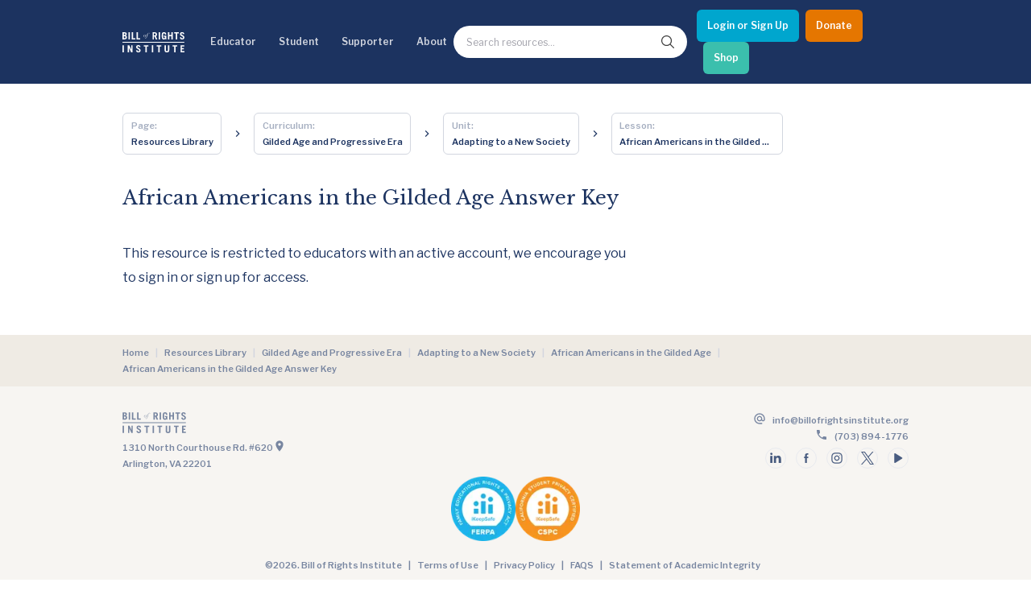

--- FILE ---
content_type: text/html; charset=utf-8
request_url: https://www.google.com/recaptcha/api2/anchor?ar=1&k=6LevD6geAAAAAFSZPlNHF14kzgo9JHBTIOGbsoww&co=aHR0cHM6Ly9iaWxsb2ZyaWdodHNpbnN0aXR1dGUub3JnOjQ0Mw..&hl=en&v=PoyoqOPhxBO7pBk68S4YbpHZ&size=invisible&anchor-ms=20000&execute-ms=30000&cb=pn2xf9uapnoc
body_size: 48787
content:
<!DOCTYPE HTML><html dir="ltr" lang="en"><head><meta http-equiv="Content-Type" content="text/html; charset=UTF-8">
<meta http-equiv="X-UA-Compatible" content="IE=edge">
<title>reCAPTCHA</title>
<style type="text/css">
/* cyrillic-ext */
@font-face {
  font-family: 'Roboto';
  font-style: normal;
  font-weight: 400;
  font-stretch: 100%;
  src: url(//fonts.gstatic.com/s/roboto/v48/KFO7CnqEu92Fr1ME7kSn66aGLdTylUAMa3GUBHMdazTgWw.woff2) format('woff2');
  unicode-range: U+0460-052F, U+1C80-1C8A, U+20B4, U+2DE0-2DFF, U+A640-A69F, U+FE2E-FE2F;
}
/* cyrillic */
@font-face {
  font-family: 'Roboto';
  font-style: normal;
  font-weight: 400;
  font-stretch: 100%;
  src: url(//fonts.gstatic.com/s/roboto/v48/KFO7CnqEu92Fr1ME7kSn66aGLdTylUAMa3iUBHMdazTgWw.woff2) format('woff2');
  unicode-range: U+0301, U+0400-045F, U+0490-0491, U+04B0-04B1, U+2116;
}
/* greek-ext */
@font-face {
  font-family: 'Roboto';
  font-style: normal;
  font-weight: 400;
  font-stretch: 100%;
  src: url(//fonts.gstatic.com/s/roboto/v48/KFO7CnqEu92Fr1ME7kSn66aGLdTylUAMa3CUBHMdazTgWw.woff2) format('woff2');
  unicode-range: U+1F00-1FFF;
}
/* greek */
@font-face {
  font-family: 'Roboto';
  font-style: normal;
  font-weight: 400;
  font-stretch: 100%;
  src: url(//fonts.gstatic.com/s/roboto/v48/KFO7CnqEu92Fr1ME7kSn66aGLdTylUAMa3-UBHMdazTgWw.woff2) format('woff2');
  unicode-range: U+0370-0377, U+037A-037F, U+0384-038A, U+038C, U+038E-03A1, U+03A3-03FF;
}
/* math */
@font-face {
  font-family: 'Roboto';
  font-style: normal;
  font-weight: 400;
  font-stretch: 100%;
  src: url(//fonts.gstatic.com/s/roboto/v48/KFO7CnqEu92Fr1ME7kSn66aGLdTylUAMawCUBHMdazTgWw.woff2) format('woff2');
  unicode-range: U+0302-0303, U+0305, U+0307-0308, U+0310, U+0312, U+0315, U+031A, U+0326-0327, U+032C, U+032F-0330, U+0332-0333, U+0338, U+033A, U+0346, U+034D, U+0391-03A1, U+03A3-03A9, U+03B1-03C9, U+03D1, U+03D5-03D6, U+03F0-03F1, U+03F4-03F5, U+2016-2017, U+2034-2038, U+203C, U+2040, U+2043, U+2047, U+2050, U+2057, U+205F, U+2070-2071, U+2074-208E, U+2090-209C, U+20D0-20DC, U+20E1, U+20E5-20EF, U+2100-2112, U+2114-2115, U+2117-2121, U+2123-214F, U+2190, U+2192, U+2194-21AE, U+21B0-21E5, U+21F1-21F2, U+21F4-2211, U+2213-2214, U+2216-22FF, U+2308-230B, U+2310, U+2319, U+231C-2321, U+2336-237A, U+237C, U+2395, U+239B-23B7, U+23D0, U+23DC-23E1, U+2474-2475, U+25AF, U+25B3, U+25B7, U+25BD, U+25C1, U+25CA, U+25CC, U+25FB, U+266D-266F, U+27C0-27FF, U+2900-2AFF, U+2B0E-2B11, U+2B30-2B4C, U+2BFE, U+3030, U+FF5B, U+FF5D, U+1D400-1D7FF, U+1EE00-1EEFF;
}
/* symbols */
@font-face {
  font-family: 'Roboto';
  font-style: normal;
  font-weight: 400;
  font-stretch: 100%;
  src: url(//fonts.gstatic.com/s/roboto/v48/KFO7CnqEu92Fr1ME7kSn66aGLdTylUAMaxKUBHMdazTgWw.woff2) format('woff2');
  unicode-range: U+0001-000C, U+000E-001F, U+007F-009F, U+20DD-20E0, U+20E2-20E4, U+2150-218F, U+2190, U+2192, U+2194-2199, U+21AF, U+21E6-21F0, U+21F3, U+2218-2219, U+2299, U+22C4-22C6, U+2300-243F, U+2440-244A, U+2460-24FF, U+25A0-27BF, U+2800-28FF, U+2921-2922, U+2981, U+29BF, U+29EB, U+2B00-2BFF, U+4DC0-4DFF, U+FFF9-FFFB, U+10140-1018E, U+10190-1019C, U+101A0, U+101D0-101FD, U+102E0-102FB, U+10E60-10E7E, U+1D2C0-1D2D3, U+1D2E0-1D37F, U+1F000-1F0FF, U+1F100-1F1AD, U+1F1E6-1F1FF, U+1F30D-1F30F, U+1F315, U+1F31C, U+1F31E, U+1F320-1F32C, U+1F336, U+1F378, U+1F37D, U+1F382, U+1F393-1F39F, U+1F3A7-1F3A8, U+1F3AC-1F3AF, U+1F3C2, U+1F3C4-1F3C6, U+1F3CA-1F3CE, U+1F3D4-1F3E0, U+1F3ED, U+1F3F1-1F3F3, U+1F3F5-1F3F7, U+1F408, U+1F415, U+1F41F, U+1F426, U+1F43F, U+1F441-1F442, U+1F444, U+1F446-1F449, U+1F44C-1F44E, U+1F453, U+1F46A, U+1F47D, U+1F4A3, U+1F4B0, U+1F4B3, U+1F4B9, U+1F4BB, U+1F4BF, U+1F4C8-1F4CB, U+1F4D6, U+1F4DA, U+1F4DF, U+1F4E3-1F4E6, U+1F4EA-1F4ED, U+1F4F7, U+1F4F9-1F4FB, U+1F4FD-1F4FE, U+1F503, U+1F507-1F50B, U+1F50D, U+1F512-1F513, U+1F53E-1F54A, U+1F54F-1F5FA, U+1F610, U+1F650-1F67F, U+1F687, U+1F68D, U+1F691, U+1F694, U+1F698, U+1F6AD, U+1F6B2, U+1F6B9-1F6BA, U+1F6BC, U+1F6C6-1F6CF, U+1F6D3-1F6D7, U+1F6E0-1F6EA, U+1F6F0-1F6F3, U+1F6F7-1F6FC, U+1F700-1F7FF, U+1F800-1F80B, U+1F810-1F847, U+1F850-1F859, U+1F860-1F887, U+1F890-1F8AD, U+1F8B0-1F8BB, U+1F8C0-1F8C1, U+1F900-1F90B, U+1F93B, U+1F946, U+1F984, U+1F996, U+1F9E9, U+1FA00-1FA6F, U+1FA70-1FA7C, U+1FA80-1FA89, U+1FA8F-1FAC6, U+1FACE-1FADC, U+1FADF-1FAE9, U+1FAF0-1FAF8, U+1FB00-1FBFF;
}
/* vietnamese */
@font-face {
  font-family: 'Roboto';
  font-style: normal;
  font-weight: 400;
  font-stretch: 100%;
  src: url(//fonts.gstatic.com/s/roboto/v48/KFO7CnqEu92Fr1ME7kSn66aGLdTylUAMa3OUBHMdazTgWw.woff2) format('woff2');
  unicode-range: U+0102-0103, U+0110-0111, U+0128-0129, U+0168-0169, U+01A0-01A1, U+01AF-01B0, U+0300-0301, U+0303-0304, U+0308-0309, U+0323, U+0329, U+1EA0-1EF9, U+20AB;
}
/* latin-ext */
@font-face {
  font-family: 'Roboto';
  font-style: normal;
  font-weight: 400;
  font-stretch: 100%;
  src: url(//fonts.gstatic.com/s/roboto/v48/KFO7CnqEu92Fr1ME7kSn66aGLdTylUAMa3KUBHMdazTgWw.woff2) format('woff2');
  unicode-range: U+0100-02BA, U+02BD-02C5, U+02C7-02CC, U+02CE-02D7, U+02DD-02FF, U+0304, U+0308, U+0329, U+1D00-1DBF, U+1E00-1E9F, U+1EF2-1EFF, U+2020, U+20A0-20AB, U+20AD-20C0, U+2113, U+2C60-2C7F, U+A720-A7FF;
}
/* latin */
@font-face {
  font-family: 'Roboto';
  font-style: normal;
  font-weight: 400;
  font-stretch: 100%;
  src: url(//fonts.gstatic.com/s/roboto/v48/KFO7CnqEu92Fr1ME7kSn66aGLdTylUAMa3yUBHMdazQ.woff2) format('woff2');
  unicode-range: U+0000-00FF, U+0131, U+0152-0153, U+02BB-02BC, U+02C6, U+02DA, U+02DC, U+0304, U+0308, U+0329, U+2000-206F, U+20AC, U+2122, U+2191, U+2193, U+2212, U+2215, U+FEFF, U+FFFD;
}
/* cyrillic-ext */
@font-face {
  font-family: 'Roboto';
  font-style: normal;
  font-weight: 500;
  font-stretch: 100%;
  src: url(//fonts.gstatic.com/s/roboto/v48/KFO7CnqEu92Fr1ME7kSn66aGLdTylUAMa3GUBHMdazTgWw.woff2) format('woff2');
  unicode-range: U+0460-052F, U+1C80-1C8A, U+20B4, U+2DE0-2DFF, U+A640-A69F, U+FE2E-FE2F;
}
/* cyrillic */
@font-face {
  font-family: 'Roboto';
  font-style: normal;
  font-weight: 500;
  font-stretch: 100%;
  src: url(//fonts.gstatic.com/s/roboto/v48/KFO7CnqEu92Fr1ME7kSn66aGLdTylUAMa3iUBHMdazTgWw.woff2) format('woff2');
  unicode-range: U+0301, U+0400-045F, U+0490-0491, U+04B0-04B1, U+2116;
}
/* greek-ext */
@font-face {
  font-family: 'Roboto';
  font-style: normal;
  font-weight: 500;
  font-stretch: 100%;
  src: url(//fonts.gstatic.com/s/roboto/v48/KFO7CnqEu92Fr1ME7kSn66aGLdTylUAMa3CUBHMdazTgWw.woff2) format('woff2');
  unicode-range: U+1F00-1FFF;
}
/* greek */
@font-face {
  font-family: 'Roboto';
  font-style: normal;
  font-weight: 500;
  font-stretch: 100%;
  src: url(//fonts.gstatic.com/s/roboto/v48/KFO7CnqEu92Fr1ME7kSn66aGLdTylUAMa3-UBHMdazTgWw.woff2) format('woff2');
  unicode-range: U+0370-0377, U+037A-037F, U+0384-038A, U+038C, U+038E-03A1, U+03A3-03FF;
}
/* math */
@font-face {
  font-family: 'Roboto';
  font-style: normal;
  font-weight: 500;
  font-stretch: 100%;
  src: url(//fonts.gstatic.com/s/roboto/v48/KFO7CnqEu92Fr1ME7kSn66aGLdTylUAMawCUBHMdazTgWw.woff2) format('woff2');
  unicode-range: U+0302-0303, U+0305, U+0307-0308, U+0310, U+0312, U+0315, U+031A, U+0326-0327, U+032C, U+032F-0330, U+0332-0333, U+0338, U+033A, U+0346, U+034D, U+0391-03A1, U+03A3-03A9, U+03B1-03C9, U+03D1, U+03D5-03D6, U+03F0-03F1, U+03F4-03F5, U+2016-2017, U+2034-2038, U+203C, U+2040, U+2043, U+2047, U+2050, U+2057, U+205F, U+2070-2071, U+2074-208E, U+2090-209C, U+20D0-20DC, U+20E1, U+20E5-20EF, U+2100-2112, U+2114-2115, U+2117-2121, U+2123-214F, U+2190, U+2192, U+2194-21AE, U+21B0-21E5, U+21F1-21F2, U+21F4-2211, U+2213-2214, U+2216-22FF, U+2308-230B, U+2310, U+2319, U+231C-2321, U+2336-237A, U+237C, U+2395, U+239B-23B7, U+23D0, U+23DC-23E1, U+2474-2475, U+25AF, U+25B3, U+25B7, U+25BD, U+25C1, U+25CA, U+25CC, U+25FB, U+266D-266F, U+27C0-27FF, U+2900-2AFF, U+2B0E-2B11, U+2B30-2B4C, U+2BFE, U+3030, U+FF5B, U+FF5D, U+1D400-1D7FF, U+1EE00-1EEFF;
}
/* symbols */
@font-face {
  font-family: 'Roboto';
  font-style: normal;
  font-weight: 500;
  font-stretch: 100%;
  src: url(//fonts.gstatic.com/s/roboto/v48/KFO7CnqEu92Fr1ME7kSn66aGLdTylUAMaxKUBHMdazTgWw.woff2) format('woff2');
  unicode-range: U+0001-000C, U+000E-001F, U+007F-009F, U+20DD-20E0, U+20E2-20E4, U+2150-218F, U+2190, U+2192, U+2194-2199, U+21AF, U+21E6-21F0, U+21F3, U+2218-2219, U+2299, U+22C4-22C6, U+2300-243F, U+2440-244A, U+2460-24FF, U+25A0-27BF, U+2800-28FF, U+2921-2922, U+2981, U+29BF, U+29EB, U+2B00-2BFF, U+4DC0-4DFF, U+FFF9-FFFB, U+10140-1018E, U+10190-1019C, U+101A0, U+101D0-101FD, U+102E0-102FB, U+10E60-10E7E, U+1D2C0-1D2D3, U+1D2E0-1D37F, U+1F000-1F0FF, U+1F100-1F1AD, U+1F1E6-1F1FF, U+1F30D-1F30F, U+1F315, U+1F31C, U+1F31E, U+1F320-1F32C, U+1F336, U+1F378, U+1F37D, U+1F382, U+1F393-1F39F, U+1F3A7-1F3A8, U+1F3AC-1F3AF, U+1F3C2, U+1F3C4-1F3C6, U+1F3CA-1F3CE, U+1F3D4-1F3E0, U+1F3ED, U+1F3F1-1F3F3, U+1F3F5-1F3F7, U+1F408, U+1F415, U+1F41F, U+1F426, U+1F43F, U+1F441-1F442, U+1F444, U+1F446-1F449, U+1F44C-1F44E, U+1F453, U+1F46A, U+1F47D, U+1F4A3, U+1F4B0, U+1F4B3, U+1F4B9, U+1F4BB, U+1F4BF, U+1F4C8-1F4CB, U+1F4D6, U+1F4DA, U+1F4DF, U+1F4E3-1F4E6, U+1F4EA-1F4ED, U+1F4F7, U+1F4F9-1F4FB, U+1F4FD-1F4FE, U+1F503, U+1F507-1F50B, U+1F50D, U+1F512-1F513, U+1F53E-1F54A, U+1F54F-1F5FA, U+1F610, U+1F650-1F67F, U+1F687, U+1F68D, U+1F691, U+1F694, U+1F698, U+1F6AD, U+1F6B2, U+1F6B9-1F6BA, U+1F6BC, U+1F6C6-1F6CF, U+1F6D3-1F6D7, U+1F6E0-1F6EA, U+1F6F0-1F6F3, U+1F6F7-1F6FC, U+1F700-1F7FF, U+1F800-1F80B, U+1F810-1F847, U+1F850-1F859, U+1F860-1F887, U+1F890-1F8AD, U+1F8B0-1F8BB, U+1F8C0-1F8C1, U+1F900-1F90B, U+1F93B, U+1F946, U+1F984, U+1F996, U+1F9E9, U+1FA00-1FA6F, U+1FA70-1FA7C, U+1FA80-1FA89, U+1FA8F-1FAC6, U+1FACE-1FADC, U+1FADF-1FAE9, U+1FAF0-1FAF8, U+1FB00-1FBFF;
}
/* vietnamese */
@font-face {
  font-family: 'Roboto';
  font-style: normal;
  font-weight: 500;
  font-stretch: 100%;
  src: url(//fonts.gstatic.com/s/roboto/v48/KFO7CnqEu92Fr1ME7kSn66aGLdTylUAMa3OUBHMdazTgWw.woff2) format('woff2');
  unicode-range: U+0102-0103, U+0110-0111, U+0128-0129, U+0168-0169, U+01A0-01A1, U+01AF-01B0, U+0300-0301, U+0303-0304, U+0308-0309, U+0323, U+0329, U+1EA0-1EF9, U+20AB;
}
/* latin-ext */
@font-face {
  font-family: 'Roboto';
  font-style: normal;
  font-weight: 500;
  font-stretch: 100%;
  src: url(//fonts.gstatic.com/s/roboto/v48/KFO7CnqEu92Fr1ME7kSn66aGLdTylUAMa3KUBHMdazTgWw.woff2) format('woff2');
  unicode-range: U+0100-02BA, U+02BD-02C5, U+02C7-02CC, U+02CE-02D7, U+02DD-02FF, U+0304, U+0308, U+0329, U+1D00-1DBF, U+1E00-1E9F, U+1EF2-1EFF, U+2020, U+20A0-20AB, U+20AD-20C0, U+2113, U+2C60-2C7F, U+A720-A7FF;
}
/* latin */
@font-face {
  font-family: 'Roboto';
  font-style: normal;
  font-weight: 500;
  font-stretch: 100%;
  src: url(//fonts.gstatic.com/s/roboto/v48/KFO7CnqEu92Fr1ME7kSn66aGLdTylUAMa3yUBHMdazQ.woff2) format('woff2');
  unicode-range: U+0000-00FF, U+0131, U+0152-0153, U+02BB-02BC, U+02C6, U+02DA, U+02DC, U+0304, U+0308, U+0329, U+2000-206F, U+20AC, U+2122, U+2191, U+2193, U+2212, U+2215, U+FEFF, U+FFFD;
}
/* cyrillic-ext */
@font-face {
  font-family: 'Roboto';
  font-style: normal;
  font-weight: 900;
  font-stretch: 100%;
  src: url(//fonts.gstatic.com/s/roboto/v48/KFO7CnqEu92Fr1ME7kSn66aGLdTylUAMa3GUBHMdazTgWw.woff2) format('woff2');
  unicode-range: U+0460-052F, U+1C80-1C8A, U+20B4, U+2DE0-2DFF, U+A640-A69F, U+FE2E-FE2F;
}
/* cyrillic */
@font-face {
  font-family: 'Roboto';
  font-style: normal;
  font-weight: 900;
  font-stretch: 100%;
  src: url(//fonts.gstatic.com/s/roboto/v48/KFO7CnqEu92Fr1ME7kSn66aGLdTylUAMa3iUBHMdazTgWw.woff2) format('woff2');
  unicode-range: U+0301, U+0400-045F, U+0490-0491, U+04B0-04B1, U+2116;
}
/* greek-ext */
@font-face {
  font-family: 'Roboto';
  font-style: normal;
  font-weight: 900;
  font-stretch: 100%;
  src: url(//fonts.gstatic.com/s/roboto/v48/KFO7CnqEu92Fr1ME7kSn66aGLdTylUAMa3CUBHMdazTgWw.woff2) format('woff2');
  unicode-range: U+1F00-1FFF;
}
/* greek */
@font-face {
  font-family: 'Roboto';
  font-style: normal;
  font-weight: 900;
  font-stretch: 100%;
  src: url(//fonts.gstatic.com/s/roboto/v48/KFO7CnqEu92Fr1ME7kSn66aGLdTylUAMa3-UBHMdazTgWw.woff2) format('woff2');
  unicode-range: U+0370-0377, U+037A-037F, U+0384-038A, U+038C, U+038E-03A1, U+03A3-03FF;
}
/* math */
@font-face {
  font-family: 'Roboto';
  font-style: normal;
  font-weight: 900;
  font-stretch: 100%;
  src: url(//fonts.gstatic.com/s/roboto/v48/KFO7CnqEu92Fr1ME7kSn66aGLdTylUAMawCUBHMdazTgWw.woff2) format('woff2');
  unicode-range: U+0302-0303, U+0305, U+0307-0308, U+0310, U+0312, U+0315, U+031A, U+0326-0327, U+032C, U+032F-0330, U+0332-0333, U+0338, U+033A, U+0346, U+034D, U+0391-03A1, U+03A3-03A9, U+03B1-03C9, U+03D1, U+03D5-03D6, U+03F0-03F1, U+03F4-03F5, U+2016-2017, U+2034-2038, U+203C, U+2040, U+2043, U+2047, U+2050, U+2057, U+205F, U+2070-2071, U+2074-208E, U+2090-209C, U+20D0-20DC, U+20E1, U+20E5-20EF, U+2100-2112, U+2114-2115, U+2117-2121, U+2123-214F, U+2190, U+2192, U+2194-21AE, U+21B0-21E5, U+21F1-21F2, U+21F4-2211, U+2213-2214, U+2216-22FF, U+2308-230B, U+2310, U+2319, U+231C-2321, U+2336-237A, U+237C, U+2395, U+239B-23B7, U+23D0, U+23DC-23E1, U+2474-2475, U+25AF, U+25B3, U+25B7, U+25BD, U+25C1, U+25CA, U+25CC, U+25FB, U+266D-266F, U+27C0-27FF, U+2900-2AFF, U+2B0E-2B11, U+2B30-2B4C, U+2BFE, U+3030, U+FF5B, U+FF5D, U+1D400-1D7FF, U+1EE00-1EEFF;
}
/* symbols */
@font-face {
  font-family: 'Roboto';
  font-style: normal;
  font-weight: 900;
  font-stretch: 100%;
  src: url(//fonts.gstatic.com/s/roboto/v48/KFO7CnqEu92Fr1ME7kSn66aGLdTylUAMaxKUBHMdazTgWw.woff2) format('woff2');
  unicode-range: U+0001-000C, U+000E-001F, U+007F-009F, U+20DD-20E0, U+20E2-20E4, U+2150-218F, U+2190, U+2192, U+2194-2199, U+21AF, U+21E6-21F0, U+21F3, U+2218-2219, U+2299, U+22C4-22C6, U+2300-243F, U+2440-244A, U+2460-24FF, U+25A0-27BF, U+2800-28FF, U+2921-2922, U+2981, U+29BF, U+29EB, U+2B00-2BFF, U+4DC0-4DFF, U+FFF9-FFFB, U+10140-1018E, U+10190-1019C, U+101A0, U+101D0-101FD, U+102E0-102FB, U+10E60-10E7E, U+1D2C0-1D2D3, U+1D2E0-1D37F, U+1F000-1F0FF, U+1F100-1F1AD, U+1F1E6-1F1FF, U+1F30D-1F30F, U+1F315, U+1F31C, U+1F31E, U+1F320-1F32C, U+1F336, U+1F378, U+1F37D, U+1F382, U+1F393-1F39F, U+1F3A7-1F3A8, U+1F3AC-1F3AF, U+1F3C2, U+1F3C4-1F3C6, U+1F3CA-1F3CE, U+1F3D4-1F3E0, U+1F3ED, U+1F3F1-1F3F3, U+1F3F5-1F3F7, U+1F408, U+1F415, U+1F41F, U+1F426, U+1F43F, U+1F441-1F442, U+1F444, U+1F446-1F449, U+1F44C-1F44E, U+1F453, U+1F46A, U+1F47D, U+1F4A3, U+1F4B0, U+1F4B3, U+1F4B9, U+1F4BB, U+1F4BF, U+1F4C8-1F4CB, U+1F4D6, U+1F4DA, U+1F4DF, U+1F4E3-1F4E6, U+1F4EA-1F4ED, U+1F4F7, U+1F4F9-1F4FB, U+1F4FD-1F4FE, U+1F503, U+1F507-1F50B, U+1F50D, U+1F512-1F513, U+1F53E-1F54A, U+1F54F-1F5FA, U+1F610, U+1F650-1F67F, U+1F687, U+1F68D, U+1F691, U+1F694, U+1F698, U+1F6AD, U+1F6B2, U+1F6B9-1F6BA, U+1F6BC, U+1F6C6-1F6CF, U+1F6D3-1F6D7, U+1F6E0-1F6EA, U+1F6F0-1F6F3, U+1F6F7-1F6FC, U+1F700-1F7FF, U+1F800-1F80B, U+1F810-1F847, U+1F850-1F859, U+1F860-1F887, U+1F890-1F8AD, U+1F8B0-1F8BB, U+1F8C0-1F8C1, U+1F900-1F90B, U+1F93B, U+1F946, U+1F984, U+1F996, U+1F9E9, U+1FA00-1FA6F, U+1FA70-1FA7C, U+1FA80-1FA89, U+1FA8F-1FAC6, U+1FACE-1FADC, U+1FADF-1FAE9, U+1FAF0-1FAF8, U+1FB00-1FBFF;
}
/* vietnamese */
@font-face {
  font-family: 'Roboto';
  font-style: normal;
  font-weight: 900;
  font-stretch: 100%;
  src: url(//fonts.gstatic.com/s/roboto/v48/KFO7CnqEu92Fr1ME7kSn66aGLdTylUAMa3OUBHMdazTgWw.woff2) format('woff2');
  unicode-range: U+0102-0103, U+0110-0111, U+0128-0129, U+0168-0169, U+01A0-01A1, U+01AF-01B0, U+0300-0301, U+0303-0304, U+0308-0309, U+0323, U+0329, U+1EA0-1EF9, U+20AB;
}
/* latin-ext */
@font-face {
  font-family: 'Roboto';
  font-style: normal;
  font-weight: 900;
  font-stretch: 100%;
  src: url(//fonts.gstatic.com/s/roboto/v48/KFO7CnqEu92Fr1ME7kSn66aGLdTylUAMa3KUBHMdazTgWw.woff2) format('woff2');
  unicode-range: U+0100-02BA, U+02BD-02C5, U+02C7-02CC, U+02CE-02D7, U+02DD-02FF, U+0304, U+0308, U+0329, U+1D00-1DBF, U+1E00-1E9F, U+1EF2-1EFF, U+2020, U+20A0-20AB, U+20AD-20C0, U+2113, U+2C60-2C7F, U+A720-A7FF;
}
/* latin */
@font-face {
  font-family: 'Roboto';
  font-style: normal;
  font-weight: 900;
  font-stretch: 100%;
  src: url(//fonts.gstatic.com/s/roboto/v48/KFO7CnqEu92Fr1ME7kSn66aGLdTylUAMa3yUBHMdazQ.woff2) format('woff2');
  unicode-range: U+0000-00FF, U+0131, U+0152-0153, U+02BB-02BC, U+02C6, U+02DA, U+02DC, U+0304, U+0308, U+0329, U+2000-206F, U+20AC, U+2122, U+2191, U+2193, U+2212, U+2215, U+FEFF, U+FFFD;
}

</style>
<link rel="stylesheet" type="text/css" href="https://www.gstatic.com/recaptcha/releases/PoyoqOPhxBO7pBk68S4YbpHZ/styles__ltr.css">
<script nonce="d4bhbiwdXlw_qQ5dXT8Gwg" type="text/javascript">window['__recaptcha_api'] = 'https://www.google.com/recaptcha/api2/';</script>
<script type="text/javascript" src="https://www.gstatic.com/recaptcha/releases/PoyoqOPhxBO7pBk68S4YbpHZ/recaptcha__en.js" nonce="d4bhbiwdXlw_qQ5dXT8Gwg">
      
    </script></head>
<body><div id="rc-anchor-alert" class="rc-anchor-alert"></div>
<input type="hidden" id="recaptcha-token" value="[base64]">
<script type="text/javascript" nonce="d4bhbiwdXlw_qQ5dXT8Gwg">
      recaptcha.anchor.Main.init("[\x22ainput\x22,[\x22bgdata\x22,\x22\x22,\[base64]/[base64]/bmV3IFpbdF0obVswXSk6Sz09Mj9uZXcgWlt0XShtWzBdLG1bMV0pOks9PTM/bmV3IFpbdF0obVswXSxtWzFdLG1bMl0pOks9PTQ/[base64]/[base64]/[base64]/[base64]/[base64]/[base64]/[base64]/[base64]/[base64]/[base64]/[base64]/[base64]/[base64]/[base64]\\u003d\\u003d\x22,\[base64]\\u003d\x22,\x22w4DDjMKKFMK7wrzCjMKJw6Fyw55EJsKCEmrDlMOoUcO3w6nDgQnChcOCwpciCsO8BCrCgsOMGnhwIMO8w7rCiQjDk8OEFH8IwofDqljCj8OIwqzDmsOfYQbDs8K9wqDCrFbCqkIMw6/Di8K3wqo0w7kKwrzCnMKjwqbDvVHDmsKNwonDrFhlwrhUw781w4nDhcK7XsKRw6o6PMOcdcKkTB/[base64]/[base64]/[base64]/UQvDpjfClyBUwrHDsMKEacOHw4xDw7rCisKiGWogJcONw7bCusKeRcOLZwXDl1U1U8KAw5/CnjN7w64iwoYAR0PDtcOiRB3DnnRiecOow7geZkfCj0nDiMKcw4nDlh3Ck8KGw5pGwq/DrBZhCkgJNWt+w4Mzw47ClADCmwzDt1Bow49YNmIxEQbDlcOFNsOsw64EDxhaWT/[base64]/DiF1OwoLDhHDDtCTCvMKaw4wLGcOsMcKGw63DicKBSnUyw6rDh8OEHj0uWsOyRzbDhh0kw7/Dl3xHbsOMwroNDD7DqFJSw77DlcOmwrwHwpVkwozCo8ONwr0XUxbCgCpWwqZcw4DChsO+XsKMw4vDi8KdGBRfw6wfLMKAUAjDkUZfSX/CjcK5Wh7DucKVw63DjmEawrrCmMKfwo4Xw73CrMOhw6/Dp8KoHMKMUHJNccOqwoolYFfCtsOlwp/[base64]/DjD3DjMK3b8K6W8K/wpLCjcK9KHXCpMKuwoDChjxHw7XCrG8/QsO4ay5NwrXDkQ7Ds8KOw4bCo8OCw4olNMOPw7nCjMO1N8Oqw79lw5jDuMKZw53ChcK5F0Zmwr5hKSnDo13CtCrClw3DqEzDk8OWQwIlw7rCqTbDtnE2LS/CkcO9GcONwq/Ct8K1HMKIw7HDucObwodOVGMiUA4Qcxosw7vDk8OHwr/DlGI2fCw/wpLDnAZ3S8KkeWR/SsOQek89eDbCm8KlwookKVDDjljDnGHClsOoR8Oxw4Uxf8Ojw4rDvmfClUTCgH7DuMKCH20GwrFfw53CkXrDnRMVw7tkDhIPUMK4DMOGw7vCl8OrWVvDuMKLUcO2wrIzYcKIw5EBw7/DvjkNacK2UDdsccO0wrVjw5vCqDfCsXkJEVbDusKRwr8gwqnCqlTCr8KqwpJvw4x9ChfCgQ5EwqLCqMKqMMKiw45+w6BpVsOBYEgSw4LCtRDDncOyw6ATeGkHXnXCllbCuggRwpvDvDHCoMOienHCnsK+X0DCj8KoMnZiw4vDg8O4wo/DjMOrJn4lRMKrw5d4DHtEwrk9FMKdXcKuw4JfXsKVAjQLcMOjMsK8w4vCnsO2w6cWRMK7Ci7CosOCCxbCiMK+wo3CkUvCicOWFHxkP8OVw77DhFUew63CvcOobsOLw6QECMKTQ0fCs8KMwpDCgR/[base64]/RsOUw4rCkWTCjMOgwoPDrR/CoFPCh2vDqmoxwqQlwoEjbsO/wqM1VwBkwqXDiy/DqcODVMKfGGvCvsKCwqrDpHsJwo8RV8OLw7APw6RTBcKQesOVw4gNPFQsAMOzw6FGQcKCw5LChMOMLMK8RsOrwr/CqDMhOzFVw7VXUQXDgnnCojBSworCpB9SJ8OswoPCjMOrwrgkw6jCvUIDFMKhScOAwrpWw5LCocOVw7/Cu8KQw5jCmcKJQHrCkg1YYMODG1MkZMOQJcKTwqXDh8OpdiTCt2zCgDTCmAxSwpRHw4w9IMO5wrDDoU4DPUBKw4wtGA9xwo/[base64]/[base64]/DklM6w71EIsKvwo/CicK2wqHCskTCrkBGd0FSV8KLCcKzXsOPa8Kiwrx5w5V7w5MkUMKcw61/JMO0dlZ0e8OHwpphw4jCmR0QDSBNwpFIwrnCsgR5wpzDu8KGWy0FGsKoFAjCoxbCrMOQTsKzdhfDrFXDmcOKAsKdw7kUwozCsMKrd2vCrcKtDT1/[base64]/Dp8OVDsOpw51tw48+w49/wrZeY3bDoVEJw6EFbcOYw6puIcO0TMOmMnVjw7/[base64]/Cr1Edw6F/w7PCtXnDoAFHX8O6DS3Dk8KcAVbDiyRkfMK2wrXDksOnAcKGJzZ5w4Zde8KXw5/Cm8Kxw6PCosKhRi0uwrTCnTJRCMKSw73DggcqD3XDh8KRwpgXw47DgUJpBcKzw6DCtDrDslZRwoLDn8Onw77ClMODw55KYMOSU1gzc8OLVFxPBxJZw5TCrw89wqhVwq8Nw4/DrSpiwrfChRwSwrR/w5h/cmbDp8OywrIqw5lPOVtuw5Rgw5HCisKLETxkMEjDnljCi8KvwrjDrCcTw4Ijw5jDqxfDv8Kzw5bClVBVw4o6w6MsasOmwoHDrB7CtFMOeWFCwoDCuzbDuhDCnwBvw77DinTCt0Bsw5Itw47DiSbCksKQUsKcwpPDmcOKw60JFTt/[base64]/CjcKAw6nChC/DsVRnS8O9woUcAH3CicKMw5XCgMK3wp/[base64]/DvinDnsO8woA7worDhsOywolIOWtRP8KgRRYIw5HCrSVzQyNTfsO5YcOuwpnDljwTwrzCqRpOw6bChcOFw4Efw7fCvWbChVjCjsKFd8K3KsOXw4wFwrIrwqvCksOKdl1hVBzCiMKMw7ttw7/[base64]/Ck8OxwrhQVj4Uw64nGWtSacOowoNUwpvCr8Oiw5psTxPCv2Imwqxgw5BMw6EKw6Ybw6/ChsO0w5IuZ8KVRSDCmsOqwqhAwojCnWvDvMO5wqQ8E2gRw5XDm8OvwoBSTiANwqvCh0rDo8OrZMOdwrnDsGdMw5RQw6Iyw7jCkMK0w7MBcXrDp2/DqAnCncOTUsKMwqlNw4bDm8O9eR7CkT/[base64]/w7c7wq7ChWzDsxLCgsOewq/CnWvCisK/TsOBw7sDwpfDgSIPDRQnYcK4LTAIEcOaDcKgXQDCiTnDj8KofjZ8wooNw69Pw6XDncKXYicMY8KEwrbCqzDDt3rCj8KzwobDhmgKXnUqwr9yw5XCjH7DvRjDszdywrDDoWzDvVjCmyPDocO6w5EHw4xGSU7DssKqwqo7w4AkDcO2w4HCusO3wpTCsnV/wrPCicO9AsO6wrzCjMO/w5gbwo3CqsKMw5lBwqDCrcOmwqBCw5TCpzFPwq7Cs8OSw6xVw6VWwqkkFsK0JirDqCnCssKYwoYewq/Cs8O2Ux3DpMK9wrTCiU5mLMObw6l9wq7DtcK5dMKyAA7CmCLDvg/DkH0VBMKmZizCvsKcwpZiwrZIbcKBwoTCvSrDvsOPNEHCq3AeUMKcfMKdPWnCoB7CtXbDnVlyT8KIwr/DsWBdEmNgYhB4AU5pw5ZfIw3DnnDDusKsw6nCh24kMETDgTh/BTHCuMK4wrU7RsOSXz4Ew6FRfH0iw6DCj8OZwr/[base64]/DgMKJwrgYCGjDjcOow7sxcMKlw6vCqMO/w7/Di8KGw5HDgyrDqcKgwqBJw4ppw7swLcOHDsK7wocZcsKRw7bCpcKww7IZR0AuJTHCqEPDpXXClE/[base64]/DrQXCmMKUw7sMwoLDkMOVeMKiEcKMUMOnFMOiw5dXW8OtJzQNQMKVw4HCmMORwoPCksKPw5vCq8O+F35mOnzCr8OaP1VkczERXQ98w5jDssKIESrCusOAPXLCq3VLwp8ww6nCqcO/w5tTHsOJwpEkcDTClcOfw6NPAzjCnHJvwq/DjsKvw5PCumjDp13Dq8Kxwq82w5J6WiA7w47ClCnCssOqwr5IwpjDpMOUaMOZw6huwox+w6fDuV/CgcKWPkTDusKNw4TDscKVAsKww7dxw6ldbxBgKD9mR0PDiHd8wpQnw6jDjMKEwpvDrMO4JsOLwrEPWsKzXMK7w5vCkUQXNzbCiFbDuFjDs8KRw5nCncOlwrpbw6YKeBbDnC3CuhHCuDTDrMKFw7VyFMKowqFLS8KuHsOlKsOPw7/Cj8Ojw7JJwo8Rw57DjjQxw4EEwp3DjB4kecO3RMOUw73DksOnAhwlwq/DnSZXdT1MJDHDncKeesKFUiYJcMOJA8Ocwp7DtcOiwpXDrMOqazbCnsOSU8KywrrDpMOjJk/DsWg8w7bCksKIXSLCusOkwpjDgmDCoMOjMsOcXcO4c8K8w77Cm8O4BsO0woxjw7pCJ8Kqw4YfwrQwQw91wrRRw5XDl8KSwp0pwoLCi8Olw79cw5LDhXnDicONwrDCtn8vTMKlw5TDqlxOw6RXVsKswqQpFsKPUCMow4RFOMORNksew6IQwrtPwql7MB59NEXDgsO9Bl/[base64]/DqRfCpHfDnnlWMMKswofChSHCpWU3Sw/DrDg9w5TDmcO/CnQAwpx7wr8zwr7DocOpw5ElwpEvwovDqsKkJsOUfcKVIMKUwpzChMK0w6sGRMKtAHg3wprCssK6NUhcGHlrO1lhw6LCunYgGFkhTn/[base64]/[base64]/Dg8KxLsKRa8KKwp17wqvCtQYuwoQ4fEzDg1ADw6MPJmbCr8OVeiliQHjDsMOGYgLChzfDjTl/eiILwqHDnUnDhmpNwoHDszMVwpUpwpM4WcOuw7FBK3PDo8Kfw4FkBQwdC8Ozw4vDmkIIGhfDvzzCi8Oawopbw7/DqzXDpMOVe8O3wq/CgMOFw7dYw6NSwqHCn8O3wqt1wqhiwqPCqcOBYcO9ZsK3EQ8SK8OEw6/CnMO4D8Kaw5rCpGfDrcK3bA7DkcO6DmEkwrh/IMOHb8O5GMO+OcK9wp/DsShjwqpkw6YOw7Vjw4vCnMKHwprDkkLDtWjDgHlYeMOGbMOAwqxjw4TDognDucOiS8OSw4YCMi0Rw6IOwpggQcKVw4cLGgAJw7fCnEw8FcOAcW/Crwd5wpIDbG3Dp8O+VsOEw5HCnGwdw73DusKUeSDDqH5yw7E7MsKECsOwfxF1LMOpw4fCucOxY159SksnworCuzHChl3DvcOxcCopG8OSJsO1wpNeN8OJw6/CngjDsgrClB7ChkQOw4RJMX9yw5rDt8K4RALCvMO3wrfCvEtpwqkEwpTCmDXCrMOXOMKAwqLDgsKhw5HCknzDlMO6wr92RF/DkcKHwq7DqzFQw6ETJhjCmjhsaMO9w4/Dj1xUw7dbPnfDm8O4cSZQNGNCw73Dq8OuUVjDunJ2w6gDwqbCi8OTcsORKMKaw7gJwrdWJ8Okwq3CkcKbFAfCiHbDkxMOwonCmDJ2PcKjUjJiYHx0w5/DpsKgIzYPQzPDrsO2wr1Xw4/DmcK8TsO7RMKMw6jCjR1LF3vDqzo6woQrw5bDqsORBT97wo/DgFIwwrjDssK8K8O0KcOaSQVowq7ClzrCjgTCnX9+esK/w65KYHEVwoNhXSjCoC4PesKXwqTCrh9tw6jCmTnCmcOfw6zDiC3DncKmPsKUwqjCkC3Dk8OcwonCkkXCnRxewosfwqgaJXDCpsO+w7rCpcO2UMOZPiTCk8OJVz01w58jGjvDjSPCnFcRTMOZZ0DDnGXCvMKRw43CucKRaE4Xw6zDqsKuwqAow6A/w5HDjRLCnsKMw4xlwo9Nw591wpReMMKsMFLCvMKhwrfCvMOLZ8KIw6LDmDIEfsOBYy3Cv355BMKEJ8O7w75nXnRewrg2worCiMOFQ3/DusKDNsOlIcONw5vCmwwrWcK0wpR/[base64]/CpDfDlcKrwp5FQENpNSHCvsOyHcOlT8KbfcO5w7AMwpDDl8OoLMOwwp5rE8OVKWvDhiEaw7zCsMOdw54sw5jCu8KDwrYBfcKjaMKeC8KZWMOUBAjDsD9ew5how7jDjWRRwpzCqsKBwoLCsg83fsOTw7U9bGgHw5k0w6N7L8KDcMOVw5/DvCBqWMKOODrCjh0Vw7QrX1zCk8KUw6dxwoHCgcKRInkHwrddbEUrwrBSYcOxwrVzaMOywqDCsntEwrDDgsOew70YVwhpOcOoWxd/[base64]/w47CkcKyw5fCoDXDhwkHeBBwRcKRwpkIMsOkwrJ0wrJdbsKBwrvCmcOXw61ow7/CvQkSEDfCncK7w6B9fcKJw4LDtsK1w6zCsBY5wqN2ZBR4SngIwp1Ewodxw4QEZsKqDsO9w53DiBtBeMKNwpjDt8OfMwJ1w73Do3jDlGfDiwHCp8K9cyRDG8OoF8Olw5oZw6/Dm2XCi8O9w7LCr8ORw5A9ellZNcOreSTCu8OJBAoDw7kwwoHDpcKEw7/ClMO/wrXCqC1dw4nCg8Knwo5ywpzDhUJUw7nDusK1w6J5wrk0FcK8M8OKw5fDiHhmYTF/[base64]/CmSUNw6vCmsK0NMK/wrMlw7s5wq7CpcOUSsOINx/CicKew5zChBrCgW3CqsOww7lBXcOaR1hCQsKSbMOdLMKpFVh+LcK1wpsJK3jClcKeScOPw7k+wpwsQU57w7tlwpXDuMK+ccOWwoEXw6nDu8KRwqnDiWAGW8Kzw7nDgUDCmsOfw4k+wq1LwrjCq8KNw6zCvz5Ew75BwpoOwpnCqj3Cgnd6aCZTE8KBw745a8OYwq/Cj2fDv8KZw6pFacK7UX/CgcO1MAZoEwkOwqonw4ZPUB/DqMOsdWXDjMKsFgMowr9lJsO0w4TCrXvCtG/CtjjCscKXwofCp8OAScKeS3vDkV1kw75gZ8OWw5g3w7YtCMOZBxnDtcK8Y8KHw47DksKgW0cfCMKiw7bDrW1owoLCrEHCm8OrYsOSCT7CnhrDpxHCmMOjK0/DlQ4yw5JmAERSAMObw7w6BMKlw7rDoFDCiHDCr8Kpw5XDkA5ew5nDiTl/KMO/wrLCsj7CgmdXw7fCjHkPwpDCh8KkQcKUbsOvw6vDnVt0ZwrDtVpAwrtoXyLCnwobwojCiMK+UUAzwoFdwo12wr4fw4kxMsOyZ8OLwqhjwoYCXUjDgX0hf8O9woHCmAt/[base64]/Dk3LCuAV5Lk3DgSQeJ8KdwofDnDjDh8OlMibCmVlvLldCeMKOTifCmMO8wpQswqQEw6BOJsKLwr3Dt8OCwo/DmHvCrm4RI8K8OsOjNV3Ci8OVaQQKaMOvf2RVWRLDj8OTwq3DiVDDkMOPw4ZQw50EwpACwpAdYHzChsOnF8KxPcODNMKFbsKnwoEgw6wYUyUbaWJnw57DgWPCiGFMwrjCo8OpXygHPCjDkMKWHDwgMsK/Dh/DscOeRS4iw6Vhwr/CgMKZf0vDlW/Ck8KAwpPCqsKbFS/DkUvDg2nCt8O5OmDCiRMXAkvCvSI9wpTDoMOrVUjCui8mw5jCv8KVw63CjMOndX1NXVQ9L8K6wpAjFMOPGVxfw7J7w7/[base64]/[base64]/Du0fCisOzwoHDpUHCvlkIw5NCwrIEFcK0w5zDuykuwpbDtDrCgMKmBsOow7c9NMKSSw5JBMKuw7hIwrDDgVXDtsOzw5zCi8K7wokew6HCvFXDvsK3O8Oww5vCqMOrwpvCq17CoHZPSGXCmwEpw64ww5/CqyDDk8KxwovDsTsALsKSw5XDksO3WsO5wqc7w5fDnsOlw4vDoMO0woLDscOGBTskdjIbw6hsJsO+DsKfWxUDQT9Tw7/ChcORwqZdwoHDuCsGwogYwrjCtR3CoydZwqXDqSTCgcKkVAxeIxTCoMKQU8O4wrZlLMKlwrTCnSzCmcK1XcOmECLDlVMEwozCoy7CkD0oWcKewqnDqHfCtsOtBcKbd3UQc8ODw44SLgzCryXCqX5PO8ObHcO/[base64]/Dsj7CrsOCLhYkw6/DoMOuwpPCqsOAwpUgwrAYw6cZw4pCw70Qw5jCgsOWw59kwoU8MWvCtMO1w6I2w7waw5lCF8KzHcKZw4vDicKSw4cZcXXDqMOUwofDuFzDlcKJw6vCs8OIwpckVMOOSsKyVMO4QMOzwrMyccOxcgVawofDlxc1w6Vfw73DiC/DtcOIX8OnPTnDtcKJw53DihAGwrE4MhU+w4wEfMKPDcOdw4BKHwBywq0dIQzChX1+ScO7VAosXsKuw5HCsCoQesKpbsOeEcK4MDzCtE3Ds8O6w5/CjMKSwojCoMO5a8KJw70LEcKjwq04wpPDk3hIwqQ5wq/DuyzDsXhyXcKUV8OBey0wwpYIXsObMMOZSlluV2DCvgvCl3rDgBfDl8K9NsOlwpPDvVBlwpU5H8K7KQvDvMKSw5plPQlww70fw51vX8OpwpcwFm7CkxgCwoxzwoQMTEcVw57DlsOQd2/CqAHCisKLesKzN8KRPwRHTsKjw5DCmcKKwpVOa8OHw7ELIhMZYA/DhcKWw6xHwqIydsKWw48fWENieQ/DiRQsw5PCgsKlwoDCnDxgwqM4VD7ChMKaCFhuwq7Cp8KAUwYVMGzDkMOrw50pwrfDjcK4DUgcwqBZdMOPa8K8ZirCuSodw5B/w6zDu8KQaMOBWzckw6/CiXt0w6/CucObwpHCon91Yg3ClcK9w4tlBShLPcKWNQB0wpsrwoIjRkzDp8O8MMOYwqZow4lVwrgmw7JnwpwxwrXChFbCikA7HsOJWR42fMOvBsOgEwnClD4TNTd4IiIXOMKqwp41w7BZwofDpsOBfMKADMKvwp/CpcOickTCkMK3w6bDjws/wr5vw4XCtcKUb8KdVcOdbFRewpYzTsK8CWJEwoPDthvDllNnwqs9IT/[base64]/HsOuOMO8THc4ZR3Dqz3Ci8KADz9Dw6k3w7nDoGVGHz/CmxpwScOlLsOKw5fDosOtwojCpBPChHvDlU1Swp3CqTDDscOEwoLDhxzDtsK7wp4Ew7Z/w6Uzw6gfHx7CmBPDkXg7w7jCpS5DBMOEwp4HwpB7O8Obw43Ci8OuDsKowq7Dpj/CvxbCvzbDssKTKjEgwoh9aXQZwpjDki8HFCfCrMKdN8KnAkvDmsO4Q8OuTsKWcl3CuBHCuMOhaXkDTMOzNMK1wpnDs2fDvVE7wp7DksOGOcORw7/ChX/DucOGw6vDosKwI8OxwqfDnSNRwq5CEcK0w63Cg1YxU3fDu1gRw5fDkcO7ZMOBw7LCgMK1UsKXwqdCFsOOM8KfZMKFSWcuwrg6woE7wq4PwoLCh3sRw6tfcz3CnWgTwpDChsKUFh5BO1NoVRLDqsOhw7fDkixuw48cTw1/[base64]/Pi/CicKLw6BKwp/Dnz3ClXrCl8KswpZJWlQrNnTCk8OVwpnDlQzCkcKyccKfAxg0dcKCwpNyNcOVwrEAaMObwpplVcOzOMOewpgOPsOIJMK3wp/CqUMvw6UKCDrDonPCvsOewpTDskwtOhrDh8O7wqglw4PCtMOHw5bDpCTCq0piR2J9McKdw7lTbMKaw7jCucKGYMO+LsKnwq8GwqDDjkTDt8Kud24cGSfDssKxI8KXwq3DocKmNRXDpgfDs2xUw4DCsMOow7QPwrXCv1TDlVrCgyocdGs/IMKTUsOUccOow7wFwooGNS/DuEIew5ZbGXPDocOlwrxmYsK6wokeQXhIwp9dw581UsO3XhXDiDAaWcOhPyQEQsKhwrAtw7vDg8OlVivDuFLDuk/CncOBPVjCn8O0w5nCoyPCusOHw4PDuQ0Iwp/[base64]/wo1WwoQxw7w0DEIMw4oYwqFoFk4zK8OWw4rDm0VBw5xGahYRM2rDocKpwrFHZsOeGsOML8OCPcKNwqzCjhQRw7zCt8KuHsOBw4RMDMOGcRRkDlAWwoVqwqNcA8OmKl7DiAIKGcOTwrLDlMKFw6wKKT/Ds8KhZU1LN8KGwrrDrsKnw53CnMOdwrHDo8O5w5XCg1MpTcOrwpEpWX4UwqbDoCTDosOFw7HDk8OnRMOow7jCtcKbwq/Cox9owqUUbcOdwotAwrdPw77DgsO8MmXCo0nDmQBHwoItAcOUw4jDu8KmI8ONw6vCvMKmw65nICPDocKWwrXCjMKOeGXCuwBRwqrDjnB+w7fCqSzCnUVjI1JbZsKNJllAcnTDj1jCr8O2wo7Cg8OyG2/[base64]/Co1dkCkzCvQDCoRo4UsKqwr93eEoUXxHCoMKfw4k9CsKGeMO8VDpLw7lXwrDCux3CoMKDw63DksKZw5zDtgARwrLDqGg6woXDisKmQcKIw5vCjMKcfm7Dr8KoZsKMB8Kjw7p+IcOLSE7DsMKFBTTDgsO/wqjDuMKGCcKhw7DDp0bChsObesKIwpcJBQ3DtcOLb8OjwpY/wq9Jw6grPMKEVWNYwqx3w7ckMcKmw5zDoVIFYMOSQSlbwrPDtMOFwr8xw5U6w4QRwqzDqsOlbcO7E8OhwoRwwqXCqlLDg8OdDEhNSMKlN8OnTV16fmHCmMOYXcO/w7wND8ODwoB8wocPwqpvWMOWwpTDocOLw7UVBsK0P8OBaw/[base64]/ChFXDs8KawophwqlYbBLDtSZKwpnCgcKZw6dSZsK3UAvDuCDDssOGw4AEa8Oyw6NyUMO1wqjCvsKow57DscKqwp9wwpUvRcO7woMBwrHCrCRbA8Oxw5TClGRewp/ChsKfPjlGw6xQwqTCo8KwwrsRPcKxwpI5wqrDicO2IMKFXcOTw78TRDLDvMO1w49KCDnDpkvChQkewp3CrGJ2wqHDgsOsE8KpDSA5wqrDo8KvBk3DhMKIGUnDtRLDsDTDoAMSfMOeRsKUWMO7wpNjw7AQwrnDmMKswq7CsS/[base64]/[base64]/wqPCtxLCr8Kuwp7ClMKADw/Cm0DCpMKtZ8OoJEhGDEMUwozDv8OWw7gBwq5lw7dpw6lgIlJxJGcMwp3CnzFgKcOqwqbDuMKFeiLCtcOyWVJ1wrxsBMOswrPDhcOUw6NRJ0Mfwp1wdcK/OzTDg8KZwrQrw5DDsMOoBMK6CsOvQsO6O8KYw7DDlcO6wqbDvQ3CocOwYMOQwp4CB27CuSLCucOyw43Co8K9woHCkCLCgsKtwqotT8OgUcKzdVApw59kwoAFUnAdMsO1bmTDsmzCscKuFD3Cti7DiUY6E8OtwrfCg8KEw4hRw4VMw6R4V8O+Y8KfSMK/woQkUcK1wqM8Pi/CmsK7acK1wqvCvMO6LcKqBA7CtlJow6hgcDfCt3EYGsKAw7zCvU3DsGxPFcO7BX/CsA/ChsK0McO9wq3Dg3YlBsOMBcKnwqErw4DDkV7DnDY2w4DDusKCdsOFEsO8w5dlw6VFdcOYAjsgw5EbCR/[base64]/Dp2NDEsKIw7XDmsOBXirDo8O7UMOEw4PDkcK2PsO6R8OdwoLDonA6w4hOwq/DkDxcdsK+FApEw4HDqSXCo8OBasO2UMOhw5XChsOKS8KnwrzDv8OqwoxuRXMMwqXCvsKrw6hGTsO/csKfwrlxeMKTwpVVw6DCtcOMIMOSw7jDhMKnD2LDoivDv8Kow4jCv8K2TXdCNsOwdsOowrFgwqgxEgcYFTF+wpDCjFTCp8KBRgvDhXfCvEh2aCHDvAkbWMOBUcKERz7CrBHDpcO7woc/[base64]/Dg8Kow6BqP1/CkCDCmhvDhMOzAS/[base64]/[base64]/CoMK4w6HCm8K9d1/DuMOZwqfDl8O+M2d9w5hmGiNxAsO5HMOuRsKlwrN5w7dHHwxKw6/Cm1MHwogdwrbCqVQVw4zCrMOsworCv2RtLiRgUD7ClsOCIC8xwr9MccOnw4Z3VsOqCcK8w4DDomXDl8OXw6HCtyBKwpnDgSHCmMKhQsKKw4DChFFJw7pnOsOow4ZKD2HCuUoDQ8KSwpvDkMO8w6PCtx5awoU/[base64]/[base64]/DqzDCmnkKwpFJEMOCw4/DmsKZWjkmw7DDsD3CqA5pwooyw5/CtUYbYBhAwpHCnsKxGcK+JxHCtn7DvcKOwo3DsEZlR8Kta3fDhzXCtsO2wq1vRyvClsK4bB8eUCHDscO7wqhIw6TDmcOlw5TCk8Owwp7Cpy/[base64]/[base64]/CnSvCiMOeaMOew64lA8OCK1M4LMKTwqjDlcKKw5w1d0HCgMKxw7vDombDni7ClFg6P8OSYMOwwrXCksO0wrXDpyvDk8K9S8KjD0bDnsK7wotMYmXDnRzDi8KVSyNNw6pjw49Gw4t/w47CusOFfsO0w57DhcOzSE0awqA9wqAtbcORHy9kwpNdwovCu8OUZwFZLcOVwrHCgsOvwpXCqh4PF8OCMMKhUTc+V3zCgVgAwq3DrMOxwrnCoMKbw4/[base64]/CrsKxHcOQQMOtw6LDpsKGwp4sw5rCssO1VCzCtXrCpUTCjmtFw5PDh2glTHxYWMOkOsKVw5/DisOdOcOfwpEeMsORwr/[base64]/[base64]/Cm28+w4AFw6Utw6RcwrPCpMOFf8OZwpJdfFVgw5fDm13CoMKyVXdCwo7CshM5E8KhASQ7OSJGMsO0wrfDo8KLTsOYwpDDmQPDp1nCvXl2w5XCoQLDphrDpsOJYVkiwrDDgBvDln3Ck8KtTm0WeMK2wq52LBfCjcKTw5jCnMKnSMOrwp9ocwA7Eg3Cpz/Cr8OjEMKTLzLClzFffsKYw49ww4pXw7nCnMOxwq3CqMKkL8Oiez/DncOMwr3CtXlEw6gtTMKVwqViVsO4bHXDmkrClBArNcKgX2bDrMKewo7CgQTCogbCucKEGHRtwqrCjwHCll/Cqx1PLMKLZcOrJ1/DscKdwqzDo8KXSQ/[base64]/wpvDrMOVCEbDjg0CwoM9wrxlwrZ8wr5rRMKKKm1mDk/CuMK0wrRyw4Q9VMKUwqZEwqXDp1/Ck8K+UsK3w6nCh8KXPsKkwozCjMONX8OLcMKPw7jDg8Odwr83w4QOwpXDsy4ywqjCrVfDnsOww6ELw5bCvMOEDi3CosOVShTDm3nDuMKOSWnDk8Odw7/[base64]/DhMK6djLDvV/DtsKlw7o0HmDDnUNEwp0Ow6sCDUHDr8OIw71iLFTCncKYS2zDvkcNwpjCohfCr2jDgjsgwrzDmw7DuhdTCmcuw7LCnSPChMK5dglkSsORB1TChcO9w6nDtBjCrMKoe0dBw6hEwrsOSiTChjPDl8Kbw4AZwrXDly/DpStfwp/Dvx5lNm4/wpgJwrbDq8Kvw48Dw4ZkT8OOcFk6LgsaQkHCt8Kzw5wpwpB/[base64]/[base64]/b8KXW2PDrsOMaQh2RcOPw7oZNSxjfMOMw5DCrD3DvMOOFcOFXMORYsKPw4x0OgIaS30WWQh2woHDg1wuSAVow6xGw7oww6zDsCNwYDluKUHCv8Kjw41CXxYfLsOQwpDDjjjDu8OcE2vCoRNUER93wobCv04Uw5c9I2/[base64]/[base64]/Ds8KJXMK/[base64]/BcKqw6LDs8KJDS13w4vCncKkw7kQVsOvw6TClyPCncOZw79Pw7XDp8KJw7DCmsKhw4PDvcKQw4hIwo3DgMOQaGgzTMK/wpnDicOvw5QoBTsowod/QkHCnXTDpcOWw6XCm8KsScO5Sw7Dmn0uwpU4w5lNwo/ClzbDisOybxbDjRLDpcKiwpPDmQXDqmfCksO4wr1mMA3Ckk8+wrYUw6F9w7UGCMOPDkd6w6XChsOfw7PCiH/[base64]/CkcKhPB1awqHClQ3Ct1xkccO/UMKiwrbCo8OXwo3CnsO4SVLDuMOFTFPDuyVMWTVLw60rw5chw7HCp8O5wq3Co8Kow5YkfhbCrkwFw5XDtcK7USI1wpt1w6AAw6DCmMKDwrfDqMK0eGlswpAaw7haZ1TCtsO/w68rwr99wq5iaT/[base64]/dWZfXmUSIhHCosOwZcO1w5EQAcKxw6VHAV/ChQPCqVfChVvDrsO0ShjCpsOCEMKPw717YMKtIgrCk8KLLTgAW8KsZg5Fw6JTdcKbUjrDksOIworCmThrXcKaXhY9wpMOw7DChMODO8KmXsOmw7laworDhcKIw6XDplonKsOewp9pwrjDgU4ywpjDvQbClsKWwqg2wr/Dgw3DrRk4w4AkRsKDwq3CrVHDvsO5wrzDt8KGwqhPE8OGw5FhHsKXTcKPYsKEwqTCsQJpw6taTEYzFUg2VD/Dt8K/[base64]/wr88wqBKwp7DqjtXUG3CjEcDM8KWP8KTw6PDonnCszPCvmAHf8Kqwq9RMjnDkMO4w4LCnw7CvcKPw4/DsWVTATvCnCHCgcKwwq1pwpLCn09ewprDnGcfwpnDvW44HMKKZcKafcOEw4lUwqrDpsOBIyXDkEjCgm3Cml7Dqx/Dg0DCoVTCl8KRTsORZcKkJcKoYnTCrSB/w6HClFI4G2hHCy/[base64]/wo1cesKhW8KRZsOtAMKqw6MrAUvCrmPDncOIwovDjMO1TsKJw77Dk8KNw4JkNcKxccO4w6F4w6d5w5QBw7VOwqPDt8Kqw4fDk1ghX8KhLcO8w4tAw5PDu8K2w7QBByVXw4fCu2RVNVnCm0McS8Oaw7YFworCizZ2wqLDvgnCiMOcwrLDj8OJw4/[base64]/w5vDgBzDh8KDw50rwqPDsj3Dhlx6FFDChE/Dvml0bm7CinHCm8K1wqjDn8KSw79RG8OvVcOJwpHDsSbCqUbCnCrDgB/DrFXCnsObw4ZOwpJFw7t2bQfCjcOdwp7DuMKGw5zCv3nDi8Kkw7hOCBU0wp14w4YdSSPCh8Obw7Usw7p5NDTDlsKlYsOgZ18kwqZbHGXCpcKuwpvDjcOQQkbCvwbCqcOyfsKBF8Kuw5TCpcKIAkF/w6XCpsKQUMKwHC7DuCDCjsOMw74le3HDpiXCv8Oow5jDs2ENV8Otw6Ysw6cbwpMuQjRpPRw2w4bDuhUkKsKIwohhwoV5w7LClsK0w4jCoElow4hUwpE8bFVqwqZZwoMhwpzDqQs/w4fCrcOow5Fne8OtecOWwosswrfCpzDDkcO2w4XDisKiwpgLTMKgw4Q9d8OWwobDhcKXwoZhMMK/[base64]/CkcOFCcOAAGIKbMO5w7gNw5nDpMOCc8K2dE/Dhk/CrsKVK8O9LsKcw4Mww7nClS47ecKuw65TwqVrwpNDw7JVw7odwpPDpcKpHVTDqFM6ZWHCgEzClDJpBn8Cw5A1wrfDk8KHwpBzZ8OvPU1gY8OQDsKWCcK7w4BGw4oKGMOxPmVJwrXCkcOdwpfCpyUJamDClxR6C8KeTC3CqATCriXCoMOvJsKCwo/DnsKIe8OrKFzChMOIw6dwwrEqO8Knwr/[base64]/w65RCRzCnAwoKxrDvDR5wqlvwpnDoXFSw4oUP8KHb0l2NcOQw5ESwrpYCRpSNcKswo0PWcOuZcKDfcKsfwbChsOnw6NQwqzDl8ODw4XDs8OCVg7Cg8K3JMOcD8KGJ0fDon7Cr8Oiw7jDrsOFw5VZw73CpsOjw7/DocOpWCg1H8Klw5oXwpbCv0cnYTzDvBAsTsOYwpvDsMOEw7VqQ8OBPcKBdsODw47DvQBCJcKBw5LDnF7CgMOVRAM/woDDvBcsLcORfU7CucKAw4snw5AVwpvDhy9ow6/DscOhw6XDvHFPwprDj8OCW0tKwoPClcKLXsKCwpVEfFViw7IswqPCiysEwpTDmnNRYCfDuizCngDCn8KLAsO0wqg2dwPDkRPDqiLCqx/DvlBmwqRTwpBYw57CjgLDsTfCq8KlRHTClHPCqcK1JMKZZgVIDD7DhXcpwojCj8K+wqDCssOCwqfDtx/CuG3CiFrClTfDgMKgasKEwpkSwq86REctw7PCg2VkwrtwGFA/wpFrJcOWMBLCmw0Twp0ROcKncsKswoITw4/DvsOqX8OSEMKDMEM5wqzDkcOYeAZfZ8Kww7JrwrXDnXPDs13DpMOBwr0uSkQWPG1qwoAHw7B/w5tWw7xQNVwMPjbClAU6woxgwopuw57CqMOYw7XDjy3CpcK+SyPDhTTDu8KqwoR9wpEIYGfDmcKgGhlzakxmPxPDhVtKw5jDj8OdGcKEVMK+HTUuw50+wpDDp8OSwrFDEMOIwo8GdcOFw7FEw4kMfgw3w4nCrsO3wrLCocK4fcOJw5U1wq/DnsOxw7NDwo0Cw6zDhWYOSzrDo8KBQ8KDw7hfVMO9dMKzfB3DgMOoP2kewprCnsKLS8K4NkfDoBPCi8KnEsK8WMOpZ8Oxwpwiw6jDgUNaw6A/S8Oyw7LCmMKvUDlhw5XCusOPYcKzKktkwoAoR8KbwpxXAcK3EcOVwr0TwrrCsX8bA8OvOcKhFnzDisOcecOnw6DCtytPMWkZJ0UsBlcyw7/DjHlBbMOFw6nDq8OOw5HDgsO8fMOEwqvDv8O2w7jDkRZmUcOfTgfDrcOzw7YRw67DlMOoPMKKSUDDnSvCmE0ww5DCs8Kdw68UNlw4IMOtbFDCu8OWwqPDvj5LUcORQgDDmWoBw4/CvcKbPhbDti15w7LDiBbDhiVXP3zDlhI1EVsML8OWw6TDuCjDs8K+Z3kMw7s2w4fCmxBZQ8KhJCnDkhM3w5HDoG8QScOqw4/CvzkQUjHCqcKMTWkmfAvCkGhKwrp/wotuZHpGw6MXFMODacKnPiocK0Rbw5TDn8KGSHDCuC0FVhrCsHpjZMO4BcKCw4ZxUUFIwpMow6nCuBHCnsKSwr98S0fDjMKFUnHCoFknw4FtGTByOyoL\x22],null,[\x22conf\x22,null,\x226LevD6geAAAAAFSZPlNHF14kzgo9JHBTIOGbsoww\x22,0,null,null,null,0,[21,125,63,73,95,87,41,43,42,83,102,105,109,121],[1017145,971],0,null,null,null,null,0,null,0,null,700,1,null,0,\[base64]/76lBhnEnQkZnOKMAhk\\u003d\x22,0,0,null,null,1,null,0,1,null,null,null,0],\x22https://billofrightsinstitute.org:443\x22,null,[3,1,1],null,null,null,1,3600,[\x22https://www.google.com/intl/en/policies/privacy/\x22,\x22https://www.google.com/intl/en/policies/terms/\x22],\x22VlkVgcLPWdh25rTIf/2rqBklF5hII0dx7Nr0KtH7rSc\\u003d\x22,1,0,null,1,1768887947753,0,0,[52],null,[253,47,69,211],\x22RC-0Ip912kR3uI78g\x22,null,null,null,null,null,\x220dAFcWeA4k_Hli4iisgw6lPVrg3a6hKZZnxQwv907Lc3AWy1Z6lKUNopYZUWfZfkcLuxlib7JDjC7m1EQHHGnbZihc085FaEpj5g\x22,1768970747691]");
    </script></body></html>

--- FILE ---
content_type: application/javascript; charset=utf-8
request_url: https://billofrightsinstitute.org/_next/static/chunks/pages/resources/%5Bslug%5D-0d1ea551c522feab.js
body_size: 2411
content:
(self.webpackChunk_N_E=self.webpackChunk_N_E||[]).push([[5236],{46440:function(e,t,n){(window.__NEXT_P=window.__NEXT_P||[]).push(["/resources/[slug]",function(){return n(32997)}])},1933:function(e,t,n){"use strict";n.d(t,{Z:function(){return f}});var i=n(85893),l=n(56620),r=n(16158),a=n(14943),s=n(94184),o=n.n(s),d=n(41664),u=n.n(d),c=n(45697),m=n.n(c);n(67294);var h=n(58841),g=n.n(h);function f(e){let{className:t,fileAttachmentUrl:n,filetype:s,image:d,title:c,titleTag:m,subtitle:h,url:f}=e;return(0,i.jsxs)("div",{className:o()(g().cardHandout,t),style:{"--image-url":"url(".concat(d,")"),"--image-tint-start":"".concat(a.Z.theme.colors.tint["blue-mid"]),"--image-tint-end":"".concat(a.Z.theme.colors.tint["blue-dark"]),"--image-fallback-color":"".concat(a.Z.theme.colors.blue["500"])},children:[(0,i.jsx)("div",{className:g().cardButtons,children:n&&(0,i.jsx)("a",{className:g().cardDownloadButton,href:n,download:!0,children:(0,i.jsx)(r.default,{icon:"download",title:"Download",size:"sm"})})}),h&&(0,i.jsx)("p",{className:g().cardSubtitle,children:h}),(0,i.jsx)(l.default,{className:g().cardTitle,tag:m,children:(0,i.jsx)(u(),{href:f,children:c})}),s&&(0,i.jsx)("p",{className:g().cardFiletype,children:s})]})}f.propTypes={className:m().string,fileAttachmentUrl:m().string,filetype:m().string,image:m().string.isRequired,title:m().string.isRequired,titleTag:m().oneOf(["h1","h2","h3","h4","h5","h6"]),subtitle:m().string,url:m().string.isRequired},f.defaultProps={titleTag:"h3"}},4368:function(e,t,n){"use strict";n.d(t,{Z:function(){return a}});var i=n(26576),l=n(67294);function r(e){return!!Array.isArray(e)&&e.length>0}function a(e){let[t,n]=(0,l.useState)(r(e)),[a,s]=(0,l.useState)(),{user:o}=(0,i.SE)();return(0,l.useEffect)(()=>{(null==o?void 0:o.loading)===!1&&s(null==o?void 0:o.data)},[o,null==o?void 0:o.data,o.loading]),(0,l.useEffect)(()=>{n(()=>!!r(e)&&!!(e.includes("Guest")&&null===a||e.includes(null==a?void 0:a.userRole)||e.includes("Supporter")&&(null==a?void 0:a.isSupporter)))},[e,a]),t}},32997:function(e,t,n){"use strict";n.r(t),n.d(t,{__N_SSG:function(){return T},default:function(){return S}});var i=n(85893),l=n(67294),r=n(25219),a=n(56620),s=n(25374),o=n(89199),d=n(42952),u=n(18551),c=n(50626),m=n(61149),h=n(39860),g=n(74917),f=n(1933),v=n(49790),p=n(29570),x=n(46108),j=n(96193),_=n(4368),b=n(47979),y=n(12186),N=n(3931),Z=n(26215),w=n(45697),C=n.n(w),T=!0;function S(e){var t,n,y,w,C,T,S,D,U;let{resource:{title:F,databaseId:E,featuredImage:k,featuredImageallow:A,resourceDetails:{description:H,content:z,fileAttachmentUrl:P,combinedDocumentUrl:R,fileType:B,fileSize:q,additionalActivities:I,moreOfThisCategory:O},generalMeta:G,contentMeta:M,breadcrumbs:W,contentType:L},...X}=e;(0,j.Z)({id:E,type:(null==L?void 0:null===(t=L.node)||void 0===t?void 0:t.graphqlSingleName)||b.sF.resource}),M.fileType=B?B.toUpperCase():"",M.fileSize=q?"".concat(q,"MB"):"";let $=null==A?void 0:A.showFeaturedImage,K=(0,_.Z)(M.visibility?["Guest","Student","Contact"]:[]);return(0,i.jsx)(u.Z,{...X,generalMeta:G,breadcrumbs:W,schema:[{"@context":"https://schema.org","@type":"CreativeWork",name:F,headline:F,learningResourceType:["resource"],timeRequired:(null==M?void 0:M.duration)?"PT".concat(null==M?void 0:M.duration,"M"):"",description:H,educationalLevel:{"@type":"Text",name:null==M?void 0:null===(n=M.gradeLevel)||void 0===n?void 0:n.join(", ")},image:null==k?void 0:k.sourceUrl,url:e.meta.url}],children:(0,i.jsx)(c.Z,{headerContent:(0,i.jsxs)("div",{className:"container",children:[!!W&&!!W.length&&(0,i.jsx)(h.Z,{className:"py-36",crumbs:W}),(0,i.jsx)(a.default,{className:"text-heading-serif-lg max-w-3xl",tag:"h1",children:F})]}),mainContent:(0,i.jsx)(i.Fragment,{children:K?(0,i.jsx)("p",{children:"This resource is restricted to educators with an active account, we encourage you to sign in or sign up for access."}):(0,i.jsxs)(i.Fragment,{children:[!0===$&&(null==k?void 0:k.sourceUrl)&&(0,i.jsx)("img",{className:"mb-40 w-full h-auto",src:(null===(y=null===(w=k.mediaDetails)||void 0===w?void 0:null===(C=w.sizes)||void 0===C?void 0:C.find(e=>"LARGE"===e.name))||void 0===y?void 0:y.sourceUrl)||(null===(T=k.mediaDetails)||void 0===T?void 0:null===(S=T.sizes)||void 0===S?void 0:null===(D=S[k.mediaDetails.sizes.length-1])||void 0===D?void 0:D.sourceUrl)||k.sourceUrl.replace(/-\d+x\d+(\.\w+)$/,"$1")||k.sourceUrl,alt:null!==(U=null==k?void 0:k.altText)&&void 0!==U?U:"",loading:"lazy"}),R&&(0,i.jsx)(i.Fragment,{children:(0,i.jsx)(r.default,{url:R,text:"Download Combined PDF"})}),R&&(0,i.jsx)(d.Z,{fullWidth:!0}),z&&(0,i.jsxs)(i.Fragment,{children:[(0,i.jsx)(o.Z,{scribble:2,className:"mb-12"}),(0,i.jsx)(s.Z,{tag:"div",children:(0,N.u)(z)})]})]})}),asideContent:(0,i.jsx)(i.Fragment,{children:!K&&(0,i.jsxs)(i.Fragment,{children:[(0,i.jsx)(p.Z,{contentId:E,download:P,title:F,image:null==k?void 0:k.sourceUrl}),(0,i.jsx)(m.Z,{meta:M}),(0,i.jsx)(d.Z,{fullWidth:!0}),(0,i.jsx)(v.Z,{data:(0,Z.Z)(M)})]})}),footerContent:(0,i.jsxs)(i.Fragment,{children:[(!!I&&I.length>0||!!O&&O.length>0)&&(0,i.jsx)(d.Z,{fullWidth:!0}),I&&!!I.length>0&&(0,i.jsx)("section",{children:(0,i.jsx)(x.Z,{title:"You may also need",className:"container",children:I.map((e,t)=>{var n,l;return e?(e.image=null!==(l=null===(n=e.image)||void 0===n?void 0:n.sourceUrl)&&void 0!==l?l:"",(0,i.jsx)(f.Z,{...e},t)):null})})}),O&&!!O.length>0&&(0,i.jsx)("section",{children:(0,i.jsx)(x.Z,{title:"More of this Category",className:"container",children:O.map((e,t)=>!!e&&(0,l.createElement)(g.Z,{...e,key:t}))})})]})})})}S.propTypes={...y.ij,resource:C().shape({...y.bj,...y.NE,title:C().string,featuredImage:C().object,breadcrumbs:C().array,resourceDetails:C().shape({description:C().string,content:C().string,fileAttachmentUrl:C().string,combinedDocumentUrl:C().string,fileType:C().string,fileSize:C().number,additionalActivities:C().array,moreOfThisCategory:C().array})})},S.defaultProps={...y.Nv,resource:{...y.r3,...y.rw,title:"",featuredImage:null,breadcrumbs:null,resourceDetails:{description:"",content:"",fileAttachmentUrl:"",combinedDocumentUrl:"",fileType:"",fileSize:null,additionalActivities:null,moreOfThisCategory:null}}}},58841:function(e){e.exports={cardHandout:"CardHandout_cardHandout__hrvAP",cardSubtitle:"CardHandout_cardSubtitle__CHvIj",cardTitle:"CardHandout_cardTitle__Pesi_",cardFiletype:"CardHandout_cardFiletype__1RoKE",cardButtons:"CardHandout_cardButtons__tsCTk",cardDownloadButton:"CardHandout_cardDownloadButton__sAk6d"}}},function(e){e.O(0,[296,630,3662,1664,1106,1168,6034,719,9152,4635,8551,3541,4917,4926,8524,8031,9774,2888,179],function(){return e(e.s=46440)}),_N_E=e.O()}]);

--- FILE ---
content_type: application/javascript; charset=utf-8
request_url: https://billofrightsinstitute.org/_next/static/chunks/664-aead4da317e14ff7.js
body_size: 2622
content:
(self.webpackChunk_N_E=self.webpackChunk_N_E||[]).push([[664],{49790:function(e,t,r){"use strict";r.d(t,{Z:function(){return p}});var a=r(85893),s=r(94184),i=r.n(s),n=r(45697),c=r.n(n);r(67294);var u=r(87144),o=r.n(u),l=r(73272),d=r.n(l);function p(e){let{className:t,data:r}=e;return(0,a.jsx)(a.Fragment,{children:r.length>0&&(0,a.jsx)("div",{className:i()(d().metaData,t),children:(0,a.jsx)("table",{className:i()(d().table,t),children:(0,a.jsx)("tbody",{children:r.map((e,t)=>(0,a.jsxs)("tr",{children:[(0,a.jsx)("th",{children:e.title}),"Standards"!==e.title?(0,a.jsx)("td",{children:e.value}):(0,a.jsx)("td",{children:!!e.value&&""!==e.value&&(0,a.jsx)(o(),{text:e.value,id:"metadata-expand",lines:3,ellipsis:"",moreText:"Show more",lessText:"Show less",className:d().expand,innerElement:"p"})})]},t))})})})})}p.propTypes={className:c().string,data:c().arrayOf(c().shape({title:c().string,value:c().oneOfType([c().string,c().number])})).isRequired}},49884:function(e,t,r){"use strict";r.d(t,{Z:function(){return f}});var a=r(85893),s=r(56620),i=r(47589),n=r(21800),c=r(78017),u=r(45697),o=r.n(u),l=r(30550),d=r.n(l);let p=e=>{var t;let{title:r,date:u,author:o,featuredImage:l}=e;return(0,a.jsx)("header",{className:d().header,children:(0,a.jsxs)("div",{className:d().column,children:[(0,a.jsxs)("div",{children:[(0,a.jsx)(s.default,{className:d().heading,tag:"h1",children:r}),(0,a.jsxs)("div",{className:d().meta,children:[(0,a.jsx)(i.Z,{className:"mr-8",size:"sm",user:o}),(0,a.jsxs)("span",{children:["by ".concat((0,c.Z)(o)," on "),(0,a.jsx)("time",{children:(0,n.Z)(u).utc().format("MMM D, YYYY")})]})]})]}),(null==l?void 0:l.sourceUrl)&&(0,a.jsx)("img",{className:d().image,src:l.sourceUrl,alt:null!==(t=null==l?void 0:l.altText)&&void 0!==t?t:"","aria-hidden":"true",loading:"lazy"})]})})};var f=p;p.propTypes={title:o().string.isRequired,date:o().string.isRequired,author:o().shape({firstName:o().string,lastName:o().string,name:o().string,avatarUrl:o().string}),featuredImage:o().shape({sourceUrl:o().string.isRequired,altText:o().string})}},62125:function(e,t,r){"use strict";r.d(t,{Z:function(){return p}});var a=r(85893),s=r(67294),i=r(21692),n=r(5152),c=r.n(n),u=r(45697),o=r.n(u),l=r(53314);function d(e){let{props:t}=e,{id:r,anchor:s,className:i,data:{cards:n,pagination:c,postType:u,orderBy:o,orderDirection:d,taxonomyId:p}}=t;return(0,a.jsx)(l.Z,{pagination:c,id:s||r,className:i,cards:n,postType:u,orderBy:o,orderDirection:d,taxonomyId:p})}function p(e,t,n){var u,o,l,p;let{name:f,attributes:{data:x,...b}}=e;switch(f){case"acf/accordions":return(0,a.jsx)(i.gn,{props:e.attributes},t);case"acf/block-quote":return(0,a.jsx)(i.tM,{props:e.attributes},t);case"acf/content-grid":return(0,a.jsx)(d,{props:e.attributes},t);case"acf/contact":return(0,s.createElement)(i.DD,{...b,...x,key:t,contact:n.contact});case"acf/cta-full-width-card":return(0,a.jsx)(i.Ry,{props:e.attributes},t);case"acf/cta-full-width-image":return(0,a.jsx)(i.EW,{props:e.attributes},t);case"acf/cta-full-width-text":return(0,a.jsx)(i.Zm,{props:e.attributes},t);case"acf/cta-get-help":return(0,a.jsx)(i.ej,{props:e.attributes},t);case"acf/cta-motivator":return(0,a.jsx)(i.no,{props:e.attributes},t);case"acf/cta-image-cards":return(0,a.jsx)(i.t7,{props:e.attributes},t);case"acf/cta-marketing-card":return(0,a.jsx)(i.q1,{props:e.attributes},t);case"acf/cta-stacked-cards":return(0,a.jsx)(i.No,{props:e.attributes},t);case"acf/cta":return(0,a.jsx)(i.Ay,{props:e.attributes},t);case"acf/debates-archive":return(0,s.createElement)(i.IE,{...x,key:t});case"acf/debates-carousel":return(0,a.jsx)(i.PM,{title:x.title,cards:x.cards,linkButtonText:null===(u=x.link_button)||void 0===u?void 0:u.title,linkButtonUrl:null===(o=x.link_button)||void 0===o?void 0:o.url},t);case"acf/fifty-fifty-text":return(0,a.jsx)(i.H5,{props:e.attributes},t);case"acf/fifty-fifty":return(0,a.jsx)(i.K8,{props:e.attributes},t);case"acf/cta-supporter":return(0,a.jsx)(i.Hs,{props:e.attributes},t);case"acf/algolia":return(0,a.jsx)(i.IL,{props:e.attributes,indexName:(null==n?void 0:null===(l=n.algolia)||void 0===l?void 0:l.indexName)?n.algolia.indexName:""},t);case"acf/filter-content":return(0,a.jsx)(i.Eu,{data:x,indexName:(null==n?void 0:null===(p=n.algolia)||void 0===p?void 0:p.indexName)?n.algolia.indexName:""},t);case"acf/follow-bri":return(0,s.createElement)(i.$c,{...x,key:t,social:n.social});case"acf/form-embed":return(0,a.jsx)(i.F7,{props:e.attributes},t);case"acf/header-featured-content":return(0,a.jsx)(i.sr,{props:e.attributes},t);case"acf/header-recommended-content":return(0,a.jsx)(i.pn,{props:e.attributes},t);case"acf/header-lms-detail":return(0,a.jsx)(i.R1,{props:e.attributes},t);case"acf/header-blog":return(0,a.jsx)(i.tU,{breadcrumbs:e.breadcrumbs,props:e.attributes},t);case"acf/header-student-voice":return(0,a.jsx)(i.mG,{data:x},t);case"acf/header-ttv":return(0,a.jsx)(i.hN,{data:e.attributes.data},t);case"acf/header-two-column":return(0,a.jsx)(i.GO,{props:e.attributes},t);case"acf/header-free-pocket-constitution":return(0,a.jsx)(i.DL,{props:e.attributes},t);case"acf/header":return(0,a.jsx)(i.ti,{breadcrumbs:e.breadcrumbs,props:e.attributes},t);case"acf/button-cta":return(0,a.jsx)(i.Zv,{data:e.attributes.data,align:e.attributes.align,className:e.attributes.className},t);case"acf/indeed-jobs":{let s=c()(()=>Promise.resolve().then(r.bind(r,57589)),{loadableGenerated:{webpack:()=>[57589]},ssr:!1});return(0,a.jsx)(s,{searchTerm:e.attributes.data.search_term},t)}case"acf/hero":return(0,a.jsx)(i.rd,{props:e.attributes},t);case"acf/herov2":return(0,a.jsx)(i._Z,{props:e.attributes},t);case"acf/hero-image":return(0,a.jsx)(i.k4,{data:x},t);case"acf/image-gallery":return(0,a.jsx)(i.TX,{props:e.attributes},t);case"acf/myimpactchallenge-finalists":{let e=c()(()=>Promise.resolve().then(r.bind(r,25037)),{loadableGenerated:{webpack:()=>[25037]},ssr:!1});return(0,a.jsx)(e,{title:x.title},t)}case"acf/civics-champion":return(0,a.jsx)(i.OS,{title:x.title,description:x.description},t);case"acf/state-standard-map":return(0,a.jsx)(i.rc,{title:e.attributes.data.title},t);case"acf/double-donations":return(0,a.jsx)(i.aH,{searchTerm:e.attributes.data.search_term},t);case"acf/data-privacy":return(0,a.jsx)(i.FJ,{title:x.title,description:x.description},t);case"acf/state-standards":return(0,a.jsx)(i.LT,{stateCode:e.attributes.data.select_state},t);case"acf/virtues-slider":return(0,a.jsx)(i.G5,{searchTerm:e.attributes.data.search_term},t);case"acf/travel-to-give":return(0,a.jsx)(i.aA,{searchTerm:e.attributes.data.search_term},t);case"acf/linkedin-posts":return(0,a.jsx)(i.cf,{searchTerm:e.attributes.data.search_term},t);case"acf/iframe-wrapper":return(0,a.jsx)(i.YI,{iframeUrl:e.attributes.data.iframe_url},t);case"acf/intro-cards":return(0,a.jsx)(i.dW,{props:e.attributes},t);case"acf/key-issue-links":return(0,a.jsx)(i.JI,{title:x.title,links:x.links},t);case"acf/lms-list":return(0,a.jsx)(i.Xv,{props:e.attributes},t);case"acf/netflix":return(0,a.jsx)(i.pi,{props:e.attributes},t);case"acf/custom-netflix":return(0,a.jsx)(i.U,{props:e.attributes},t);case"acf/testimonial-slider":return(0,a.jsx)(i.SS,{props:e.attributes},t);case"acf/impact-stories-slider":return(0,a.jsx)(i.q,{props:e.attributes},t);case"acf/news-announcements":return(0,a.jsx)(i.u1,{props:e.attributes},t);case"acf/pull-quote":return(0,a.jsx)(i._x,{props:e.attributes},t);case"acf/resource-collections":return(0,a.jsx)(i.z2,{props:e.attributes},t);case"acf/staff-carousel":return(0,a.jsx)(i.uY,{title:x.title,description:x.description,cards:x.cards,cardsPerPage:Number(x.cards_per_page)},t);case"acf/event-grid":return(0,a.jsx)(i.lm,{cards:x.cards,pagination:x.pagination,sort:x.sort,status:x.status,eventCategory:x.event_category,layout:x.layout,title:x.title},t);case"core/embed":return(0,a.jsx)(i.PH,{props:e.attributes},t);case"core/heading":return(0,a.jsx)(i.G8,{props:{...e.attributes,filteredContent:e.filteredContent,dynamicContent:e.dynamicContent}},t);case"core/image":return(0,a.jsx)(i.eE,{props:e.attributes},t);case"core/list":return(0,s.createElement)(i.WD,{...e.attributes,dynamicContent:e.dynamicContent,filteredContent:e.filteredContent,key:t});case"core/paragraph":return(0,a.jsx)(i.Kl,{props:e.attributes},t);case"core/separator":return(0,a.jsx)(i.yD,{props:e.attributes},t);case"core/shortcode":return(0,s.createElement)(i.yR,{...e.attributes,key:t});case"core/spacer":return(0,a.jsx)(i.cx,{props:e.attributes},t);case"core/table":return(0,a.jsx)(i.iU,{props:e.attributes},t);case"wptb/table-block":return(0,a.jsx)(i.A0,{content:e.filteredContent},t);default:return(0,a.jsx)("pre",{children:JSON.stringify(e.attributes,null,2)},t)}}d.propTypes={props:o().object.isRequired,id:o().string,anchor:o().string,className:o().string,data:o().shape({cards:o().array,pagination:o().shape({endCursor:o().string,hasNextPage:o().bool,hasPreviousPage:o().bool,startCursor:o().string}),postType:o().string,orderBy:o().string,orderDirection:o().string,taxonomyId:o().string})},p.propTypes={block:o().object.isRequired}},26215:function(e,t,r){"use strict";r.d(t,{Z:function(){return i}});var a=r(18029),s=r.n(a);function i(e){try{let t=["visibility","featured","badgeable","badgeDestination","teacherPrintable"];return null!==e.fileSize&&e.fileSize||t.push("fileType"),Object.entries(e).reduce((e,r)=>{let[a,i]=r;return t.includes(a)||!i||Array.isArray(i)&&!i[0]||e.push({title:s()("lexileReadingLevel"===a?"lexileLevel":a),value:Array.isArray(i)?i.join(", "):"".concat(i).concat("duration"===a?" min":"")}),e},[])}catch(e){return console.log(e),[]}}},73272:function(e){e.exports={metaData:"MetaData_metaData__Ut278",expand:"MetaData_expand__476hQ"}},30550:function(e){e.exports={header:"HeaderPost_header__kk3Q3",column:"HeaderPost_column__GM3E1",heading:"HeaderPost_heading__AkKIx",meta:"HeaderPost_meta__PIpxC",image:"HeaderPost_image__qwAuA"}}}]);

--- FILE ---
content_type: application/javascript; charset=utf-8
request_url: https://billofrightsinstitute.org/_next/static/chunks/4635-aeca38ec2a28ba20.js
body_size: 139792
content:
(self.webpackChunk_N_E=self.webpackChunk_N_E||[]).push([[4635],{25219:function(e,t,a){"use strict";a.r(t),a.d(t,{default:function(){return m}});var n=a(85893),s=a(16158),i=a(94184),r=a.n(i),l=a(41664),o=a.n(l),c=a(45697),d=a.n(c),u=a(67294),h=a(73048),p=a.n(h);function C(e,t){let{attributes:a,children:s,id:i="btn-default",className:l,disabled:c=!1,fluid:d,icon:u,iconOnly:h=!1,onClick:C,size:m="lg",tag:g="button",text:x,type:f="primary500",url:b,urlExternal:v=!1}=e,M=r()(p().button,l,h&&p().iconOnly,d&&p().fluid,c&&p().disabled,p()[m],p()[f]);return b?v?(0,n.jsx)("a",{...a,id:i,href:b,className:M,"aria-label":x,ref:t,children:null!=s?s:(0,n.jsx)(L,{icon:u,iconOnly:h,text:x})}):(0,n.jsx)(o(),{...a,id:i,href:b,className:M,"aria-label":x,ref:t,children:null!=s?s:(0,n.jsx)(L,{icon:u,iconOnly:h,text:x})}):(0,n.jsx)(g,{...a,id:i,"aria-label":x,className:M,disabled:c,ref:t,onClick:C,children:null!=s?s:(0,n.jsx)(L,{icon:u,iconOnly:h,text:x})})}var m=(0,u.forwardRef)(C);C.propTypes={attributes:d().object,children:d().node,id:d().string,className:d().string,disabled:d().bool,fluid:d().bool,icon:d().string,iconOnly:d().bool,onClick:d().func,size:d().oneOf(["sm","md","lg"]),tag:d().string,text:d().string,type:d().oneOf(["iconFilled","iconNaked","iconOutline","naked","outlineBlue","outlineOrange","primary100","primary400","primary500","shadeBlue","shadeParchment","orange"]),url:d().string,urlExternal:d().bool};let L=e=>{let{icon:t,iconOnly:a,text:i}=e;return(0,n.jsxs)(n.Fragment,{children:[t&&(0,n.jsx)(s.default,{icon:t,title:i,ariaHidden:!!i}),!a&&(0,n.jsx)("span",{className:p().text,children:i})]})};L.propTypes={icon:d().string,iconOnly:d().bool,text:d().oneOfType([d().node,d().string])}},56620:function(e,t,a){"use strict";a.r(t),a.d(t,{default:function(){return l}});var n=a(90664),s=a(45697),i=a.n(s),r=a(67294);function l(e){let{children:t,className:a,id:s,tag:i="h1"}=e;return"string"==typeof t?r.createElement(i,{className:a,id:s,dangerouslySetInnerHTML:(0,n.Z)(t)}):r.createElement(i,{className:a,id:s},t)}l.propTypes={children:i().oneOfType([i().node,i().string]),className:i().string,id:i().string,tag:i().oneOf(["h1","h2","h3","h4","h5","h6"])}},70245:function(e,t,a){"use strict";a.d(t,{Z:function(){return r}});var n=a(85893),s=a(45697),i=a.n(s);function r(e){let{className:t,illustration:a}=e;return(0,n.jsx)("img",{className:t,src:"/illustration-svgs/".concat(a,".svg"),alt:a,"aria-hidden":"true",loading:"lazy"})}r.propTypes={className:i().string,illustration:i().oneOf(["checklist","contact","donation","empty-book","exams","international-education","lms","online-teacher","playlist","student-dark","student-light","teacher-dark","teacher-light","teacher-light-alt","timeline"]).isRequired}},62400:function(e,t,a){"use strict";a.r(t),a.d(t,{default:function(){return p}});var n=a(85893),s=a(16158),i=a(94184),r=a.n(i),l=a(41664),o=a.n(l),c=a(45697),d=a.n(c),u=a(95643),h=a.n(u);function p(e){let{bold:t,className:a,size:i,text:l,type:c,url:d,icon:u,urlExternal:p}=e;return p?(0,n.jsxs)("a",{href:d,className:r()(h().link,"text-link-".concat(t?"bold":"regular","-").concat(i),h()[c],u&&h().icon,a),children:[u&&(0,n.jsx)(s.default,{size:i,icon:u,title:l,ariaHidden:!0}),l]}):(0,n.jsxs)(o(),{href:d,className:r()(h().link,"text-link-".concat(t?"bold":"regular","-").concat(i),h()[c],u&&h().icon,a),children:[u&&(0,n.jsx)(s.default,{size:i,icon:u,title:l,ariaHidden:!0}),l]})}p.propTypes={bold:d().bool,className:d().string,icon:d().string,url:d().string.isRequired,urlExternal:d().bool,size:d().oneOf(["xs","sm","md","lg","xl"]),text:d().oneOfType([d().string,d().node]).isRequired,type:d().oneOf(["primary","secondary"])},p.defaultProps={bold:!1,size:"lg",type:"primary"}},15936:function(e,t,a){"use strict";a.d(t,{Z:function(){return r}});var n=a(85893),s=a(45697),i=a.n(s);function r(e){let{className:t,type:a}=e;return"light"===a?(0,n.jsxs)("svg",{className:t,width:"645",height:"213",viewBox:"0 0 645 213",fill:"none",xmlns:"http://www.w3.org/2000/svg",children:[(0,n.jsx)("path",{d:"M620.319 12.2531C625.309 12.2531 628.427 15.2589 630.818 22.3104L643.704 18.5779C641.208 8.00298 633.415 0.433228 620.63 0.433228C605.769 0.433228 598.081 8.52067 598.081 21.3772C598.081 32.8803 607.738 38.1279 616.444 42.8582C623.587 46.7398 630.09 50.2731 630.09 56.6287C630.09 62.2286 626.244 65.5444 621.257 65.5444C616.994 65.5444 611.799 62.3303 610.137 53.3097L595.999 56.3187C599.847 71.0396 608.888 77.3643 620.529 77.3643C635.599 77.3643 644.432 68.8653 644.432 56.0055C644.432 42.1784 633.284 36.2217 624.145 31.3388C617.799 27.9475 612.421 25.0743 612.421 20.4422C612.421 15.3638 615.23 12.2531 620.319 12.2531Z",fill:"white"}),(0,n.jsx)("path",{d:"M446.22 70.109C442.374 74.4614 438.219 77.3656 432.812 77.3656C418.888 77.3656 409.117 70.7308 409.117 52.2743V25.5251C409.117 7.07048 418.888 0.433848 432.812 0.433848C447.468 0.433848 455.366 8.83127 455.886 25.8351H441.544C441.544 16.1927 438.01 13.0821 432.813 13.0821C427.098 13.0821 423.458 15.3644 423.458 23.6576V54.1418C423.458 62.4344 427.098 64.7174 432.813 64.7174C438.219 64.7174 441.544 60.7784 441.544 54.3502V49.7868H431.462V37.9682H455.885V76.3289H448.403L446.22 70.109Z",fill:"white"}),(0,n.jsx)("path",{fillRule:"evenodd",clipRule:"evenodd",d:"M20.8017 1.46989H0.639841V76.3283H21.6332C36.807 76.3283 46.7844 69.5907 46.7844 54.7631C46.7844 45.4306 43.6657 41.284 35.7678 36.3084C41.7944 32.6776 45.0175 27.2859 45.0175 20.756C45.0175 7.89818 36.1836 1.46989 20.8017 1.46989ZM21.0105 64.5103H14.9827V42.9431H19.9701C27.4535 42.9431 32.441 46.4673 32.441 53.6235C32.441 60.1547 28.4914 64.5103 21.0105 64.5103ZM19.9701 31.1232H14.9827V13.2904H20.6979C27.4541 13.2904 30.674 16.8177 30.674 22.311C30.674 27.3927 26.415 31.1232 19.9701 31.1232Z",fill:"white"}),(0,n.jsx)("path",{d:"M62.8999 1.47051H77.2414V76.3289H62.8999V1.47051Z",fill:"white"}),(0,n.jsx)("path",{d:"M96.161 76.3289V1.47051H110.504V63.6807H133.576V76.3289H96.161Z",fill:"white"}),(0,n.jsx)("path",{d:"M147.506 1.47051V76.3289H184.92V63.6807H161.848V1.47051H147.506Z",fill:"white"}),(0,n.jsx)("path",{fillRule:"evenodd",clipRule:"evenodd",d:"M220.2 36.2767C221.199 34.183 222.468 32.3778 224.008 30.8596C225.547 29.3466 227.255 28.1492 229.135 27.2707C231.014 26.3967 232.813 25.9558 234.532 25.9558C236.092 25.9558 237.45 26.2753 238.61 26.9144C239.768 27.5534 240.728 28.369 241.489 29.3656C242.247 30.3642 242.806 31.4592 243.167 32.656C243.527 33.8546 243.707 35.012 243.707 36.1242C243.707 38.4389 243.206 40.6227 242.207 42.6764C241.208 44.73 239.949 46.5359 238.43 48.0934C236.91 49.6465 235.222 50.8718 233.363 51.7719C231.503 52.6682 229.736 53.1153 228.057 53.1153C226.617 53.1153 225.327 52.8358 224.188 52.2775C223.049 51.723 222.069 50.9836 221.25 50.0663C220.429 49.1478 219.8 48.0807 219.36 46.8649C218.92 45.6491 218.701 44.3616 218.701 43.0054C218.7 40.6126 219.199 38.3697 220.2 36.2767ZM224.127 50.8718C225.107 51.8494 226.354 52.3391 227.875 52.3391C229.114 52.3391 230.274 51.9796 231.353 51.2631C232.434 50.5428 233.412 49.5969 234.293 48.4212C235.171 47.2435 235.95 45.9369 236.63 44.5013C237.311 43.0645 237.88 41.6308 238.34 40.1952C238.797 38.7584 239.149 37.4022 239.389 36.1242C239.629 34.8493 239.749 33.8127 239.749 33.0168C239.749 31.1029 239.34 29.5848 238.521 28.4693C237.702 27.352 236.271 26.7937 234.233 26.7937C233.073 26.7937 231.974 27.1354 230.935 27.8113C229.894 28.4903 228.946 29.3783 228.086 30.474C227.227 31.571 226.458 32.8186 225.777 34.211C225.099 35.6097 224.528 37.0338 224.069 38.4884C223.609 39.9475 223.258 41.3621 223.019 42.7354C222.78 44.1138 222.661 45.3201 222.661 46.3567C222.66 48.3907 223.147 49.8942 224.127 50.8718Z",fill:"white"}),(0,n.jsx)("path",{d:"M260.255 16.9848C259.095 18.9794 258.196 21.1314 257.557 23.4429L256.658 26.7359H250.962L250.722 27.5737H256.42L249.823 52.2788C248.422 57.3858 246.955 61.0827 245.416 63.3784C243.877 65.6702 242.268 66.8148 240.588 66.8148C240.069 66.8148 239.641 66.6967 239.299 66.4585C238.961 66.2196 238.789 65.8385 238.789 65.3202C238.789 64.7606 238.891 64.2518 239.091 63.7957C239.289 63.3377 239.39 62.888 239.39 62.451C239.39 61.8107 239.229 61.3927 238.908 61.1939C238.589 60.9919 238.171 60.8934 237.65 60.8934C236.691 60.8934 235.981 61.1716 235.521 61.7313C235.062 62.289 234.833 62.9471 234.833 63.7068C234.833 64.5046 234.993 65.1519 235.311 65.6492C235.631 66.1479 236.031 66.5487 236.511 66.846C236.99 67.1464 237.52 67.3548 238.1 67.4754C238.68 67.5929 239.228 67.652 239.748 67.652C241.508 67.652 243.176 67.1064 244.756 66.0081C246.336 64.9098 247.792 63.4457 249.132 61.6131C250.471 59.7755 251.661 57.6628 252.701 55.2706C253.738 52.8771 254.599 50.4036 255.279 47.8507L260.616 27.5731H267.993L268.231 26.7352H260.856L262.114 22.1878C262.395 21.1511 262.835 19.8274 263.436 18.2108C264.033 16.5942 264.814 15.0093 265.773 13.455C266.733 11.8968 267.891 10.5635 269.251 9.44745C270.611 8.32948 272.19 7.77177 273.989 7.77177C274.587 7.77177 275.118 7.87976 275.579 8.09891C276.036 8.31996 276.267 8.76651 276.267 9.44681C276.267 9.76632 276.197 10.0445 276.057 10.2827C275.916 10.5229 275.757 10.7712 275.579 11.0317C275.397 11.2927 275.227 11.5678 275.069 11.8695C274.908 12.1668 274.828 12.518 274.828 12.9138C274.828 13.3559 275.016 13.7421 275.397 14.0806C275.776 14.4224 276.407 14.5894 277.286 14.5894C278.325 14.5894 279.034 14.2521 279.415 13.5718C279.794 12.8966 279.983 12.2163 279.983 11.5405C279.983 11.059 279.873 10.5533 279.654 10.0147C279.434 9.47413 279.085 8.97803 278.604 8.51878C278.126 8.05952 277.525 7.68094 276.805 7.38049C276.087 7.08194 275.207 6.93394 274.168 6.93394C272.448 6.93394 270.73 7.36143 269.011 8.21832C267.293 9.07649 265.692 10.2529 264.213 11.7488C262.735 13.2428 261.415 14.9896 260.255 16.9848Z",fill:"white"}),(0,n.jsx)("path",{fillRule:"evenodd",clipRule:"evenodd",d:"M347.062 76.3289L334.589 45.8479H327.732V76.3289H313.388V1.47051H334.176C351.427 1.47051 359.639 9.7663 359.639 23.866C359.639 33.1965 356.312 39.938 348.31 42.9438L362.445 76.3289H347.062ZM327.732 34.028H335.111C341.451 34.028 345.297 30.9155 345.297 23.6576C345.297 16.401 341.451 13.2904 335.111 13.2904H327.732V34.028Z",fill:"white"}),(0,n.jsx)("path",{d:"M377.21 1.47051H391.552V76.3289H377.21V1.47051Z",fill:"white"}),(0,n.jsx)("path",{d:"M474.184 1.47051V76.3289H488.527V43.9798H508.792V76.3289H523.134V1.47051H508.792V31.3316H488.527V1.47051H474.184Z",fill:"white"}),(0,n.jsx)("path",{d:"M585.397 1.46989V14.1213H568.663V76.3283H554.319V14.1213H537.586V1.46989H585.397Z",fill:"white"}),(0,n.jsx)("path",{d:"M644.01 102.269H0.599735V110.884H644.01V102.269Z",fill:"white"}),(0,n.jsx)("path",{d:"M0.572998 137.085H14.9164V211.943H0.572998V137.085Z",fill:"white"}),(0,n.jsx)("path",{d:"M55.2452 211.943V137.085H70.9379L90.8915 181.46H91.1003V137.085H104.195V211.943H90.4776L68.5482 163.627H68.3394V211.943H55.2452Z",fill:"white"}),(0,n.jsx)("path",{d:"M164.898 147.868C169.888 147.868 173.005 150.877 175.397 157.926L188.283 154.193C185.789 143.618 177.996 136.048 165.212 136.048C150.35 136.048 142.66 144.136 142.66 156.992C142.66 168.498 152.318 173.745 161.023 178.475C168.167 182.356 174.669 185.889 174.669 192.246C174.669 197.844 170.824 201.162 165.836 201.162C161.573 201.162 156.378 197.947 154.716 188.925L140.581 191.934C144.426 206.655 153.469 212.98 165.108 212.98C180.178 212.98 189.011 204.48 189.011 191.621C189.011 177.794 177.863 171.838 168.725 166.956C162.378 163.565 157 160.693 157 156.061C157 150.979 159.808 147.868 164.898 147.868Z",fill:"white"}),(0,n.jsx)("path",{d:"M270.708 137.085V149.735H253.975V211.944H239.635V149.735H222.901V137.085H270.708Z",fill:"white"}),(0,n.jsx)("path",{d:"M305.846 137.085H320.187V211.943H305.846V137.085Z",fill:"white"}),(0,n.jsx)("path",{d:"M403.125 137.085V149.735H386.395V211.944H372.053V149.735H355.32V137.085H403.125Z",fill:"white"}),(0,n.jsx)("path",{d:"M452.608 189.443V137.085H438.266V189.548C438.266 206.033 447.932 212.98 462.689 212.98C477.446 212.98 487.214 206.034 487.214 189.548V137.085H472.873V189.443C472.873 196.6 469.652 200.332 462.689 200.332C455.725 200.332 452.608 196.6 452.608 189.443Z",fill:"white"}),(0,n.jsx)("path",{d:"M570.159 137.085V149.735H553.427V211.944H539.082V149.735H522.349V137.085H570.159Z",fill:"white"}),(0,n.jsx)("path",{d:"M604.464 137.085V211.943H644.789V199.295H618.806V179.594H637.826V166.946H618.806V149.736H643.749V137.085H604.464Z",fill:"white"})]}):(0,n.jsxs)("svg",{className:t,width:"645",height:"213",viewBox:"0 0 645 213",fill:"none",xmlns:"http://www.w3.org/2000/svg",children:[(0,n.jsx)("path",{d:"M620.319 12.2532C625.309 12.2532 628.427 15.259 630.818 22.3104L643.704 18.5779C641.208 8.00301 633.415 0.433258 620.63 0.433258C605.769 0.433258 598.081 8.5207 598.081 21.3773C598.081 32.8804 607.738 38.1279 616.444 42.8582C623.587 46.7398 630.09 50.2731 630.09 56.6287C630.09 62.2287 626.244 65.5444 621.257 65.5444C616.994 65.5444 611.799 62.3303 610.137 53.3097L595.999 56.3187C599.847 71.0396 608.888 77.3643 620.529 77.3643C635.599 77.3643 644.432 68.8653 644.432 56.0055C644.432 42.1785 633.284 36.2217 624.145 31.3388C617.799 27.9476 612.421 25.0743 612.421 20.4423C612.421 15.3638 615.23 12.2532 620.319 12.2532Z",fill:"#1C3360"}),(0,n.jsx)("path",{d:"M446.22 70.109C442.374 74.4614 438.219 77.3656 432.812 77.3656C418.888 77.3656 409.117 70.7309 409.117 52.2743V25.5252C409.117 7.07051 418.888 0.433879 432.812 0.433879C447.468 0.433879 455.366 8.8313 455.886 25.8351H441.544C441.544 16.1927 438.01 13.0821 432.813 13.0821C427.098 13.0821 423.458 15.3644 423.458 23.6577V54.1418C423.458 62.4344 427.098 64.7174 432.813 64.7174C438.219 64.7174 441.544 60.7785 441.544 54.3502V49.7869H431.462V37.9682H455.885V76.3289H448.403L446.22 70.109Z",fill:"#1C3360"}),(0,n.jsx)("path",{fillRule:"evenodd",clipRule:"evenodd",d:"M20.8017 1.46992H0.639841V76.3283H21.6332C36.807 76.3283 46.7844 69.5907 46.7844 54.7631C46.7844 45.4306 43.6657 41.284 35.7678 36.3084C41.7944 32.6776 45.0175 27.286 45.0175 20.7561C45.0175 7.89821 36.1836 1.46992 20.8017 1.46992ZM21.0105 64.5103H14.9827V42.9432H19.9701C27.4535 42.9432 32.441 46.4673 32.441 53.6235C32.441 60.1547 28.4914 64.5103 21.0105 64.5103ZM19.9701 31.1233H14.9827V13.2905H20.6979C27.4541 13.2905 30.674 16.8178 30.674 22.311C30.674 27.3927 26.415 31.1233 19.9701 31.1233Z",fill:"#1C3360"}),(0,n.jsx)("path",{d:"M62.8999 1.47054H77.2414V76.329H62.8999V1.47054Z",fill:"#1C3360"}),(0,n.jsx)("path",{d:"M96.161 76.329V1.47054H110.504V63.6807H133.576V76.329H96.161Z",fill:"#1C3360"}),(0,n.jsx)("path",{d:"M147.506 1.47054V76.329H184.92V63.6807H161.848V1.47054H147.506Z",fill:"#1C3360"}),(0,n.jsx)("path",{fillRule:"evenodd",clipRule:"evenodd",d:"M220.2 36.2767C221.199 34.183 222.468 32.3778 224.008 30.8596C225.547 29.3466 227.255 28.1492 229.135 27.2707C231.014 26.3967 232.813 25.9559 234.532 25.9559C236.092 25.9559 237.45 26.2754 238.61 26.9144C239.768 27.5534 240.728 28.369 241.489 29.3656C242.247 30.3642 242.806 31.4593 243.167 32.656C243.527 33.8546 243.707 35.012 243.707 36.1242C243.707 38.4389 243.206 40.6228 242.207 42.6764C241.208 44.73 239.949 46.5359 238.43 48.0934C236.91 49.6465 235.222 50.8718 233.363 51.7719C231.503 52.6682 229.736 53.1154 228.057 53.1154C226.617 53.1154 225.327 52.8359 224.188 52.2775C223.049 51.723 222.069 50.9836 221.25 50.0664C220.429 49.1479 219.8 48.0807 219.36 46.8649C218.92 45.6492 218.701 44.3616 218.701 43.0054C218.7 40.6126 219.199 38.3697 220.2 36.2767ZM224.127 50.8718C225.107 51.8494 226.354 52.3391 227.875 52.3391C229.114 52.3391 230.274 51.9796 231.353 51.2631C232.434 50.5428 233.412 49.597 234.293 48.4212C235.171 47.2435 235.95 45.9369 236.63 44.5013C237.311 43.0645 237.88 41.6308 238.34 40.1953C238.797 38.7584 239.149 37.4023 239.389 36.1242C239.629 34.8494 239.749 33.8127 239.749 33.0168C239.749 31.1029 239.34 29.5848 238.521 28.4694C237.702 27.352 236.271 26.7937 234.233 26.7937C233.073 26.7937 231.974 27.1354 230.935 27.8113C229.894 28.4903 228.946 29.3783 228.086 30.4741C227.227 31.5711 226.458 32.8186 225.777 34.211C225.099 35.6097 224.528 37.0339 224.069 38.4885C223.609 39.9475 223.258 41.3621 223.019 42.7355C222.78 44.1139 222.661 45.3201 222.661 46.3568C222.66 48.3907 223.147 49.8942 224.127 50.8718Z",fill:"#1C3360"}),(0,n.jsx)("path",{d:"M260.255 16.9848C259.095 18.9794 258.196 21.1315 257.557 23.443L256.658 26.7359H250.962L250.722 27.5737H256.42L249.823 52.2788C248.422 57.3859 246.955 61.0828 245.416 63.3784C243.877 65.6702 242.268 66.8149 240.588 66.8149C240.069 66.8149 239.641 66.6967 239.299 66.4585C238.961 66.2197 238.789 65.8385 238.789 65.3202C238.789 64.7606 238.891 64.2518 239.091 63.7957C239.289 63.3377 239.39 62.888 239.39 62.451C239.39 61.8107 239.229 61.3927 238.908 61.1939C238.589 60.9919 238.171 60.8935 237.65 60.8935C236.691 60.8935 235.981 61.1717 235.521 61.7313C235.062 62.289 234.833 62.9471 234.833 63.7068C234.833 64.5046 234.993 65.1519 235.311 65.6492C235.631 66.1479 236.031 66.5487 236.511 66.846C236.99 67.1464 237.52 67.3548 238.1 67.4755C238.68 67.593 239.228 67.6521 239.748 67.6521C241.508 67.6521 243.176 67.1064 244.756 66.0081C246.336 64.9099 247.792 63.4457 249.132 61.6132C250.471 59.7755 251.661 57.6628 252.701 55.2706C253.738 52.8772 254.599 50.4037 255.279 47.8508L260.616 27.5731H267.993L268.231 26.7353H260.856L262.114 22.1878C262.395 21.1512 262.835 19.8274 263.436 18.2108C264.033 16.5942 264.814 15.0093 265.773 13.455C266.733 11.8968 267.891 10.5635 269.251 9.44748C270.611 8.32952 272.19 7.7718 273.989 7.7718C274.587 7.7718 275.118 7.87979 275.579 8.09894C276.036 8.31999 276.267 8.76654 276.267 9.44684C276.267 9.76635 276.197 10.0446 276.057 10.2828C275.916 10.5229 275.757 10.7712 275.579 11.0317C275.397 11.2928 275.227 11.5678 275.069 11.8695C274.908 12.1668 274.828 12.5181 274.828 12.9138C274.828 13.3559 275.016 13.7421 275.397 14.0807C275.776 14.4224 276.407 14.5895 277.286 14.5895C278.325 14.5895 279.034 14.2522 279.415 13.5719C279.794 12.8966 279.983 12.2163 279.983 11.5405C279.983 11.059 279.873 10.5534 279.654 10.0147C279.434 9.47416 279.085 8.97806 278.604 8.51881C278.126 8.05955 277.525 7.68097 276.805 7.38052C276.087 7.08197 275.207 6.93397 274.168 6.93397C272.448 6.93397 270.73 7.36146 269.011 8.21835C267.293 9.07652 265.692 10.2529 264.213 11.7488C262.735 13.2428 261.415 14.9897 260.255 16.9848Z",fill:"#1C3360"}),(0,n.jsx)("path",{fillRule:"evenodd",clipRule:"evenodd",d:"M347.062 76.329L334.589 45.848H327.732V76.329H313.388V1.47054H334.176C351.427 1.47054 359.639 9.76633 359.639 23.866C359.639 33.1966 356.312 39.938 348.31 42.9438L362.445 76.329H347.062ZM327.732 34.028H335.111C341.451 34.028 345.297 30.9155 345.297 23.6577C345.297 16.4011 341.451 13.2905 335.111 13.2905H327.732V34.028Z",fill:"#1C3360"}),(0,n.jsx)("path",{d:"M377.21 1.47054H391.552V76.329H377.21V1.47054Z",fill:"#1C3360"}),(0,n.jsx)("path",{d:"M474.184 1.47054V76.329H488.527V43.9798H508.792V76.329H523.134V1.47054H508.792V31.3316H488.527V1.47054H474.184Z",fill:"#1C3360"}),(0,n.jsx)("path",{d:"M585.397 1.46992V14.1213H568.663V76.3283H554.319V14.1213H537.586V1.46992H585.397Z",fill:"#1C3360"}),(0,n.jsx)("path",{d:"M644.01 102.269H0.599735V110.884H644.01V102.269Z",fill:"#1C3360"}),(0,n.jsx)("path",{d:"M0.572998 137.085H14.9164V211.943H0.572998V137.085Z",fill:"#1C3360"}),(0,n.jsx)("path",{d:"M55.2452 211.943V137.085H70.9379L90.8915 181.46H91.1003V137.085H104.195V211.943H90.4776L68.5482 163.627H68.3394V211.943H55.2452Z",fill:"#1C3360"}),(0,n.jsx)("path",{d:"M164.898 147.868C169.888 147.868 173.005 150.877 175.397 157.926L188.283 154.193C185.789 143.618 177.996 136.048 165.212 136.048C150.35 136.048 142.66 144.136 142.66 156.993C142.66 168.498 152.318 173.745 161.023 178.475C168.167 182.356 174.669 185.889 174.669 192.246C174.669 197.844 170.824 201.162 165.836 201.162C161.573 201.162 156.378 197.947 154.716 188.925L140.581 191.934C144.426 206.655 153.469 212.98 165.108 212.98C180.178 212.98 189.011 204.481 189.011 191.621C189.011 177.794 177.863 171.838 168.725 166.956C162.378 163.565 157 160.693 157 156.061C157 150.979 159.808 147.868 164.898 147.868Z",fill:"#1C3360"}),(0,n.jsx)("path",{d:"M270.708 137.085V149.735H253.975V211.944H239.635V149.735H222.901V137.085H270.708Z",fill:"#1C3360"}),(0,n.jsx)("path",{d:"M305.846 137.085H320.187V211.943H305.846V137.085Z",fill:"#1C3360"}),(0,n.jsx)("path",{d:"M403.125 137.085V149.735H386.395V211.944H372.053V149.735H355.32V137.085H403.125Z",fill:"#1C3360"}),(0,n.jsx)("path",{d:"M452.608 189.443V137.085H438.266V189.548C438.266 206.033 447.932 212.98 462.689 212.98C477.446 212.98 487.214 206.034 487.214 189.548V137.085H472.873V189.443C472.873 196.6 469.652 200.332 462.689 200.332C455.725 200.332 452.608 196.6 452.608 189.443Z",fill:"#1C3360"}),(0,n.jsx)("path",{d:"M570.159 137.085V149.735H553.427V211.944H539.082V149.735H522.349V137.085H570.159Z",fill:"#1C3360"}),(0,n.jsx)("path",{d:"M604.464 137.085V211.943H644.789V199.295H618.806V179.594H637.826V166.946H618.806V149.736H643.749V137.085H604.464Z",fill:"#1C3360"})]})}a(67294),r.propTypes={className:i().string,type:i().oneOf(["light","dark"]).isRequired}},25374:function(e,t,a){"use strict";a.d(t,{Z:function(){return u}});var n=a(90664),s=a(94184),i=a.n(s),r=a(45697),l=a.n(r),o=a(67294),c=a(77201),d=a.n(c);function u(e){let{attributes:t,children:a,className:s,id:r,tag:l}=e,c=(0,o.useRef)(null);(0,o.useEffect)(()=>{c.current&&c.current.querySelectorAll("table").forEach(e=>{e.dataset.wptbTdWidthAuto&&e.querySelectorAll("td, th").forEach(t=>{t.style["min-width"]="".concat(e.dataset.wptbTdWidthAuto,"px")})})},[c]);let u="div"!==l?l:"";return o.createElement(l,{...t,className:i()(d().richtext,null===d()||void 0===d()?void 0:d()[u],s),id:r||null,dangerouslySetInnerHTML:(0,n.Z)(a),ref:c})}u.propTypes={attributes:l().object,children:l().string.isRequired,className:l().string,id:l().string,tag:l().string},u.defaultProps={tag:"div"}},89199:function(e,t,a){"use strict";a.d(t,{Z:function(){return d}});var n=a(85893),s=a(94184),i=a.n(s),r=a(45697),l=a.n(r);a(67294);var o=a(96420),c=a.n(o);function d(e){let{className:t,scribble:a}=e;switch(a){case 1:return(0,n.jsx)("svg",{width:"85",height:"12",viewBox:"0 0 85 12",fill:"none",xmlns:"http://www.w3.org/2000/svg",className:i()(c().scribble,t),"aria-hidden":"true",children:(0,n.jsx)("path",{d:"M78.7869 3.80149H77.4476V3.85456H78.7869V3.80149ZM77.0195 4.59264C76.9127 4.59264 76.8599 4.59264 76.7521 4.64571H77.0195V4.59264ZM76.1094 3.01033C76.0026 3.01033 75.8949 3.01033 75.7881 3.0634H76.1094V3.01033ZM75.7881 4.6978C75.6803 4.75087 75.5735 4.75087 75.4667 4.75087V4.80394H75.7881V4.6978ZM74.7163 4.85603H74.3421V4.9091H74.7163V4.85603ZM73.4848 5.01426H73.2703V5.06635H73.4848V5.01426ZM73.1635 2.32434H74.1814V2.21918H73.1635V2.32434ZM75.0915 3.22164C75.0915 3.16856 75.0386 3.11549 75.0386 3.11549L73.0557 3.27372C73.1096 3.32679 73.1096 3.37888 73.1096 3.43195C73.7533 3.37888 74.396 3.32679 75.0915 3.22164ZM72.4669 5.1725C72.4141 5.1725 72.4141 5.12041 72.4141 5.12041H72.1456V5.1725H72.4669ZM71.2884 5.27864H71.0748V5.33073H71.2355C71.2355 5.33073 71.2355 5.27864 71.2884 5.27864ZM69.2536 5.48896C69.2007 5.54203 69.0929 5.54203 69.039 5.54203V5.5951H69.2536V5.48896ZM68.2896 5.70026C68.2357 5.70026 68.1828 5.64817 68.075 5.64817V5.70026C68.1289 5.70026 68.1828 5.75333 68.1828 5.75333C68.2357 5.75333 68.2357 5.70026 68.2896 5.70026ZM67.2717 5.80542H67.111V5.85751H67.2717V5.80542ZM66.4684 5.91156H66.1999V5.96365H66.4684V5.91156ZM65.5583 6.06979H65.3966V6.12286H65.5583V6.06979ZM65.183 3.48503C65.665 3.48503 66.147 3.43195 66.629 3.37888C66.147 3.22163 65.665 3.27372 65.183 3.48503ZM65.4505 2.37741H65.183V2.43048H65.4505V2.37741ZM64.5404 3.5381C64.5404 3.59019 64.5404 3.64326 64.5933 3.69535L65.0763 3.5381H64.5404ZM63.0405 6.49141L62.9866 6.43933V6.49141H63.0405ZM62.2371 5.01426C62.3449 5.06734 62.3978 5.06734 62.4517 5.06734V5.01426H62.2371ZM61.5945 5.1725C61.6484 5.22557 61.6484 5.22557 61.7551 5.22557V5.12041C61.6484 5.12041 61.6484 5.1725 61.5945 5.1725ZM59.6665 3.22164H60.5766V3.16856H59.6665V3.22164ZM57.0958 3.27372C57.0958 3.32679 57.1487 3.32679 57.1487 3.32679H57.5778V3.27372H57.0958ZM70.8074 4.80394C70.4851 4.6978 70.1108 4.6978 69.7895 4.6978C68.2896 4.9091 66.7897 5.06734 65.2898 5.33073C63.0405 5.75333 60.7911 6.17495 58.5408 6.64964C57.952 6.80788 57.3632 7.01918 56.8812 7.23048L57.3632 7.12434C58.7553 6.80788 60.2013 6.49141 61.5945 6.22802C63.9516 5.80542 66.3077 5.48896 68.6638 5.12041L70.8074 4.80394ZM55.4352 4.64571C55.3813 4.64571 55.3274 4.59264 55.2745 4.59264V4.6978C55.3274 4.6978 55.3813 4.6978 55.4352 4.64571ZM54.7387 3.48503H55.3813V3.43294H54.7387V3.48503ZM53.9353 4.75087H53.132V4.80296H53.9353V4.75087ZM53.0781 8.70665H52.9174V8.75874H53.0781V8.70665ZM52.5961 3.59019H52.9703V3.5381H52.5961V3.59019ZM51.685 4.85603H51.204V4.96119C51.3646 4.96119 51.5253 4.96119 51.685 4.9091V4.85603ZM50.5613 3.74842H51.2579V3.69535H50.5613V3.74842ZM49.8119 5.01426H49.1692V5.06635H49.8119V5.01426ZM48.794 3.85456H49.1153V3.80149C48.9546 3.80149 48.8469 3.85456 48.794 3.85456ZM47.83 5.12041H47.348V5.1725H47.83V5.12041ZM46.9727 4.01279H47.348V3.95972H46.9727V4.01279ZM46.1694 5.27864H45.6874V5.33171H46.1694V5.27864ZM45.2054 4.11795H45.4728V4.06488H45.2054V4.11795ZM44.6156 5.3838H44.1336V5.43687H44.6156V5.3838ZM43.8133 4.27618H44.0807V4.22409H43.8133V4.27618ZM43.0628 5.54203H42.6347V5.59412H43.0628V5.54203ZM42.2585 4.38134H42.6337V4.32925H42.2585V4.38134ZM41.4552 5.64817H41.027V5.70026H41.4552V5.64817ZM40.0092 5.75333C39.9024 5.80542 39.7946 5.80542 39.6888 5.80542V5.85849H40.0092V5.75333ZM39.3675 4.64571H39.4204C39.3675 4.64571 39.3675 4.59264 39.3675 4.59264V4.64571ZM38.6709 5.91156H38.2957C38.3496 5.96365 38.3496 5.96365 38.3496 6.01672C38.4564 6.01672 38.5641 6.01672 38.6709 5.96365V5.91156V5.91156ZM38.0273 4.80394H38.2418V4.75186H38.0273V4.80394ZM37.2249 6.01672C37.1171 6.01672 36.9565 6.01672 36.8497 6.06979V6.12188H37.2249V6.01672ZM36.6351 4.85603V4.9091C36.689 4.9091 36.7958 4.9091 36.8497 4.96119V4.85603H36.6351ZM35.9925 6.17495H35.6711V6.22802C35.7779 6.28011 35.8857 6.28011 35.9925 6.28011V6.17495ZM34.5994 6.33318H34.3319V6.38527H34.5994V6.33318ZM34.0645 5.12041V5.1725H34.2251C34.1712 5.1725 34.1184 5.12041 34.0645 5.12041ZM33.5296 6.43933H33.2072V6.49141H33.5296V6.43933ZM32.9927 5.27864V5.33073H33.1005C33.1534 5.33073 33.1534 5.27864 33.1534 5.27864H32.9927ZM32.2971 6.59657H31.9748V6.64866H32.2971V6.59657ZM31.0118 6.70272C30.9579 6.70272 30.905 6.7548 30.905 6.7548H31.0118V6.70272ZM29.9939 6.80788C29.8871 6.80788 29.7793 6.86095 29.7255 6.86095V6.91402H29.9939V6.80788ZM28.6547 6.96611H28.5469V7.01918H28.6547V6.96611ZM27.8513 7.17741C27.8513 7.12434 27.7974 7.12434 27.7974 7.07127C27.7446 7.07127 27.6907 7.12434 27.5839 7.12434V7.17741H27.8513V7.17741ZM26.7805 7.28257C26.7267 7.23048 26.6199 7.23048 26.566 7.23048V7.28257H26.7805ZM25.7088 7.33564C25.602 7.33564 25.5481 7.38871 25.4413 7.38871C25.4413 7.38871 25.4413 7.4408 25.4942 7.4408H25.7088V7.33564ZM23.673 7.6521H23.4584V7.70517H23.673V7.6521ZM22.6561 7.81033C22.6561 7.75726 22.6022 7.75726 22.6022 7.75726V7.81033H22.6561ZM21.7989 7.86242C21.6921 7.86242 21.6392 7.91549 21.5314 7.91549L21.5853 7.96856H21.7989V7.86242V7.86242ZM20.8887 8.02163H20.6213V8.07471H20.8887V8.02163ZM19.9786 8.17987H19.7102V8.23195H19.9786V8.17987ZM19.0146 8.28503C18.9607 8.28503 18.9069 8.28503 18.853 8.33711H19.0146V8.28503ZM18.5855 5.48896C18.5855 5.54203 18.5855 5.5951 18.6384 5.64817L21.1023 5.33073L24.4763 4.85603L28.0659 4.38134L32.2432 3.90665L35.2969 3.64326C36.4745 3.48503 37.5991 3.37888 38.7777 3.27372L42.2056 2.95726C43.3842 2.8521 44.5627 2.69387 45.7942 2.6408C47.2941 2.48257 48.8469 2.4295 50.3468 2.32434C52.8107 2.16611 55.2745 1.9548 57.7374 1.84964C59.1306 1.74449 60.5237 1.74449 61.9158 1.69141L69.5211 1.42802L73.3242 1.26979C73.3242 1.21672 73.3242 1.21672 73.2703 1.16365H72.6286L64.219 1.37495L59.5587 1.53318L56.2924 1.69141L50.6681 2.06095C49.275 2.16611 47.83 2.21918 46.4368 2.37741L41.0809 2.8521L36.3138 3.27372L30.8511 3.90665C29.1906 4.06488 27.5839 4.27618 25.9233 4.4865C24.3695 4.64571 22.8168 4.85603 21.263 5.12041L18.5855 5.48896ZM18.2642 8.44326H18.0496V8.49633H18.2642V8.44326ZM17.9428 5.75333H18.2642V5.64817H17.9428V5.75333ZM17.6205 3.90665C17.5676 3.85456 17.5676 3.85456 17.5676 3.80149L17.407 3.90665H17.6205ZM17.3541 5.85849H17.5147V5.75333C17.4608 5.80542 17.407 5.80542 17.3541 5.80542V5.85849ZM17.407 8.54842H17.1934C17.2463 8.60149 17.3002 8.65456 17.3541 8.65456C17.3541 8.65456 17.407 8.60149 17.407 8.54842ZM17.3541 3.90665C17.2463 3.90665 17.1934 3.95972 17.0856 3.95972C17.0856 4.01279 17.0856 4.01279 17.1395 4.06488L17.3541 3.90665ZM16.5497 8.70665H16.2284V8.75874H16.5497V8.70665ZM15.4789 3.5381L17.6744 3.0634V2.90419L15.8003 3.32679L15.4789 3.5381ZM15.5867 8.81279H15.4251V8.86488H15.5867V8.81279ZM15.4251 3.59019H15.4789V3.5381L15.4251 3.59019ZM15.2644 7.6521V7.70517L15.3183 7.6521H15.2644ZM14.8902 8.97102H14.6217V9.02409H14.8902V8.97102ZM15.4251 3.59019C15.1037 3.48503 14.7824 3.48503 14.5688 3.80149L15.4251 3.59019ZM14.5149 3.85456H14.5688V3.80149L14.5149 3.85456ZM14.4072 7.81033H14.5688V7.75726H14.4072V7.81033ZM14.1397 9.07618H13.8174V9.12925H14.1397V9.07618ZM13.6577 7.91549V7.96856C13.6577 7.96856 13.7116 7.96856 13.7655 7.91549H13.6577ZM13.2835 4.11795L13.4432 4.27618C13.4432 4.17004 13.4432 4.11795 13.4971 4.01279L13.2835 4.11795ZM13.2835 9.23441H13.1228V9.28748H13.2835V9.23441ZM12.9083 4.27618H12.9622V4.22409H12.9083V4.27618ZM12.9622 8.02163C12.9083 8.02163 12.9083 8.07372 12.8544 8.07372H13.0689L12.9622 8.02163ZM12.5859 9.33957H12.3185V9.39264H12.5859V9.33957ZM12.2117 4.38134C12.2656 4.43441 12.3185 4.43441 12.4253 4.43441V4.38134H12.2117ZM12.1049 8.17987L12.1588 8.23195V8.17987H12.1049ZM12.1588 4.38134C12.1049 4.38134 12.1049 4.43441 12.1049 4.43441L12.1588 4.38134ZM11.9443 4.4865C11.9443 4.53957 11.9972 4.53957 11.9972 4.53957L12.1049 4.43441C12.051 4.43441 11.9972 4.4865 11.9443 4.4865ZM11.6758 7.75726C29.2444 4.85603 46.9188 3.32679 64.6471 2.4295H64.1123C62.1832 2.53564 60.2552 2.6408 58.3272 2.69387L54.7387 2.8521L52.1141 3.01033L47.5076 3.37888L43.3842 3.64326L38.4025 4.17004C36.9036 4.32925 35.4037 4.38134 33.9038 4.59264C31.869 4.80394 29.7793 5.06734 27.7446 5.33073C25.5481 5.5951 23.3526 5.85849 21.1562 6.17495C18.3171 6.59657 15.5328 7.01918 12.6937 7.49387C12.3724 7.54596 11.9972 7.6521 11.6758 7.75726ZM11.7826 9.44571C11.7297 9.44571 11.6219 9.44571 11.569 9.4978V9.55087H11.7826V9.44571ZM11.3545 8.33711H11.4084V8.28503L11.3545 8.33711ZM11.0332 9.60395H10.8725V9.65603H11.0332V9.60395ZM10.5512 6.91402H10.7128V6.86095H10.5512V6.91402ZM10.4983 4.96119H10.5512C10.605 4.96119 10.6589 4.9091 10.7118 4.9091H10.5512L10.4983 4.96119ZM10.3376 9.76218H10.123V9.81525H10.3376V9.76218ZM9.96137 8.60149H10.0692V8.54842H9.96137V8.60149ZM9.90848 5.1725H9.96137C9.96137 5.1725 9.96137 5.12041 9.90848 5.12041V5.1725ZM9.58715 9.86734H9.48037V9.91942H9.58715V9.86734ZM9.3197 8.75972L9.37259 8.70665H9.3197V8.75972ZM8.8377 5.54203L8.89059 5.5951V5.54203H8.8377ZM8.89059 9.9725C8.8377 10.0256 8.78381 10.0256 8.67703 10.0256C8.73092 10.0256 8.78381 10.0786 8.78381 10.0786C8.8377 10.0786 8.8377 10.0256 8.89059 9.9725ZM8.14114 10.1838C8.08725 10.1838 8.08725 10.1307 8.03436 10.1307V10.1838H8.14114ZM7.55136 10.342L7.44459 10.2369C7.3907 10.2369 7.3907 10.2899 7.3907 10.342H7.55136ZM6.8558 10.3951H6.64125V10.4472H6.8558V10.3951ZM56.507 4.06488C57.5239 4.01279 58.5947 3.95972 59.6126 3.5381C59.4519 3.5381 59.2912 3.48503 59.1306 3.5381L55.8633 3.74842L50.4006 4.06488C49.6512 4.06488 48.9007 4.11795 48.1503 4.17004C46.7043 4.32925 45.3122 4.43441 43.8662 4.53957L40.4383 4.85603L36.6351 5.22557L33.7421 5.48896L29.6187 6.01672C28.012 6.17495 26.4053 6.38625 24.8525 6.59657C23.0842 6.80788 21.3169 7.07127 19.6034 7.33564L14.1397 8.12679C12.2656 8.44326 10.3905 8.81279 8.51637 9.18134C7.71303 9.33957 7.01647 9.60395 6.26702 9.81525V9.92041C6.58736 9.92041 6.8558 9.86734 7.17714 9.81525L13.3364 8.65456C14.8363 8.39019 16.3362 8.17987 17.7822 7.96856C19.4417 7.70517 21.0494 7.4408 22.6561 7.23048L27.4771 6.59657C28.7614 6.43933 30.0478 6.28011 31.2792 6.17495C32.6723 6.01672 34.0106 5.85849 35.3498 5.75333L40.2776 5.22557L42.3663 5.06734L46.0616 4.6978L50.6681 4.43441C52.5961 4.27618 54.578 4.17004 56.507 4.06488ZM6.15925 10.5533H5.99858C6.05247 10.5533 6.10636 10.6064 6.15925 10.6064V10.5533ZM5.94469 6.59657H5.8918L5.94469 6.64964V6.59657ZM5.57047 6.7548L5.51658 6.70272V6.7548H5.57047ZM5.51658 10.7116C5.46369 10.6585 5.4098 10.6585 5.35591 10.6585L5.30302 10.7116H5.51658ZM4.9268 10.8698C4.87391 10.8167 4.82002 10.7646 4.76713 10.7646C4.76713 10.7646 4.76713 10.8167 4.71324 10.8698H4.9268ZM4.9268 9.02311C4.82002 9.02311 4.76713 9.07618 4.65935 9.12925L4.87391 9.28748C4.87391 9.23441 4.9268 9.12925 4.9268 9.02311ZM4.39191 9.23441L4.33802 9.18134V9.28748H4.39191C4.39191 9.23441 4.44579 9.23441 4.39191 9.23441ZM4.12346 10.9219C4.07057 10.9219 4.01668 10.9219 4.01668 10.975H4.07057L4.12346 10.9219ZM3.53468 11.0811H3.32013V11.1332H3.53468V11.0811ZM83.6079 3.27372C83.9292 3.27372 84.3044 3.32679 84.6787 3.37888C84.519 3.69535 84.4651 4.01279 84.3044 4.22311C84.1967 4.43441 83.9292 4.59264 83.6618 4.59264C82.8045 4.75087 81.8944 4.80394 80.9833 4.9091L70.0569 6.12188C68.2357 6.28011 66.4684 6.54449 64.6471 6.80788C61.7022 7.23048 58.8092 7.81033 55.9172 8.60149C54.4712 9.02311 52.9713 9.23441 51.4724 9.18134L52.4354 8.86488L51.8466 8.65456C52.9174 8.39019 53.8285 8.12679 54.7387 7.86242C55.06 7.75726 55.3274 7.59903 55.6498 7.4408L52.5422 8.23195C52.3286 8.28503 52.0612 8.33711 51.7928 8.28503L52.4354 7.81033L51.685 7.6521L52.3286 6.80788L51.4724 7.01918L51.3646 6.91402L53.4533 5.54203C53.2927 5.48896 53.1859 5.43687 53.0781 5.43687L42.6337 6.22802C40.5979 6.38625 38.5103 6.59657 36.4745 6.80788C34.8678 6.96611 33.2611 7.12434 31.6545 7.33564C29.8332 7.54596 27.9581 7.70517 26.083 7.96856C23.2988 8.33711 20.5135 8.75972 17.6744 9.18134C15.5328 9.4978 13.3364 9.86734 11.1938 10.2369C9.26581 10.5533 7.33781 10.975 5.35591 11.3445C4.23124 11.5558 3.05268 11.8192 1.87512 11.9774C1.60667 12.0295 1.28534 11.9774 1.07178 11.9774L0.69556 11.028L1.17856 10.6585H0.428114L0.534892 9.86734L0.160667 9.76218L0.321335 8.81279L0 8.12679C0.482002 7.86242 0.910116 7.54596 1.39312 7.38871C5.14135 5.75333 8.99837 4.38134 12.9622 3.27372C14.3543 2.90419 15.7474 2.58773 17.1934 2.27225C17.6205 2.16611 18.1574 2.11304 18.6384 2.4295L19.1214 4.43441C21.6392 4.06488 24.0492 3.74842 26.5121 3.43195C28.6008 3.16856 30.6366 2.95726 32.7252 2.74694C34.5465 2.53564 36.3138 2.32434 38.135 2.16611C39.8485 1.9548 41.6158 1.84964 43.3303 1.69141L47.1873 1.32188L49.4895 1.16365L54.5241 0.847188L62.3449 0.478637C68.4503 0.320406 74.5556 0.214264 80.7159 0.109104C81.5192 0.109104 82.3225 0.0560329 83.1798 0.00296168C83.554 0.00296168 83.9821 -0.0491267 84.3044 0.320406V0.95333L83.6079 1.05849V1.11156C83.9292 1.16365 84.3044 1.21672 84.6258 1.21672C84.6258 1.48011 84.6787 1.69141 84.6787 1.9548L83.7686 2.16611C84.1438 2.21918 84.4651 2.27225 84.7326 2.27225C84.6787 2.4295 84.6787 2.53564 84.6258 2.58773L85 2.90419C84.0899 3.01033 83.3404 3.11549 82.59 3.16856V3.27372H83.6079V3.27372Z",fill:"#e57600"})});case 2:return(0,n.jsx)("svg",{width:"82",height:"8",viewBox:"0 0 82 8",fill:"none",xmlns:"http://www.w3.org/2000/svg",className:i()(c().scribble,t),"aria-hidden":"true",children:(0,n.jsx)("path",{d:"M80.4203 2.46624C80.3183 2.46624 80.2683 2.51725 80.2173 2.51725C80.2683 2.56725 80.3693 2.56725 80.4203 2.56725V2.46624ZM79.1043 2.61824H78.9023V2.66925C78.9533 2.66925 79.0533 2.66924 79.1043 2.61824ZM78.9023 2.06224H79.5593C79.5593 2.01124 79.5093 2.01125 79.5093 2.01125H78.9023V2.06224ZM77.5863 2.16325H77.8383V2.11225H77.5863V2.16325ZM77.5863 2.71925C77.5363 2.71925 77.4853 2.71924 77.3843 2.77024H77.5863V2.71925ZM74.5513 2.41625H74.9053V2.36525H74.5513V2.41625ZM72.8813 1.85925H73.1843C73.1843 1.80925 73.1333 1.80924 73.1333 1.75824C73.0833 1.75824 72.9823 1.80925 72.8813 1.80925V1.85925ZM64.1273 3.47824L60.1303 3.73125L59.5243 3.88324H59.6753L63.7233 3.63025C63.8753 3.63025 64.0263 3.52924 64.1273 3.47824ZM59.4733 3.88324C59.4223 3.93424 59.4223 3.93425 59.3713 3.93425H59.4733V3.88324ZM59.3213 3.93425C58.3093 3.93425 57.2473 3.98424 56.1843 4.03524C56.1333 4.03524 56.0833 4.08525 56.0833 4.08525C56.0323 4.08525 56.0323 4.08525 56.0323 4.13625C55.5263 4.13625 55.0203 4.18625 54.5143 4.23725C55.0203 4.23725 55.5773 4.18625 56.0323 4.13625L56.0833 4.08525L59.3213 3.93425ZM54.3633 4.23725H53.1483V4.33924C53.5533 4.33924 53.9583 4.28825 54.3633 4.23725ZM52.3893 4.28825L51.1243 4.49025C51.5293 4.49025 51.9333 4.44025 52.3893 4.38925V4.28825ZM51.0233 4.49025H49.8093V4.59124L51.0233 4.49025ZM48.6963 4.59124H47.9363V4.64225H48.6963V4.59124ZM42.2703 4.84425H42.2203V4.89524H42.2703V4.84425ZM33.1623 4.03524H32.6563V4.08525H33.1623V4.03524ZM31.0883 4.13625H31.0373V4.18624L31.0883 4.13625ZM0.983326 5.45224C0.933326 5.45224 0.933338 5.40125 0.933338 5.40125C0.882338 5.40125 0.83233 5.45225 0.78133 5.50225C0.83233 5.50225 0.882326 5.50224 0.983326 5.45224ZM81.7353 2.51725C81.0783 2.61825 80.4203 2.82125 79.7623 2.87125L73.1843 3.47824L68.9853 3.78225C66.3543 3.98425 63.6723 4.18625 61.0413 4.44025C58.6123 4.59125 56.2353 4.79425 53.8063 4.99625C51.8833 5.09725 49.9613 5.24925 48.0383 5.40125C44.5973 5.65425 41.1573 5.60324 37.7163 5.60324C36.4523 5.55324 35.1863 5.55325 33.9223 5.14825C33.5163 4.99625 32.9603 5.14825 32.5053 5.14825L25.5733 5.60324C22.5373 5.80624 19.4513 5.95825 16.3643 6.21025C14.2903 6.36225 12.2163 6.56525 10.1413 6.76725C7.61132 7.02025 5.13231 7.27325 2.60231 7.47525L1.08431 7.62725L0.730336 7.12125L1.08431 6.86824V6.81825C0.882309 6.81825 0.680326 6.86825 0.427326 6.91925C0.427326 6.86825 0.376332 6.81825 0.376332 6.81825L0.730336 6.71725L0.578327 6.61525V6.31224C0.325327 6.36224 0.123323 6.21025 0.0733226 5.90725C0.275323 5.80625 0.477317 5.65425 0.680317 5.50225L0.173329 5.60324C-0.0786713 5.19924 -0.0786633 5.04724 0.325337 4.89524C0.781337 4.69324 1.28732 4.54125 1.79332 4.49025C4.47532 4.03525 7.20632 3.63025 9.88832 3.27625C12.1653 2.97225 14.4923 2.77025 16.8203 2.56725C19.4003 2.36525 21.9813 2.16325 24.6123 2.01125C26.6353 1.85925 28.6603 1.70725 30.6833 1.60625L40.4493 1.15125L50.9733 0.59425L57.7023 0.341244L66.7083 0.03825C68.2263 -0.01275 69.7443 -0.01275 71.2623 0.03825C71.8693 0.03825 72.4763 0.189248 73.0833 0.291248V0.493244L72.5263 0.645245L73.2353 0.948246V1.25225C75.8663 1.20225 78.5483 0.847248 81.1793 0.847248C81.1793 0.948248 81.1793 0.999246 81.2293 1.10025C78.8513 1.25225 76.5233 1.45425 74.1463 1.65725V1.75824C76.4733 1.70724 78.8003 1.35325 81.1283 1.40425V1.55625L80.2173 1.85925V1.96125H81.1283C80.8243 2.06225 80.5203 2.16325 80.2173 2.16325L75.4613 2.56725L70.3003 3.02325L68.1253 3.17525C67.9223 3.17525 67.7703 3.27624 67.5683 3.32624L73.1333 2.92225C75.5123 2.71924 77.8903 2.51725 80.2683 2.36525C80.7233 2.31525 81.2293 2.36525 81.6843 2.36525C81.6843 2.41625 81.7353 2.46625 81.7353 2.51725Z",fill:"#e57600"})});case 3:return(0,n.jsx)("svg",{width:"202",height:"51",viewBox:"0 0 202 51",fill:"none",xmlns:"http://www.w3.org/2000/svg",className:i()(c().scribble,t),"aria-hidden":"true",children:(0,n.jsx)("path",{d:"M197.503 4.94937L197.381 5.07025H197.503V4.94937ZM196.651 4.7052C196.528 4.7052 196.408 4.70523 196.166 4.5819L196.408 4.82608C196.528 4.82608 196.528 4.7052 196.651 4.7052ZM195.436 4.33525H195.191C195.191 4.45857 195.314 4.45861 195.314 4.45861C195.314 4.45861 195.436 4.45857 195.436 4.33525ZM195.191 7.15438H194.704V7.27767H195.191V7.15438ZM194.219 3.97027C193.976 3.97027 193.732 4.09107 193.489 4.09107C193.732 4.2144 193.976 4.21444 194.219 4.21444V3.97027ZM193.732 6.78692H193.124V7.03109C193.367 7.03109 193.612 7.03105 193.732 6.90772V6.78692ZM193.124 4.09107C192.882 3.97022 192.517 3.8469 192.394 3.60273C192.394 3.72605 192.274 3.72605 192.274 3.8469L193.124 4.09107ZM190.692 3.60273H191.302V3.35607H190.692V3.60273ZM192.03 6.41938C191.542 6.41938 190.937 6.5427 190.45 6.66355C189.84 5.80524 189.233 5.92854 188.625 6.17272C189.233 6.29604 189.718 6.5427 190.45 6.66355H192.03V6.41938ZM188.625 3.23278H189.598C189.718 3.23278 189.718 3.1119 189.718 3.1119C189.478 2.98857 189.355 2.98861 189.113 2.98861C188.99 2.98861 188.745 3.1119 188.625 3.1119V3.23278ZM183.394 2.62107L185.461 2.86772C186.071 2.86772 186.801 2.98861 187.408 2.98861V2.62107L185.461 2.86772C184.734 2.25605 184.734 2.25603 183.394 2.62107ZM188.138 6.17272C187.288 5.56105 186.193 5.68437 185.341 5.92855C184.004 5.19355 182.667 5.44023 181.33 5.56108L185.341 5.92855L188.138 6.17272ZM179.748 2.25608H182.059V2.13272H179.748V2.25608ZM172.449 2.01191H178.408V1.76525H172.449V2.01191ZM162.114 1.76525H170.505V1.64196H162.114V1.76525ZM159.073 26.0151C159.195 26.0151 159.315 25.8942 159.195 25.8942L159.073 26.0151ZM155.424 22.4635H155.546H155.424ZM153.844 2.01191H160.045V1.76525H153.844V2.01191ZM148.248 2.25608H151.897V2.13272H148.248V2.25608ZM154.451 24.5451H146.303V24.6685H154.451V24.5451ZM143.384 2.62107H146.303V2.49777H143.384V2.62107ZM181.207 5.56108C180.597 5.44023 179.99 5.19362 179.625 5.19362C166.978 4.45862 154.451 5.19355 141.805 6.17272C141.56 6.17272 141.195 6.29606 140.952 6.41938C154.329 5.56106 167.706 4.94941 181.207 5.56108ZM140.952 2.98861C140.952 2.98861 141.072 2.86775 141.072 2.74443H139.37V2.98861H140.952ZM137.546 3.23278L137.423 3.1119V3.23278H137.546ZM139.615 27.976H137.183V28.0968H139.615V27.976ZM135.356 27.976H134.141V28.0968H135.356V27.976ZM131.465 28.0968C131.1 27.9759 130.98 27.976 130.857 27.976V28.0968H131.465ZM158.95 26.0151L123.682 26.506C124.289 26.8735 125.021 26.9943 125.751 26.9943L155.424 26.6268C156.518 26.6268 157.736 26.1384 158.95 26.0151ZM109.575 22.8309H153.114V22.7076H109.575V22.8309ZM95.1037 30.3018H102.035V30.1784H95.1037V30.3018ZM84.279 30.4251C84.279 30.5484 84.279 30.5484 84.4014 30.6692H89.995V30.4251H84.279ZM78.4404 30.9134H81.3597V30.7926H78.4404V30.9134ZM71.8745 31.281H75.4012V31.0368H72.2395C72.117 31.0368 71.997 31.0368 71.8745 31.1601V31.281ZM67.0107 31.5275H69.6875V31.4043H67.0107V31.5275ZM63.3617 31.8926H65.4287V31.6484H63.3617V31.8926ZM59.4701 32.1393H61.4171V32.016H59.4701V32.1393ZM55.8211 32.5067H57.7681V32.2625H55.8211V32.5067ZM53.0242 32.9951L54.7263 32.7509C54.6063 32.63 54.6064 32.5068 54.6064 32.3859C53.9965 32.6301 53.5116 32.8742 53.0242 32.9951ZM50.2274 33.2417L52.5369 32.9951C51.8071 32.9951 50.9573 32.8743 50.2274 32.8743V33.2417ZM47.6731 33.4859H49.0103C49.0103 33.365 49.0103 33.365 49.1327 33.2417H47.6731V33.4859ZM44.9987 33.7301H46.5808V33.6093H44.9987V33.7301ZM40.4974 34.5884C40.9848 34.1001 41.8346 34.9559 42.1995 33.9767C42.8093 33.9767 43.4167 34.1 43.9016 34.1V33.7301L42.1995 33.9767C41.7146 34.4675 40.7399 33.6093 40.4974 34.5884ZM26.6333 38.8775L26.5109 38.9984C26.3909 39.1217 26.2685 39.1217 26.2685 39.1217C26.146 39.2425 26.026 39.2426 25.9036 39.2426H26.2685L26.5109 38.9984C26.6334 38.9984 26.6334 38.9984 26.7558 38.8775H26.6333ZM25.7835 37.2842C26.6333 37.1609 27.3632 37.2842 27.9705 36.4259L25.7835 37.2842ZM17.7556 39.3659C17.878 39.2425 18.1205 39.2426 18.3629 39.2426C18.1205 39.2426 17.878 39.1217 17.7556 39.1217V39.3659ZM16.0535 39.61H16.7833V39.4867C16.4184 39.4867 16.1735 39.61 16.0535 39.61ZM14.4714 40.4683C14.5939 40.4683 14.7163 40.4684 14.7163 40.345C14.5939 40.4684 14.5939 40.4683 14.4714 40.4683ZM13.6216 40.715C13.8641 40.715 14.1065 40.5917 14.3514 40.5917C14.1065 40.5917 13.7416 40.5917 13.6216 40.715ZM11.9171 41.08L12.0395 41.2033V41.08H11.9171ZM11.1897 41.4475H11.3097V41.3242L11.1897 41.4475ZM9.73007 42.0592H9.85006V41.9358L9.73007 42.0592ZM120.52 34.4676C119.548 34.3442 118.695 34.2234 117.723 34.2234C107.021 34.2234 96.3184 34.1001 85.7386 34.4676C76.7383 34.7117 67.7405 35.3234 58.7403 35.9376C50.4699 36.5468 42.3219 37.6517 34.174 39.1217C26.146 40.5917 18.363 42.4291 10.8248 45.3691L9.12027 46.225C10.095 45.9783 11.1897 45.6108 12.162 45.2458C17.7556 43.285 23.4717 41.6917 29.4302 40.5917L39.4027 38.7542C41.7146 38.3843 44.024 38.0167 46.3359 37.7726C49.3752 37.2842 52.4169 36.9167 55.3337 36.6701C58.3754 36.3026 61.2947 36.1817 64.2139 35.9376L75.2787 35.0792C80.0225 34.8326 84.7663 34.5884 89.5077 34.4676C98.6303 34.4676 107.751 34.5884 116.993 34.5884C118.088 34.5884 119.305 34.7117 120.52 34.7117V34.4676ZM1.45965 49.0416H1.57964L1.45965 49.1625V49.0416ZM201.76 9.35939L201.395 12.0527C199.083 9.1127 195.921 8.99189 192.882 8.62439C188.99 8.01025 184.854 7.76605 180.842 7.64273C175.004 7.39855 169.165 7.27523 163.329 7.39856C159.56 7.39856 155.789 7.76609 152.02 8.01027C149.95 8.13359 147.886 8.38017 145.816 8.7452L152.139 11.6852C154.936 13.0343 157.613 14.3785 160.288 15.851C163.817 17.6885 164.301 19.7701 163.817 23.8101C163.817 24.1776 163.572 24.5452 163.572 24.9127C163.329 27.1176 162.114 28.0968 160.045 28.4643C158.098 28.711 156.153 28.9551 154.209 29.0759C151.167 29.1993 148.248 29.0759 145.206 29.0759C143.627 29.1993 142.045 29.3226 140.465 29.3226C138.883 29.4459 137.303 29.4459 135.479 29.4459L136.453 30.1784V31.5275C136.208 31.5275 136.086 31.6484 135.721 31.7717L136.818 32.1393L137.181 33.3651L136.573 33.8534C136.818 34.2234 136.938 34.7117 137.181 35.2026C136.573 35.4467 135.966 35.5676 135.114 35.8142C135.844 35.9375 136.331 36.0584 136.938 36.3026C136.453 37.04 137.181 38.2609 135.844 38.6309C130.25 37.5284 124.534 37.1609 118.818 37.1609C108.968 37.0401 98.9953 36.9167 89.1452 36.9167C84.0365 36.9167 78.9278 37.2842 73.9415 37.5284C69.4426 37.7726 64.9413 38.0167 60.5649 38.5076C55.8211 38.8775 51.1997 39.3659 46.5784 39.9776L30.8898 42.6733C23.4716 43.8967 16.296 46.225 9.12027 48.6742C6.56592 49.53 4.014 50.1441 1.09474 51C1.45965 50.3883 1.70212 50.1441 1.94702 49.8999C1.94702 49.7766 1.94701 49.53 2.06702 49.4067L4.014 48.3066C3.16173 48.5508 2.31191 48.9183 1.57964 49.0416L2.18948 48.0625C1.70212 48.0625 1.21718 47.9392 0.729825 47.9392C0.729825 47.8159 0.729818 47.6925 0.607365 47.5716L1.82456 46.4692C1.3372 46.4692 0.729815 46.4692 0 46.59C1.82454 44.7526 3.76908 43.4083 5.71607 42.1825C9.6076 39.7333 13.9865 38.2609 18.3629 37.04C24.5664 35.2026 30.8898 33.7301 37.3357 32.8743C43.9016 32.0159 50.5924 31.1601 57.1582 30.4251C61.1722 29.9343 65.3062 29.6901 69.3202 29.4459C79.2927 28.9551 89.2652 28.4643 99.3602 28.2201L100.697 26.9943C100.332 26.9943 99.8451 26.8734 99.2377 26.6268C99.9675 25.5243 98.8728 24.1776 99.9675 22.9543C99.7251 21.4843 100.332 20.7469 102.157 20.7469H150.56C151.047 20.7469 151.532 20.7468 152.02 20.5026L139.615 15.116C137.911 14.3785 136.208 13.646 134.749 12.7877C133.899 12.2969 133.289 11.3177 132.804 10.4619C131.465 8.25688 131.71 5.92856 132.559 3.60273C133.047 2.13274 134.384 1.76524 135.601 1.5186C137.791 1.1511 139.98 1.03028 142.167 0.906959C147.398 0.539462 152.627 0.174393 157.856 0.0510719C163.084 -0.0722492 168.438 0.0511171 173.667 0.174438C177.071 0.295293 180.475 0.539462 183.882 0.906959C188.745 1.39531 193.489 2.25606 198.111 3.8469C198.598 3.97022 199.083 4.33526 199.57 4.5819C201.882 5.80525 202.369 6.90777 201.76 9.35939Z",fill:"#e57600"})});case 4:return(0,n.jsx)("svg",{width:"161",height:"115",viewBox:"0 0 161 115",fill:"none",xmlns:"http://www.w3.org/2000/svg",className:i()(c().scribble,t),"aria-hidden":"true",children:(0,n.jsx)("path",{d:"M137.903 8.23553L137.805 8.29225L137.96 8.33377L137.903 8.23553ZM136.656 9.21551C136.461 9.32796 136.17 9.49615 136.032 9.70683L136.712 9.31374L136.656 9.21551ZM135.702 7.56419C135.508 7.67664 135.314 7.78812 134.982 8.11126L135.759 7.66243L135.702 7.56419ZM142.194 37.8721L142.485 37.704L142.429 37.6057L142.137 37.7739L142.194 37.8721ZM139.363 39.2495L140.043 38.8564L139.931 38.6616C139.638 38.8308 139.445 38.9422 139.306 39.1512L139.363 39.2495ZM127.888 20.4941L127.79 20.5509L127.944 20.5907L127.888 20.4941ZM136.378 40.5843L137.738 39.7991L137.682 39.7026L136.322 40.4877L136.378 40.5843ZM121.135 19.3417L121.023 19.1486L120.066 19.9587L121.135 19.3417ZM119.735 20.2808L119.056 20.673L119.224 20.9643L119.735 20.2808ZM118.115 21.7335L118.059 21.637L117.962 21.6927L118.115 21.7335ZM117.834 24.6146L117.349 24.8943L117.405 24.9908L117.889 24.7112L117.834 24.6146ZM126.355 41.8386L126.841 41.558C126.493 41.6279 126.395 41.6847 126.299 41.7404L126.355 41.8386ZM113.914 22.0855L112.556 22.8698L112.613 22.968L113.971 22.1838L113.914 22.0855ZM111.558 23.8365L111.502 23.7383L109.171 25.0838L109.131 25.2377L111.558 23.8365ZM118.417 46.0309L119.776 45.2467L119.72 45.1502L118.362 45.9344L118.417 46.0309ZM131.615 8.11265C131.267 8.18261 130.92 8.25425 130.629 8.42244L125.747 11.6296L122.224 14.0517L114.556 19.3843L106.679 24.5806C106.486 24.6921 106.348 24.9028 106.307 25.055L111.826 21.609L115.543 19.0745L123.504 13.5727L128.871 10.0858C129.843 9.52456 130.701 8.76949 131.615 8.11265ZM106.386 27.2109L108.134 26.2018L108.078 26.1052L106.331 27.1144L106.386 27.2109ZM103.583 29.0868L104.941 28.3026L104.886 28.2061L103.527 28.9903L103.583 29.0868ZM104.759 33.5881L105.147 33.3642L105.09 33.266L104.702 33.4899L104.759 33.5881ZM113.528 50.7982C113.626 50.7414 113.682 50.838 113.778 50.7822L113.723 50.6857L113.528 50.7982ZM100.45 31.2839L102.296 30.2181L102.241 30.1216L100.395 31.1874L100.45 31.2839ZM102.14 36.0058L102.293 36.0483L102.488 35.9359L102.431 35.8377L102.14 36.0058ZM133.646 14.3203C133.104 14.5044 132.66 14.6318 132.23 15.0089C130.262 16.5333 128.392 18.0019 126.478 19.6238C121.462 23.9447 116.405 28.418 111.445 32.8355C111.057 33.0594 110.836 33.5756 110.408 33.9535L110.367 34.1058C109.879 34.3874 109.451 34.7636 109.02 35.1408L104.327 39.7946C104.133 39.907 103.994 40.116 103.953 40.2683C103.994 40.116 104.188 40.0035 104.48 39.8354L108.72 35.9622L110.367 34.1058L110.464 34.05L110.408 33.9535C110.851 33.8261 111.143 33.6579 111.477 33.3365C112.958 32.0928 114.386 30.7489 115.812 29.4086L125.318 21.2013C128.144 18.9219 130.971 16.6415 133.646 14.3203ZM98.1528 30.6683L101.05 28.7359L105.891 25.6837C105.989 25.627 106.029 25.473 106.168 25.264C103.934 26.5538 101.852 27.8843 99.9272 29.2554C99.2447 29.6495 98.7762 30.1797 98.1528 30.6683ZM97.7462 33.1048L99.2993 32.2082L99.2435 32.1116L97.6905 33.0083L97.7462 33.1048ZM99.8688 38.3536L99.9653 38.2979L99.9096 38.2014L99.8688 38.3536ZM102.664 41.4005C102.332 41.7236 102.096 41.9884 101.805 42.1566C101.764 42.3088 101.667 42.3646 101.667 42.3646L101.959 42.1964L102.664 41.4005ZM99.163 39.1495C99.0108 39.1087 98.9125 39.1654 98.9125 39.1654L98.9683 39.262L99.163 39.1495ZM101.181 42.6452C100.987 42.7577 100.987 42.7577 100.947 42.9116C100.947 42.9116 101.141 42.7992 101.181 42.6452ZM95.0961 35.0233L96.4561 34.2381L96.3994 34.1398L95.0394 34.925L95.0961 35.0233ZM100.85 42.9674L99.73 44.3909C100.311 44.0555 100.895 43.7182 100.85 42.9674ZM94.7813 38.9604L94.9336 39.0012L94.8779 38.9047L94.7813 38.9604ZM103.446 54.4174L103.737 54.2492L103.681 54.1526L103.39 54.3208L103.446 54.4174ZM98.6762 45.2567C98.0936 45.5931 97.4128 45.9862 97.3613 46.7927L98.6762 45.2567ZM92.1582 37.1079L91.9634 37.2204C91.9634 37.2204 91.9226 37.3726 91.8261 37.4284L92.0191 37.3169C92.1157 37.2612 92.0599 37.1646 92.1582 37.1079L93.906 36.0988L93.7378 35.8075L92.1582 37.1079ZM92.5623 40.499C92.4641 40.5557 92.4243 40.7097 92.4243 40.7097L92.6191 40.5972L92.5623 40.499ZM101.019 55.8186L102.184 55.1458L102.128 55.0493L100.963 55.722L101.019 55.8186ZM90.173 38.3827L90.2855 38.5775C90.675 38.3526 91.1054 37.9754 91.4365 37.6533L90.173 38.3827ZM96.2528 47.5637L96.1545 47.6204L96.2103 47.717C95.6436 48.3039 95.1734 48.835 94.8545 49.4052C95.3257 48.8758 96.0606 48.5802 96.2103 47.717L96.2528 47.5637ZM90.3585 42.2907C90.3028 42.1942 90.2063 42.2499 90.2063 42.2499C90.2063 42.2499 90.108 42.3066 90.0672 42.4589L90.3585 42.2907ZM92.0457 46.1086L92.1422 46.0528L92.0855 45.9546L92.0457 46.1086ZM94.4667 49.6292L94.2719 49.7416L94.3286 49.8399L93.8442 50.1195C93.9 50.2161 93.9 50.2161 94.0532 50.2585L94.3286 49.8399C94.4252 49.7841 94.4667 49.6292 94.4667 49.6292ZM89.1777 39.3458L87.7212 40.1867L87.7779 40.285L89.3309 39.3883C89.2742 39.2901 89.2742 39.2901 89.1777 39.3458ZM93.0403 50.9721C92.9437 51.0278 92.8455 51.0845 92.8047 51.2368C92.6116 51.3483 92.4719 51.56 92.2788 51.6714C92.4719 51.56 92.6683 51.4465 92.8047 51.2368L93.096 51.0686L93.0403 50.9721ZM84.9205 42.0634L86.8774 41.1933L86.7092 40.902C86.1806 41.3359 85.5997 41.6713 84.9205 42.0634ZM84.6842 42.3308C84.6842 42.3308 84.7808 42.275 84.8223 42.1201C84.7241 42.1768 84.6842 42.3308 84.6842 42.3308ZM91.3942 52.8303L90.8116 53.1666L90.9231 53.3597L91.3942 52.8303ZM85.9215 45.3696L85.825 45.4253L85.9782 45.4678L85.9215 45.3696ZM90.3962 53.7926L90.1049 53.9608C90.2581 54.0033 90.3547 53.9476 90.4529 53.8909L90.3962 53.7926ZM82.4425 41.8117C83.2199 41.3629 83.899 40.9708 84.6197 40.4237L90.2485 36.2684L96.7662 31.8573C96.961 31.7448 97.0018 31.5926 97.1408 31.3836L97.1806 31.2296L97.0841 31.2853L97.1408 31.3836C95.393 32.3927 93.7974 33.4426 92.161 34.6448C89.8448 36.2418 87.5285 37.8388 85.3679 39.4746C84.3533 40.1891 83.3987 40.9999 82.4425 41.8117ZM83.866 42.9319C83.5747 43.1001 83.4357 43.3091 83.2001 43.5738L84.5877 42.3865C84.2964 42.5547 84.0051 42.7229 83.866 42.9319ZM89.6347 54.492C89.4399 54.6044 89.3974 54.7577 89.3593 54.9106L89.7471 54.6867L89.6347 54.492ZM82.8123 43.7977L82.7725 43.9517L82.9672 43.8392C82.9672 43.8392 83.0054 43.6862 83.1036 43.6295L82.8123 43.7977ZM89.2611 54.9674L89.1645 55.0231C89.0663 55.0798 89.122 55.1763 89.0255 55.2321C89.122 55.1763 89.2203 55.1196 89.2611 54.9674ZM88.6519 55.7075C88.5553 55.7632 88.6111 55.8598 88.6111 55.8598L88.6519 55.7075ZM81.4124 44.7369L81.5239 44.93C81.8152 44.7618 82.1473 44.4413 82.3829 44.1766L81.4124 44.7369ZM80.4166 43.2388L80.5148 43.1821L82.3459 41.8675C81.6651 42.2605 81.0417 42.7492 80.4166 43.2388ZM87.8894 56.4051L87.7929 56.4609L87.7531 56.6148C87.8496 56.5591 87.7929 56.4609 87.8894 56.4051ZM93.3042 66.2297L93.0129 66.3979L93.1244 66.591C93.1652 66.4387 93.2617 66.383 93.3599 66.3262L93.3042 66.2297ZM87.2262 57.0477L87.0314 57.1602L86.9899 57.3151L87.0881 57.2584C87.1847 57.2027 87.1847 57.2027 87.2262 57.0477ZM81.7343 48.4352L81.6378 48.4909L81.6935 48.5874L81.7343 48.4352ZM86.8933 57.3709L86.5055 57.5948L86.617 57.7879L86.8933 57.3709ZM79.2485 46.3747L80.4137 45.7019L80.357 45.6037L79.1918 46.2764L79.2485 46.3747ZM85.9378 58.18C85.7414 58.2934 85.604 58.5014 85.5075 58.5572C85.6607 58.5997 85.8538 58.4882 85.952 58.4315C85.8953 58.3332 85.9936 58.2765 85.9378 58.18ZM92.3705 63.2708L88.0974 65.7379L88.1541 65.8361L92.4272 63.3691L92.3705 63.2708ZM85.4093 58.6139L84.7336 59.9117C85.0674 59.5903 85.6501 59.2539 85.4093 58.6139ZM78.1815 46.9907L77.6837 47.9239C77.8228 47.7149 78.0583 47.4502 78.4462 47.2263C78.3905 47.1297 78.2372 47.0872 78.1815 46.9907ZM76.2718 46.1512C77.8399 45.5033 79.0884 44.525 80.2235 43.3503L76.2718 46.1512ZM85.6476 65.0815L91.6686 61.6053L91.5561 61.4105L85.5352 64.8867L85.6476 65.0815ZM75.7819 48.8932L75.8944 49.088C76.3805 48.8073 76.8098 48.4285 77.3924 48.0921C76.7541 48.3319 76.268 48.6126 75.7819 48.8932ZM82.4074 62.1603C82.6022 62.0479 83.1025 62.0187 82.7661 61.4361C82.6838 61.7433 82.5465 61.9513 82.4074 62.1603ZM76.357 52.5763L76.203 52.5365L76.2587 52.633L76.357 52.5763ZM74.1624 50.3476L75.0364 49.843L74.9796 49.7448L74.1057 50.2494L74.1624 50.3476ZM81.4104 63.1244L81.6035 63.0129L82.0338 62.6357L81.5477 62.9164C81.5069 63.0686 81.4104 63.1244 81.4104 63.1244ZM85.9932 70.8391L85.7019 71.0073L85.7586 71.1055L86.0499 70.9373L85.9932 70.8391ZM74.6224 53.8352L74.5258 53.8909L74.6791 53.9334L74.6224 53.8352ZM77.6336 61.2921L77.6734 61.1381L77.5769 61.1938L77.6336 61.2921ZM79.6678 65.0383C80.2487 64.7029 80.7348 64.4222 80.7879 63.6147L79.6678 65.0383ZM71.8452 51.9429C72.333 51.6613 72.7775 51.5356 73.2619 51.2559L73.1495 51.0612C72.6651 51.3408 72.2772 51.5647 71.8452 51.9429ZM82.9851 66.7475L80.5563 68.1497L80.6131 68.2479L83.0418 66.8457L82.9851 66.7475ZM78.5476 66.4618L78.6425 66.4071L78.5867 66.3105C78.9196 65.9874 79.1949 65.5687 79.5696 65.095C78.9302 65.3331 78.5974 65.6563 78.5867 66.3105L78.5476 66.4618ZM70.4603 53.1309C71.0021 52.9468 71.6415 52.7086 71.7487 51.9986L70.4603 53.1309ZM77.7277 67.0639C77.9208 66.9524 78.1173 66.839 78.3512 66.5752C78.1581 66.6867 77.8651 66.8559 77.7277 67.0639ZM71.6021 56.2271L71.5038 56.2838L71.6588 56.3253L71.6021 56.2271ZM79.4848 71.2298L83.6613 68.8184L83.5489 68.6237L79.3723 71.035L79.4848 71.2298ZM77.0061 67.6093C77.161 67.6508 77.161 67.6508 77.2168 67.7473L77.6312 67.1196C77.4364 67.2321 77.2974 67.4411 77.0061 67.6093ZM68.1787 52.7658L69.7584 51.4653C70.2843 51.0307 70.8271 50.8483 71.2565 50.4695L75.9131 46.8754L76.1736 46.2079C75.3571 46.808 74.4407 47.4658 73.5827 48.2209C72.2386 49.2566 70.991 50.2366 69.7017 51.3671L68.1787 52.7658ZM68.7732 58.5084L68.6766 58.5642L68.8289 58.605L68.7732 58.5084ZM66.5236 56.1806C66.6785 56.2221 66.6786 56.2221 66.7343 56.3186C67.0239 56.1514 67.3577 55.83 67.6888 55.5078L66.5236 56.1806ZM75.1284 74.0024L78.0432 72.3195L77.9875 72.223L75.0727 73.9058L75.1284 74.0024ZM65.7213 57.0322L65.2352 57.3128L65.292 57.411L65.8746 57.0747C65.778 57.1304 65.7213 57.0322 65.7213 57.0322ZM77.0475 76.6497L76.3684 77.0419L76.4241 77.1384L77.1033 76.7463L77.0475 76.6497ZM64.2233 58.028L63.6158 58.7672C63.9054 58.6 64.14 58.3336 64.433 58.1644C64.3347 58.2211 64.279 58.1246 64.2233 58.028ZM63.421 58.8796L63.3802 59.0319L63.5733 58.9204L63.5175 58.8239L63.421 58.8796ZM62.6028 59.4807L62.7152 59.6755C62.9083 59.564 63.0464 59.3534 63.1837 59.1453L62.6028 59.4807ZM61.4518 60.405L61.5633 60.5981C61.5633 60.5981 61.6041 60.4458 61.7023 60.3891C61.6041 60.4458 61.4518 60.405 61.4518 60.405ZM60.3157 61.578L60.8018 61.2974L60.746 61.2008L60.26 61.4815L60.3157 61.578ZM70.6264 81.0051L70.0438 81.3415L70.1005 81.4397L70.6831 81.1033L70.6264 81.0051ZM58.3254 61.0447L64.1597 56.1227L65.4896 54.8355L65.5861 54.7797C65.6827 54.724 65.8757 54.6125 66.0148 54.4036L65.4339 54.7389L65.4896 54.8355C65.1966 55.0046 64.8495 55.0763 64.614 55.341L58.3918 60.487L58.3254 61.0447ZM58.89 62.9183C59.0273 62.7103 59.1664 62.5013 59.3612 62.3888C59.3054 62.2923 59.3054 62.2923 59.1505 62.2508L58.89 62.9183ZM95.1408 63.356C89.079 66.9845 83.2246 70.753 77.3144 74.4249C75.7205 75.4738 73.9727 76.483 72.4338 77.6311C70.9365 78.6243 69.5499 79.8133 68.2058 80.849L68.4297 81.2368C69.0531 80.7482 69.58 80.3153 70.1643 79.9779C73.9779 77.3877 77.7898 74.7985 81.6592 72.3049C86.0146 69.5306 90.2744 66.8137 94.6856 64.136C99.3873 61.2927 104.186 58.391 108.945 55.6433C113.898 52.7842 118.812 50.078 123.82 47.3153C126.15 45.9698 128.537 44.7226 130.87 43.3761C132.091 42.7999 133.198 42.0316 134.365 41.3578L122.86 47.2213L114.896 51.8191C108.291 55.6327 101.688 59.4452 95.1408 63.356ZM58.1693 63.4653C58.2676 63.4086 58.3624 63.3539 58.5005 63.1432L58.1126 63.3671L58.1693 63.4653ZM68.1171 82.7136L67.631 82.9942L67.7425 83.1873C67.9372 83.0748 67.978 82.9226 68.1728 82.8101L68.1171 82.7136ZM56.8252 64.501L57.2131 64.2771L57.1564 64.1789L56.7685 64.4028L56.8252 64.501ZM55.2219 63.7421L55.9276 62.9463L56.0241 62.8905L56.2597 62.6258L55.9684 62.794C55.8719 62.8497 55.9276 62.9463 55.9276 62.9463L55.0537 63.4508L55.2219 63.7421ZM55.8282 65.4651L56.1195 65.2969L56.0628 65.1987L55.7715 65.3669L55.8282 65.4651ZM64.1754 81.4913L64.3287 81.5338L64.2719 81.4356L64.1754 81.4913ZM66.1071 84.3912C65.9548 84.3504 65.9548 84.3504 65.8981 84.2521C65.8015 84.3079 65.6618 84.5195 65.5669 84.5743L65.6227 84.6708L66.1071 84.3912ZM54.871 66.2752L55.1623 66.107C55.064 66.1637 54.9135 66.1219 54.8152 66.1786L54.871 66.2752ZM53.9176 64.6239L54.5967 64.2318C54.541 64.1352 54.4445 64.191 54.3887 64.0944L53.9176 64.6239ZM53.4882 65.0027L53.8761 64.7788L53.8194 64.6806L53.7228 64.7363C53.683 64.8903 53.5865 64.946 53.4882 65.0027ZM52.6689 68.066L52.7246 68.1625L53.0159 67.9943C52.8619 67.9545 52.7654 68.0102 52.6689 68.066ZM51.7667 68.9753C51.7667 68.9753 51.9206 69.0151 52.0172 68.9593L51.9614 68.8628L51.7667 68.9753ZM50.5369 67.7409L50.9247 67.517L51.7297 66.6661L52.7275 65.6994L53.1153 65.4755C52.9205 65.5879 52.7666 65.5481 52.6717 65.6029C52.3379 65.9243 52.0068 66.2465 51.7297 66.6661C51.4384 66.8343 51.1063 67.1548 50.869 67.4205L50.5369 67.7409ZM50.8111 69.7844L50.7713 69.9383L50.9644 69.8269C50.9644 69.8269 50.9077 69.7286 50.8111 69.7844ZM49.1105 69.0839L49.8737 68.3836C49.5807 68.5527 49.3461 68.8191 49.1105 69.0839ZM49.7185 70.8059L49.7743 70.9024C49.8708 70.8467 49.9673 70.7909 50.2029 70.5262L49.7185 70.8059ZM48.1692 70.1445C48.4048 69.8797 48.5853 69.5158 48.9174 69.1953C48.5296 69.4193 47.931 69.5051 48.1692 70.1445ZM47.3112 70.8995L47.9761 70.2559C47.6291 70.3276 47.073 70.2602 47.3112 70.8995ZM47.9165 72.6208C48.0131 72.5651 48.0131 72.5651 47.9573 72.4685L47.8608 72.5243L47.9165 72.6208ZM45.9246 72.0885C46.0228 72.0318 46.121 71.9751 46.2584 71.7671C46.2584 71.7671 46.4532 71.6546 46.493 71.5006L46.2017 71.6688C46.0653 71.8785 46.0228 72.0318 45.9246 72.0885ZM46.1988 74.1319L46.2546 74.2285L46.297 74.0752L46.1988 74.1319ZM44.7345 73.164C44.9275 73.0525 45.2205 72.8834 45.3579 72.6754C45.0666 72.8436 44.9275 73.0525 44.7345 73.164ZM43.6959 74.283C43.9305 74.0166 44.1661 73.7519 44.2484 73.4447L43.6959 74.283ZM42.8777 74.8841C43.0725 74.7717 43.169 74.7159 43.308 74.5069C43.1133 74.6194 42.96 74.5769 42.7653 74.6894L42.8777 74.8841ZM41.6859 75.9606L42.3667 75.5675C42.31 75.4693 42.1578 75.4285 42.1578 75.4285C41.963 75.541 41.8239 75.7499 41.6859 75.9606ZM41.1033 76.297C41.159 76.3935 41.2147 76.4901 41.3697 76.5316L41.4928 76.0721L41.1033 76.297ZM40.2177 77.4541C40.2602 77.3009 40.3567 77.2451 40.4533 77.1894L40.301 77.1486L40.2177 77.4541ZM39.5528 78.0977C39.651 78.041 39.8441 77.9295 39.9831 77.7206C39.7883 77.833 39.5953 77.9445 39.4403 77.903L39.5528 78.0977ZM38.6947 78.8528C38.793 78.7961 38.9436 78.8379 39.0418 78.7812L38.9293 78.5864L38.638 78.7546L38.6947 78.8528ZM37.0743 80.3055C37.13 80.402 37.13 80.402 37.2833 80.4445C37.3231 80.2906 37.5179 80.1781 37.6552 79.9701L37.7534 79.9134C37.7534 79.9134 37.6977 79.8169 37.7959 79.7601L38.0855 79.5929L37.9731 79.3982C37.9333 79.5521 37.8925 79.7044 37.7959 79.7601L37.6977 79.8169L37.6552 79.9701L37.0743 80.3055ZM36.0915 81.521C36.0915 81.521 36.188 81.4653 36.1313 81.3671L36.5208 81.1422C36.4651 81.0456 36.4651 81.0456 36.3111 81.0058C36.272 81.1571 36.2295 81.3104 36.1313 81.3671C36.0347 81.4228 36.0347 81.4228 36.0915 81.521ZM34.8588 82.7498C34.9554 82.6941 35.0536 82.6374 35.1909 82.4294C34.9979 82.5408 34.8439 82.501 34.7474 82.5568L34.8588 82.7498ZM34.0008 83.5049C34.0974 83.4492 34.2513 83.489 34.3462 83.4342L34.2337 83.2395L33.9441 83.4067L34.0008 83.5049ZM33.0021 84.4699L33.4882 84.1893L33.3757 83.9945C33.2377 84.2052 33.0446 84.3167 33.0021 84.4699ZM32.4769 84.9019C32.5336 85.0001 32.5336 85.0001 32.6859 85.0409L32.809 84.5814C32.7665 84.7347 32.5734 84.8461 32.4769 84.9019ZM31.5764 85.8102C31.6729 85.7544 31.7287 85.851 31.8252 85.7953C31.8252 85.7953 31.8677 85.642 31.812 85.5455C31.7695 85.6987 31.6729 85.7544 31.5764 85.8102ZM30.9814 86.8018C31.0239 86.6486 31.1603 86.4388 31.355 86.3264C31.2028 86.2856 31.2028 86.2856 31.146 86.1874L30.9814 86.8018ZM28.696 88.8981L29.3609 88.2545C29.0696 88.4227 28.835 88.6891 28.696 88.8981ZM27.7149 90.1127L27.8937 89.7497L28.2258 89.4292L27.838 89.6532L27.7149 90.1127ZM24.8203 92.9491C25.015 92.8366 25.2081 92.7252 25.3462 92.5145C25.0549 92.6827 24.9168 92.8934 24.8203 92.9491ZM23.7558 94.4692L24.3225 93.8823L24.529 93.1173C24.4466 93.4245 24.3093 93.6325 24.3225 93.8823C24.0312 94.0505 23.8949 94.2602 23.7558 94.4692ZM22.8411 95.126C23.0342 95.0146 23.229 94.9021 23.4645 94.6374C23.1732 94.8056 22.9784 94.918 22.8411 95.126ZM21.5006 97.0675L21.8168 96.4965L22.4817 95.8529C22.1904 96.0211 21.9548 96.2858 21.76 96.3983L21.5006 97.0675ZM20.5593 98.1281C20.7523 98.0166 20.9471 97.9042 21.0861 97.6952C20.7948 97.8634 20.6558 98.0723 20.5593 98.1281ZM96.0104 36.8259L102.526 32.4157C103.443 31.7579 104.304 31.0036 105.16 30.2495L104.992 29.9582L102.538 31.7632C98.9192 34.2409 95.3969 36.6629 91.8339 39.2372C87.6466 42.3028 83.3062 45.3259 79.1747 48.488C74.2277 52.252 69.2763 56.0162 64.4408 59.9732C59.1334 64.4624 53.9375 69.1446 48.7425 73.8285C40.2642 81.5711 32.2055 89.5908 24.5797 98.1373C22.9309 99.9948 21.4946 101.989 19.9026 103.945L19.8219 104.251L19.9593 104.043C20.3886 103.664 20.7207 103.344 20.9978 102.924C22.5466 101.124 24.0404 99.2255 25.6467 97.5213C30.5212 92.5053 35.4365 87.337 40.4625 82.3644C45.3529 77.5989 50.5478 72.915 55.6455 68.2895C58.4993 65.6053 61.5604 63.0611 64.5266 60.5718C67.0626 58.4595 69.8075 56.4864 72.3434 54.3742L77.8199 50.178L84.8901 44.9285L90.0896 41.1521L96.0104 36.8259ZM17.9602 101.699L18.2349 101.283L18.3995 100.669C18.6925 100.5 18.8299 100.292 19.0655 100.027C19.162 99.9713 19.3 99.7606 19.4391 99.5516C19.4391 99.5516 19.5356 99.4959 19.5764 99.3436C19.7712 99.2312 19.9092 99.0205 20.104 98.908C20.1448 98.7558 20.2822 98.5477 20.2679 98.2963L19.9501 98.8682C19.8127 99.0762 19.6747 99.2869 19.5764 99.3436L19.3833 99.4551L18.9689 100.083L18.3995 100.669L17.9602 101.699ZM17.862 101.756L17.4741 101.98L17.5309 102.078C17.7239 101.967 17.8222 101.91 17.862 101.756ZM19.2535 104.839L18.5478 105.635L18.716 105.926C18.6593 105.828 18.6593 105.828 18.7018 105.675L19.2535 104.839ZM143.797 4.31577C143.954 5.26134 144.152 6.05295 144.391 6.6913C144.8 7.62266 144.442 8.34688 143.72 8.89224L136.792 14.8341L128.227 21.9808C124.638 24.9588 121.008 28.0909 117.475 31.1671C114.759 33.6406 112.1 36.2123 109.538 38.7283C106.061 41.9011 102.737 45.1137 99.4692 48.4256C96.9067 50.9415 94.345 53.4548 91.8392 56.069C90.1364 57.829 88.4894 59.6854 86.6883 61.5021L86.0791 62.2422L86.2473 62.5335L87.316 61.9165C95.3204 57.1665 103.325 52.4138 111.289 47.816C116.243 44.9558 121.209 42.3481 126.233 39.836C131.938 36.9308 137.601 34.1805 143.6 32.0112C146.309 31.095 148.96 30.0816 151.827 30.1111C153.135 30.1307 154.402 30.307 155.612 30.3851L157.687 33.979C156.367 34.6102 154.854 35.3546 153.326 35.8485C148.396 37.4009 143.689 39.3394 139.151 41.5735C135.153 43.6219 131.059 45.726 127.12 47.8716C121.138 51.1939 115.062 54.5735 109.193 58.0905C102.977 61.6791 96.8741 65.4626 90.8674 69.1902C87.5257 71.2483 84.2373 73.4066 80.9496 75.5621C77.6646 77.7184 74.3778 79.8757 71.2434 82.0738C68.7898 83.8788 66.3345 85.6848 63.9384 87.5853C61.5796 89.3356 61.5398 89.4895 60.0382 89.5797L58.5579 88.3613C58.697 88.1523 58.8758 87.7893 58.9973 87.3308C58.6094 87.5547 58.2624 87.6264 57.8178 87.7521C57.5939 87.3642 57.4098 86.8224 57.1859 86.4345C55.6541 86.0227 56.3414 84.0723 55.1002 83.4949C55.3014 81.8251 56.6057 80.9433 57.546 79.8811C61.1172 75.7485 64.7016 71.8656 68.3843 67.9261C72.2043 63.7786 76.1225 59.5743 80.0965 55.4666L90.6885 44.4307C91.3943 43.6348 92.2523 42.8797 92.8465 41.8908L89.6156 44.1446C87.6879 45.515 85.8577 46.8313 83.9867 48.3C81.8652 49.7845 79.7995 51.3656 77.7338 52.9466L70.5412 58.6529C68.5737 60.1773 66.5079 61.7583 64.5945 63.3802L55.8507 70.8899C52.8028 73.6838 49.6036 76.4387 46.6108 79.3318C42.6634 83.0358 38.8126 86.684 35.0732 90.5253C29.8683 95.8608 24.606 101.101 20.0987 107.199L18.4393 109.71C16.7802 108.855 15.1636 107.846 14.2102 106.195C13.9305 105.711 14.0785 104.848 14.2999 104.332C15.2519 102.617 16.1056 100.959 17.324 99.4788C22.2049 92.9054 27.8816 87.0378 33.7674 81.3092C40.983 74.2934 48.2553 67.3758 55.7357 60.5956C59.9754 56.7252 64.5362 53.1842 68.9424 49.606C72.1034 47.0042 75.3185 44.4999 78.5919 42.0928C82.0558 39.5735 85.5781 37.1515 89.1004 34.7295C93.1512 31.8736 97.1437 28.9205 101.247 26.1631L112.647 18.5448C116.266 16.067 119.927 13.436 123.602 11.0548C126.348 9.08069 129.149 7.20404 132.103 5.3699C134.184 4.03934 136.377 2.90185 138.611 1.61209C139.096 1.33243 139.793 1.18985 140.486 1.04922L143.797 4.31577Z",fill:"#e57600"})});case 5:return(0,n.jsx)("svg",{width:"51",height:"64",viewBox:"0 0 51 64",fill:"none",xmlns:"http://www.w3.org/2000/svg",className:i()(c().scribble,t),"aria-hidden":"true",children:(0,n.jsx)("path",{d:"M35.8927 45.6968L35.9825 45.7857V45.6968H35.8927ZM33.5784 49.7131L34.2903 48.5525C34.8236 47.0351 35.3582 45.5177 34.8236 43.8213V43.9115C34.7349 44.0004 34.645 44.0905 34.645 44.2683L33.5784 49.7131ZM32.6867 47.2141C33.1326 46.6783 33.2212 46.1425 33.0427 45.3387C32.9552 46.0536 32.7766 46.5894 32.6867 47.2141ZM32.9552 7.22768L31.173 11.3341L31.0844 11.423C31.1731 11.423 31.173 11.3341 31.173 11.3341C32.3308 10.2624 33.0427 8.92406 33.1326 7.31658C33.0427 7.31658 32.9552 7.22768 32.9552 7.22768ZM30.9957 47.3919H31.173L30.9957 46.8561V47.3919ZM30.9957 46.7672C31.7076 46.4104 31.5302 45.6967 31.4403 45.072L30.9957 46.7672ZM30.7284 8.65495L31.173 8.12033L31.5302 7.31658H31.3516L31.0844 8.03022L30.7284 8.65495ZM30.4612 9.28088C30.551 9.19077 30.5511 9.10187 30.5511 8.92407C30.4612 9.10187 30.4612 9.19077 30.4612 9.28088ZM29.2147 7.94131C30.0153 7.76351 29.8379 7.04867 29.9278 6.42394C29.6594 6.95976 29.482 7.49559 29.2147 7.94131ZM29.1261 8.20923C29.1261 8.20923 29.126 8.12032 29.2147 8.03022H29.1261V8.20923ZM18.3518 18.116C21.0232 15.1714 23.7832 12.3156 26.2761 9.36978C27.1665 8.29933 27.7898 6.95976 28.5028 5.7103C28.7689 5.08557 28.9475 4.46084 28.5915 3.8361C23.2487 3.8361 17.0167 12.2255 18.3518 18.116ZM16.9268 16.5999V17.1345C16.9268 17.2234 17.0167 17.2234 17.0167 17.2234V16.5999H16.9268ZM15.503 16.9567C15.4143 17.9382 15.7703 18.9198 15.8602 19.9013H16.0375V18.4741C16.0375 16.064 16.1262 13.654 17.1952 11.423C17.55 10.7983 17.8185 10.0834 18.0857 9.45869C18.1744 9.45869 18.1744 9.36978 18.1744 9.36978C18.1744 9.36978 18.0857 9.36979 18.0857 9.45869C17.1952 9.99452 17.0167 10.8872 16.5708 11.7798C15.7703 13.3861 15.6804 15.1714 15.503 16.9567ZM15.3244 11.244C15.3244 11.1551 15.4143 11.065 15.503 10.9761C15.503 10.8872 15.5917 10.7082 15.6804 10.5303H15.5917C15.5917 10.7082 15.503 10.7983 15.4143 10.9761C15.4143 11.065 15.3244 11.1551 15.3244 11.244ZM14.7012 12.8503H14.7911V12.5823C14.8786 12.5823 14.8786 12.4934 14.8786 12.4934L14.7911 12.5823C14.7911 12.6725 14.7012 12.7614 14.7012 12.8503ZM14.4352 13.5651C14.4352 13.833 14.4351 14.0997 14.5238 14.3676C14.5238 14.0997 14.5238 13.833 14.6125 13.5651H14.4352ZM14.2566 17.5814C14.3453 16.5999 14.4352 15.5282 14.4352 14.4577C14.0792 15.4393 13.8994 16.5098 14.2566 17.5814ZM13.9893 10.0834C14.0792 9.99452 14.1679 9.90561 14.1679 9.72661L13.9893 10.0834ZM14.0792 39.5383L13.5435 41.3224C13.6334 41.4113 13.8119 41.4113 13.8994 41.4113L14.2566 39.5383H14.0792ZM13.3661 11.8687L13.8119 10.6192V10.5303C13.5435 10.9761 13.456 11.423 13.3661 11.8687ZM13.0102 12.6725C13.0102 12.5823 13.0989 12.5823 13.1887 12.4045C13.0989 12.4934 13.0102 12.5823 13.0102 12.6725ZM12.4756 18.8309C12.5643 18.3851 12.4757 17.9382 12.5643 17.5814C12.6542 15.9751 12.8328 14.4577 13.0102 12.9404C12.3869 14.0108 12.1197 17.2234 12.4756 18.8309ZM8.46912 37.1283C8.55781 36.9493 8.64772 36.7703 8.64772 36.6814L8.46912 37.0382V37.1283ZM25.3856 39.0025C23.5172 40.1631 21.5577 41.5014 21.2018 44.1794C21.0232 44.893 20.6672 45.3387 19.9541 45.5177C19.1535 45.6967 18.3518 45.9635 17.2839 46.3215L13.5435 44.9819C12.7429 44.7152 12.2971 44.0004 12.031 43.2867C11.4965 41.6804 11.5852 40.073 12.2971 38.5556C13.0101 36.9493 13.8994 35.522 14.7911 34.0047C15.2357 33.2009 15.7703 32.4873 16.3036 31.7724L15.4143 30.6119C15.2357 30.9699 15.147 31.1477 14.9685 31.3255C14.2566 32.3972 13.456 33.3787 12.7429 34.3603C10.5161 37.2172 9.00365 40.4298 8.11318 43.9115C7.13403 48.1068 7.13405 52.1231 9.53699 55.8715C10.606 57.5667 11.8524 58.9951 13.5435 59.9767C13.9893 60.2446 14.5238 60.3347 14.9685 60.3347C15.8601 60.1557 16.6607 59.8878 17.4625 59.6199C19.0648 59.084 20.4 58.1025 21.825 57.1209C25.5654 54.3541 28.2356 50.6946 29.5719 46.1425C30.1052 44.3572 30.1052 42.483 29.482 40.6088C29.2148 39.7161 28.6802 39.4482 27.8797 39.2704L25.3856 39.0025ZM7.13404 43.2867H7.04414L7.13404 43.3756V43.2867ZM6.95545 44.0905H6.86679V44.1794H6.95545V44.0905ZM6.6882 45.072H6.5995C6.5995 45.1609 6.6882 45.2498 6.6882 45.3387V45.072ZM5.88641 44.3572C6.33224 41.9472 7.22272 39.5383 8.29057 37.2172L8.02449 37.574C7.31139 39.0025 6.59952 40.3409 6.065 41.8583C5.08585 44.2683 4.81738 46.8561 5.26322 49.0883C5.44179 47.6598 5.62035 45.9635 5.88641 44.3572ZM4.99717 40.4298L5.08583 40.3409H4.99717V40.4298ZM3.9281 38.6457L4.018 38.5556H3.9281V38.6457ZM4.72988 41.1446C4.64 41.2335 4.64002 41.2335 4.64002 41.3224C4.01801 42.662 3.66086 44.0004 3.75075 45.5177L4.10669 44.3572L4.64002 41.3224C4.64002 41.2335 4.72988 41.2335 4.72988 41.1446ZM3.66085 46.3215H3.57215V46.6783H3.66085V46.3215ZM3.66085 38.9124C3.48227 39.1803 3.39358 39.5383 3.21621 39.8951V39.9841C2.32574 41.7693 1.96981 43.7324 1.87992 45.7857L3.21621 40.5199C3.3049 40.3409 3.21621 40.1631 3.21621 39.9841L3.3049 39.8951L3.66085 38.9124ZM50.5836 18.2061C50.1377 18.2061 49.6943 18.295 49.2485 18.2061C46.6657 18.0271 44.3515 19.0099 42.3033 20.2581C39.4533 21.9545 36.8718 23.9188 34.4677 26.0609C31.7963 28.471 29.3034 30.9699 26.9005 33.5577C26.9005 33.6466 26.8106 33.7367 26.8106 33.8256C27.3451 34.4504 27.9671 34.8961 28.8588 35.0751C30.8171 35.522 32.5094 36.5036 34.1117 37.6641C35.2695 38.5556 35.9825 39.805 36.5159 41.2335C37.2278 43.1978 37.2277 45.2498 36.7831 47.303C36.07 50.2489 34.7349 52.8367 32.9552 55.1578C30.6385 58.2815 27.7011 60.5125 24.3166 62.1188C17.6399 65.1535 11.3179 64.5288 5.53047 60.1557C2.50312 57.8346 0.900759 54.443 0.277551 50.6946C-0.434343 46.5894 0.27756 42.662 1.79243 38.8235C3.92812 33.4688 7.31141 29.0056 11.3179 24.9004L11.7638 24.3646C11.4078 22.3113 10.8721 20.5261 10.6947 18.6519C10.3388 12.4934 12.5643 7.40669 17.2839 3.38918C18.7089 2.22982 20.2226 1.24827 22.0023 0.622335C24.941 -0.448119 27.7898 -0.0912994 30.4612 1.33717C31.7076 1.96191 32.7766 2.76445 33.8445 3.65709C35.1808 4.72875 35.3581 6.24612 35.0909 7.7635C34.7349 10.1723 33.5784 12.1366 31.9736 13.833C29.7493 16.2418 27.3451 18.563 25.0297 20.973L20.8458 24.9893L20.1327 25.7918L20.5774 26.5067L22.7154 24.5436C26.0088 21.2409 29.5719 18.116 33.4885 15.6171C35.5367 14.2787 37.7623 13.0293 40.2551 12.7614C42.5706 12.5824 44.9747 12.8503 47.0229 14.0997C48.1794 14.8146 49.3371 15.5282 50.405 16.3319C51.1169 16.7777 51.2068 17.4024 50.5836 18.2061Z",fill:"#FAE4CC"})});case 6:return(0,n.jsx)("svg",{width:"93",height:"66",viewBox:"0 0 93 66",fill:"none",className:i()(c().scribble,t),"aria-hidden":"true",children:(0,n.jsx)("path",{d:"M87.6696 47.5047L87.6132 47.4721L87.6371 47.5611L87.6696 47.5047ZM86.8244 47.1657C86.7126 47.1012 86.5453 47.0046 86.401 46.9965L86.7918 47.2221L86.8244 47.1657ZM87.3716 46.2178C87.2598 46.1533 87.149 46.0893 86.8928 46.0166L87.3391 46.2742L87.3716 46.2178ZM74.1677 58.1442L74.335 58.2407L74.3675 58.1843L74.2003 58.0878L74.1677 58.1442ZM72.6703 57.1319L73.0612 57.3575L73.1257 57.2457C72.9575 57.1486 72.8467 57.0846 72.7029 57.0755L72.6703 57.1319ZM78.7009 46.0444L78.6445 46.0119L78.6689 46.0998L78.7009 46.0444ZM71.1501 56.0312L71.9308 56.4819L71.9628 56.4265L71.182 55.9758L71.1501 56.0312ZM77.3355 42.3562L77.3995 42.2454L76.722 42.002L77.3355 42.3562ZM76.4668 41.9299L76.0769 41.7048L75.9804 41.872L76.4668 41.9299ZM75.2795 41.5412L75.3115 41.4858L75.2561 41.4538L75.2795 41.5412ZM73.7666 42.2285L73.4885 42.068L73.4565 42.1234L73.7346 42.2839L73.7666 42.2285ZM67.6498 51.4086L67.9288 51.5697C67.7941 51.4167 67.7377 51.3842 67.6823 51.3522L67.6498 51.4086ZM73.8989 39.5541L73.1192 39.104L73.0866 39.1604L73.8664 39.6105L73.8989 39.5541ZM72.3522 38.8854L72.3848 38.829L71.047 38.0567L70.959 38.0811L72.3522 38.8854ZM63.2872 48.6656L64.067 49.1158L64.099 49.0604L63.3192 48.6102L63.2872 48.6656ZM85.926 44.3435C85.7913 44.1906 85.6561 44.0386 85.4889 43.9421L82.4931 42.4354L80.2781 41.3795L75.4261 39.0981L70.5818 36.6733C70.471 36.6093 70.3266 36.6011 70.2392 36.6245L73.5364 38.3791L75.8633 39.4995L80.8834 41.8781L84.1572 43.5453C84.7152 43.8675 85.3369 44.0773 85.926 44.3435ZM69.1902 37.2828L70.1936 37.8621L70.2256 37.8067L69.2222 37.2274L69.1902 37.2828ZM67.453 36.4276L68.2328 36.8778L68.2647 36.8224L67.485 36.3722L67.453 36.4276ZM65.5528 38.3043L65.7755 38.4328L65.808 38.3764L65.5854 38.2479L65.5528 38.3043ZM59.5139 47.6032C59.5703 47.6358 59.5383 47.6912 59.5937 47.7232L59.6257 47.6678L59.5139 47.6032ZM65.4616 35.5008L66.5213 36.1127L66.5533 36.0572L65.4936 35.4454L65.4616 35.5008ZM63.5991 37.6961L63.622 37.7845L63.7338 37.8491L63.7664 37.7927L63.5991 37.6961ZM83.4227 47.1346C83.1757 46.9181 82.985 46.7341 82.674 46.6284C81.3515 46.0878 80.0843 45.5792 78.7288 45.0935C75.141 43.84 71.4658 42.61 67.8459 41.4119C67.6233 41.2834 67.3031 41.3215 66.9925 41.2173L66.9051 41.2408C66.6251 41.0791 66.315 40.974 66.004 40.8683L62.3435 39.871C62.2317 39.8065 62.0878 39.7973 62.0004 39.8207C62.0878 39.7973 62.1997 39.8619 62.3669 39.9584L65.5094 40.9548L66.9051 41.2408L66.9605 41.2728L66.9925 41.2173C67.1832 41.4013 67.3504 41.4978 67.606 41.5715C68.6495 41.951 69.7275 42.2753 70.803 42.5993L77.6116 44.9696C79.5558 45.72 81.501 46.471 83.4227 47.1346ZM65.1082 34.182L66.9004 35.0676L69.8072 36.5981C69.8636 36.6306 69.9516 36.6063 70.0954 36.6154C68.813 35.875 67.554 35.222 66.3199 34.6586C65.9281 34.4324 65.5301 34.3516 65.1082 34.182ZM63.7802 34.6792L64.6718 35.1939L64.7037 35.1385L63.8122 34.6237L63.7802 34.6792ZM61.7801 37.2409L61.8355 37.2729L61.8675 37.2175L61.7801 37.2409ZM61.0678 39.5052C60.8116 39.4325 60.6124 39.3914 60.4452 39.2948C60.3577 39.3183 60.3023 39.2863 60.3023 39.2863L60.4696 39.3828L61.0678 39.5052ZM61.1819 37.1185C61.1584 37.0311 61.1021 36.9985 61.1021 36.9985L61.0701 37.0539L61.1819 37.1185ZM60.0233 39.1252C59.9115 39.0606 59.9115 39.0606 59.8235 39.085C59.8235 39.085 59.9353 39.1496 60.0233 39.1252ZM62.0659 33.9123L62.8466 34.3631L62.8791 34.3067L62.0984 33.856L62.0659 33.9123ZM59.7681 39.053L58.7389 38.9047C59.0724 39.0973 59.4078 39.2909 59.7681 39.053ZM60.0182 34.8859L60.0416 34.9733L60.0736 34.9179L60.0182 34.8859ZM54.8209 43.6298L54.9881 43.7263L55.0201 43.6709L54.8529 43.5744L54.8209 43.6298ZM58.006 38.6294C57.6716 38.4363 57.2807 38.2106 56.865 38.4165L58.006 38.6294ZM60.1862 33.0501L60.0744 32.9856C60.0744 32.9856 59.987 33.009 59.9316 32.977L60.0425 33.041C60.0979 33.073 60.1299 33.0176 60.1862 33.0501L61.1896 33.6294L61.2861 33.4622L60.1862 33.0501ZM58.6164 34.2244C58.5601 34.1918 58.4721 34.2162 58.4721 34.2162L58.5839 34.2808L58.6164 34.2244ZM53.4277 42.8254L54.0966 43.2116L54.1286 43.1562L53.4597 42.77L53.4277 42.8254ZM58.9827 32.4291L58.9182 32.5409C59.1418 32.6701 59.4528 32.7757 59.708 32.8479L58.9827 32.4291ZM56.1635 38.0867L56.1071 38.0542L56.0751 38.1096C55.6207 37.9963 55.2217 37.915 54.8467 37.9202C55.2451 38.0024 55.603 38.283 56.0751 38.1096L56.1635 38.0867ZM57.0932 33.643C57.1251 33.5876 57.0697 33.5556 57.0697 33.5556C57.0697 33.5556 57.0133 33.5231 56.9259 33.5465L57.0932 33.643ZM55.6794 35.5776L55.7348 35.6096L55.7674 35.5532L55.6794 35.5776ZM54.6241 37.7916L54.5123 37.7271L54.4797 37.7835L54.2016 37.6229C54.1696 37.6784 54.1696 37.6784 54.1925 37.7667L54.4797 37.7835C54.5351 37.8155 54.6241 37.7916 54.6241 37.7916ZM58.2182 32.2107L57.3821 31.728L57.3496 31.7844L58.2411 32.2991C58.2737 32.2427 58.2737 32.2427 58.2182 32.2107ZM53.547 37.468C53.4916 37.436 53.4352 37.4034 53.3478 37.4268C53.237 37.3629 53.0916 37.3541 52.9808 37.2901C53.0916 37.3541 53.2044 37.4192 53.3478 37.4268L53.515 37.5234L53.547 37.468ZM55.6453 30.8743L56.6395 31.5974L56.7361 31.4302C56.3687 31.292 56.0352 31.0994 55.6453 30.8743ZM55.4446 30.8336C55.4446 30.8336 55.5 30.8656 55.5889 30.8418C55.5326 30.8092 55.4446 30.8336 55.4446 30.8336ZM52.1508 37.183L51.8164 36.9899L51.7524 37.1007L52.1508 37.183ZM54.289 32.3209L54.2336 32.2889L54.2565 32.3773L54.289 32.3209ZM51.3859 36.9631L51.2187 36.8665C51.2416 36.9549 51.297 36.9869 51.3534 37.0194L51.3859 36.9631ZM55.0592 29.5702C55.5055 29.8278 55.8953 30.0529 56.3741 30.2542L60.0555 31.8598L64.1191 33.8339C64.231 33.8985 64.3184 33.875 64.4622 33.8842L64.5501 33.8598L64.4947 33.8278L64.4622 33.8842C63.4588 33.3049 62.4789 32.813 61.4116 32.3446C59.9528 31.6514 58.4941 30.9583 57.0607 30.3537C56.4143 30.0544 55.7372 29.8126 55.0592 29.5702ZM54.9109 30.5994C54.7437 30.5029 54.5999 30.4937 54.4007 30.4526L55.3892 30.8016C55.2219 30.7051 55.0547 30.6085 54.9109 30.5994ZM50.8197 36.7852C50.7079 36.7207 50.6195 36.7435 50.5325 36.7685L50.7552 36.897L50.8197 36.7852ZM54.178 30.3241L54.0901 30.3484L54.2019 30.413C54.2019 30.413 54.2889 30.388 54.3453 30.4206L54.178 30.3241ZM50.4761 36.7359L50.4207 36.7039C50.3643 36.6714 50.3323 36.7268 50.2769 36.6948C50.3323 36.7268 50.3887 36.7593 50.4761 36.7359ZM49.9333 36.6455C49.8779 36.6135 49.8459 36.6689 49.8459 36.6689L49.9333 36.6455ZM53.3094 29.8977L53.2454 30.0085C53.4126 30.1051 53.6672 30.1782 53.8664 30.2193L53.3094 29.8977ZM53.7683 28.9726L53.8246 29.0052L55.0038 29.5382C54.6129 29.3125 54.1911 29.1429 53.7683 28.9726ZM49.3677 36.4667L49.3123 36.4347L49.2243 36.4591C49.2797 36.4911 49.3123 36.4347 49.3677 36.4667ZM46.0377 41.9785L45.8704 41.8819L45.8065 41.9927C45.8939 41.9693 45.9493 42.0013 46.0057 42.0339L46.0377 41.9785ZM48.8578 36.3214L48.746 36.2569L48.6571 36.2807L48.7135 36.3133C48.7689 36.3453 48.7689 36.3453 48.8578 36.3214ZM51.5632 31.1192L51.5078 31.0872L51.4758 31.1426L51.5632 31.1192ZM48.6017 36.2487L48.379 36.1202L48.315 36.231L48.6017 36.2487ZM51.874 29.292L52.5429 29.6782L52.5755 29.6218L51.9066 29.2356L51.874 29.292ZM47.9252 36.0059C47.8124 35.9408 47.6696 35.9322 47.6141 35.9002C47.637 35.9886 47.7478 36.0526 47.8042 36.0852C47.8368 36.0288 47.8932 36.0613 47.9252 36.0059ZM47.2406 40.665L44.7877 39.2488L44.7551 39.3052L47.2081 40.7214L47.2406 40.665ZM47.5578 35.8677L46.7186 35.9043C46.9742 35.978 47.3087 36.1711 47.5578 35.8677ZM51.2615 28.9384L50.6547 28.9588C50.7985 28.9679 50.9978 29.009 51.2204 29.1376C51.2524 29.0822 51.2295 28.9938 51.2615 28.9384ZM51.1308 27.7481C51.9029 28.3416 52.7476 28.6815 53.6574 28.9087L51.1308 27.7481ZM44.4109 37.8425L47.8672 39.838L47.9317 39.7262L44.4754 37.7307L44.4109 37.8425ZM49.627 28.2915L49.5625 28.4033C49.8415 28.5644 50.1531 28.6691 50.4875 28.8622C50.1851 28.6137 49.906 28.4526 49.627 28.2915ZM44.9331 35.3933C45.0449 35.4578 45.203 35.6982 45.3961 35.3637C45.2197 35.411 45.0769 35.4024 44.9331 35.3933ZM47.9611 29.6345L47.9367 29.5466L47.9047 29.602L47.9611 29.6345ZM48.4391 27.9039L48.9408 28.1935L48.9734 28.1371L48.4717 27.8475L48.4391 27.9039ZM44.1677 35.1743L44.2785 35.2383L44.5895 35.344L44.3105 35.1829C44.2231 35.2063 44.1677 35.1743 44.1677 35.1743ZM41.6477 39.6669L41.4805 39.5704L41.448 39.6267L41.6152 39.7233L41.6477 39.6669ZM46.8373 29.1335L46.7819 29.1015L46.8048 29.1899L46.8373 29.1335ZM43.9946 32.7708L44.0825 32.7464L44.0271 32.7144L43.9946 32.7708ZM42.716 34.8573C43.0495 35.0498 43.3285 35.2109 43.7452 35.0056L42.716 34.8573ZM46.981 27.2098C47.261 27.3714 47.4511 27.5564 47.7291 27.7169L47.7937 27.6051C47.5156 27.4445 47.293 27.316 46.981 27.2098ZM42.8185 36.997L41.4243 36.1921L41.3917 36.2485L42.7859 37.0534L42.8185 36.997ZM41.6868 34.709L41.7413 34.7405L41.7733 34.685C42.0294 34.7578 42.3166 34.7745 42.6596 34.8248C42.3577 34.5753 42.1016 34.5026 41.7733 34.685L41.6868 34.709ZM45.9929 26.8623C46.2399 27.0788 46.5418 27.3283 46.9256 27.1778L45.9929 26.8623ZM41.1522 34.4742C41.263 34.5382 41.3758 34.6033 41.574 34.6439C41.4632 34.5799 41.295 34.4828 41.1522 34.4742ZM44.7814 28.3185L44.725 28.286L44.7488 28.3749L44.7814 28.3185ZM39.5855 36.5434L41.983 37.9277L42.0475 37.8159L39.65 36.4316L39.5855 36.5434ZM40.6739 34.272C40.6978 34.361 40.6978 34.361 40.6658 34.4164L41.0968 34.4423C40.9849 34.3777 40.8411 34.3686 40.6739 34.272ZM45.5195 25.6232L46.6194 26.0353C46.9864 26.172 47.2329 26.3895 47.5445 26.4942L50.6678 27.7776L51.0744 27.7155C50.5417 27.4818 49.9516 27.2151 49.33 27.0052C48.4293 26.6343 47.5841 26.2954 46.652 25.9789L45.5195 25.6232ZM42.8352 27.567L42.7798 27.535L42.8032 27.6224L42.8352 27.567ZM43.3469 25.7805C43.3707 25.8694 43.3707 25.8694 43.3387 25.9249C43.5049 26.0208 43.7605 26.0945 44.0157 26.1667L43.3469 25.7805ZM36.9567 35.1735L38.6299 36.1396L38.6619 36.0841L36.9887 35.1181L36.9567 35.1735ZM42.6932 25.6261L42.4142 25.465L42.3816 25.5214L42.7161 25.7145C42.6607 25.6825 42.6932 25.6261 42.6932 25.6261ZM36.1915 36.8875L35.8016 36.6624L35.7696 36.7178L36.1595 36.9429L36.1915 36.8875ZM41.7681 25.1672L41.2263 25.0773C41.3926 25.1733 41.5923 25.2135 41.7605 25.3106C41.7042 25.278 41.7362 25.2226 41.7681 25.1672ZM41.1145 25.0128L41.0271 25.0362L41.1379 25.1002L41.1699 25.0448L41.1145 25.0128ZM40.5808 24.7786L40.5163 24.8904C40.6271 24.9543 40.7715 24.9625 40.9143 24.9711L40.5808 24.7786ZM39.791 24.4716L39.727 24.5824C39.727 24.5824 39.8144 24.559 39.8708 24.5916C39.8144 24.559 39.791 24.4716 39.791 24.4716ZM38.8818 24.2435L39.1608 24.4046L39.1928 24.3492L38.9138 24.1881L38.8818 24.2435ZM32.1832 34.9453L31.8488 34.7523L31.8162 34.8086L32.1507 35.0017L32.1832 34.9453ZM38.5756 23.101L42.6971 24.5887L43.7187 24.8804L43.7742 24.9124C43.8296 24.9444 43.9404 25.0084 44.0842 25.0175L43.7507 24.825L43.7187 24.8804C43.5506 24.7833 43.4153 24.6313 43.2161 24.5902L38.872 22.974L38.5756 23.101ZM37.8063 23.9194C37.9491 23.928 38.0929 23.9371 38.2047 24.0017C38.2367 23.9463 38.2367 23.9463 38.2129 23.8573L37.8063 23.9194ZM47.9934 42.0667C44.4497 40.0946 40.8959 38.2658 37.3741 36.3815C36.3952 35.8902 35.3918 35.311 34.3793 34.8755C33.4558 34.4162 32.4668 34.0681 31.5661 33.6972L31.4375 33.9198C31.8594 34.0895 32.2258 34.2272 32.5613 34.4208C34.9435 35.5733 37.3248 36.7251 39.6751 37.933C42.3044 39.3019 44.8777 40.6399 47.475 42.0642C50.238 43.5856 53.058 45.1385 55.7899 46.7158C58.6327 48.3571 61.3886 50.0233 64.1994 51.72C65.5372 52.4924 66.8424 53.3212 68.1812 54.0941C68.8181 54.5357 69.518 54.8659 70.1878 55.2527L63.9706 51.2159L59.3992 48.5766C55.6075 46.3874 51.8167 44.1989 47.9934 42.0667ZM37.3275 23.7182C37.3838 23.7507 37.4383 23.7822 37.5827 23.7903L37.36 23.6618L37.3275 23.7182ZM30.6137 34.1882L30.3346 34.0271L30.2706 34.138C30.3825 34.2025 30.4699 34.1791 30.5817 34.2437L30.6137 34.1882ZM36.4268 23.3473L36.6494 23.4758L36.682 23.4194L36.4593 23.2909L36.4268 23.3473ZM36.3439 22.3323L36.9421 22.4547L36.9975 22.4867L37.1967 22.5279L37.0295 22.4313C36.9741 22.3993 36.9421 22.4547 36.9421 22.4547L36.4404 22.1651L36.3439 22.3323ZM35.6613 23.1283L35.8286 23.2248L35.8611 23.1684L35.6939 23.0719L35.6613 23.1283ZM30.0899 31.8779L30.1128 31.9663L30.1454 31.9099L30.0899 31.8779ZM29.2028 33.6705C29.1793 33.5831 29.1793 33.5831 29.2119 33.5267C29.1565 33.4947 29.0111 33.486 28.9567 33.4545L28.9247 33.51L29.2028 33.6705ZM34.9839 22.8849L35.1511 22.9815C35.0947 22.9489 35.0723 22.8621 35.0159 22.8295L34.9839 22.8849ZM35.5312 21.937L35.921 22.1621C35.953 22.1067 35.8976 22.0747 35.9296 22.0193L35.5312 21.937ZM35.2196 21.8323L35.4422 21.9608L35.4748 21.9044L35.4194 21.8725C35.3314 21.8968 35.276 21.8649 35.2196 21.8323ZM33.4616 22.3042L33.4296 22.3596L33.5968 22.4561C33.5724 22.3682 33.517 22.3362 33.4616 22.3042ZM32.7506 22.1166C32.7506 22.1166 32.775 22.2046 32.8304 22.2366L32.8624 22.1812L32.7506 22.1166ZM33.0112 21.151L33.2339 21.2796L33.8879 21.4355L34.6549 21.6541L34.8775 21.7826C34.7657 21.718 34.7413 21.6301 34.6869 21.5986C34.4313 21.5249 34.1761 21.4528 33.8879 21.4355C33.7207 21.339 33.466 21.2658 33.2659 21.2241L33.0112 21.151ZM32.0741 21.8738L31.9861 21.8982L32.0969 21.9622C32.0969 21.9622 32.1295 21.9058 32.0741 21.8738ZM31.9342 20.8273L32.5014 21.0057C32.3332 20.9086 32.1334 20.8685 31.9342 20.8273ZM31.2526 21.6239L31.2206 21.6793C31.2761 21.7113 31.3315 21.7433 31.5307 21.7844L31.2526 21.6239ZM31.1367 20.6638C31.336 20.7049 31.5687 20.6902 31.8234 20.7633C31.6007 20.6348 31.3862 20.3619 31.1367 20.6638ZM30.5151 20.454L31.0259 20.5998C30.8907 20.4478 30.7646 20.1521 30.5151 20.454ZM29.8332 21.249C29.8886 21.2809 29.8886 21.2809 29.9206 21.2255L29.8651 21.1935L29.8332 21.249ZM29.5261 20.1059C29.5824 20.1385 29.6388 20.171 29.7817 20.1796C29.7817 20.1796 29.8935 20.2441 29.9814 20.2197L29.8142 20.1232C29.6708 20.1156 29.5824 20.1385 29.5261 20.1059ZM28.5889 20.8287L28.5569 20.8842L28.6453 20.8613L28.5889 20.8287ZM28.6498 19.8229C28.7606 19.8869 28.9288 19.984 29.0716 19.9926C28.9044 19.8961 28.7606 19.8869 28.6498 19.8229ZM27.7954 19.6278C27.9952 19.668 28.1944 19.7091 28.3707 19.6618L27.7954 19.6278ZM27.2617 19.3936C27.3735 19.4581 27.4289 19.4901 27.5727 19.4993C27.4609 19.4347 27.4381 19.3463 27.3263 19.2818L27.2617 19.3936ZM26.3845 19.1101L26.7753 19.3357C26.8079 19.2793 26.7844 19.1919 26.7844 19.1919C26.6726 19.1274 26.5288 19.1182 26.3845 19.1101ZM26.05 18.917C26.018 18.9724 25.986 19.0278 26.0099 19.1168L26.2736 19.0461L26.05 18.917ZM25.2206 18.8089C25.309 18.786 25.3644 18.818 25.4198 18.85L25.3964 18.7626L25.2206 18.8089ZM24.7098 18.663C24.7662 18.6956 24.877 18.7596 25.0208 18.7687C24.909 18.7041 24.7982 18.6402 24.7743 18.5512L24.7098 18.663ZM24.0881 18.4532C24.1445 18.4857 24.167 18.5726 24.2234 18.6051L24.2879 18.4933L24.1207 18.3968L24.0881 18.4532ZM22.9008 18.0646C22.8688 18.12 22.8688 18.12 22.8917 18.2084C22.9797 18.184 23.0915 18.2485 23.2343 18.2571L23.2907 18.2896C23.2907 18.2896 23.3227 18.2342 23.3791 18.2668L23.5453 18.3628L23.6099 18.251C23.5219 18.2754 23.4345 18.2988 23.3791 18.2668L23.3227 18.2342L23.2343 18.2571L22.9008 18.0646ZM22.0145 17.9248C22.0145 17.9248 22.0699 17.9568 22.1024 17.9004L22.326 18.0295C22.358 17.9741 22.358 17.9741 22.3336 17.8862C22.2472 17.9101 22.1588 17.933 22.1024 17.9004C22.047 17.8684 22.047 17.8684 22.0145 17.9248ZM21.0498 17.6647C21.1052 17.6967 21.1616 17.7293 21.3044 17.7379C21.1936 17.6739 21.1692 17.5859 21.1138 17.5539L21.0498 17.6647ZM20.4282 17.4549C20.4836 17.4869 20.508 17.5749 20.5624 17.6063L20.627 17.4945L20.4607 17.3985L20.4282 17.4549ZM19.6617 17.2354L19.9408 17.3965L20.0053 17.2847C19.861 17.2765 19.7501 17.2125 19.6617 17.2354ZM19.2963 17.0983C19.2637 17.1547 19.2637 17.1547 19.2871 17.2421L19.5509 17.1714C19.4625 17.1943 19.3517 17.1303 19.2963 17.0983ZM18.5862 16.9113C18.6417 16.9433 18.6097 16.9987 18.6651 17.0307C18.6651 17.0307 18.7535 17.0079 18.7855 16.9524C18.6971 16.9753 18.6417 16.9433 18.5862 16.9113ZM17.9225 16.9001C18.0109 16.8773 18.1543 16.8849 18.2661 16.9494C18.2427 16.862 18.2427 16.862 18.2752 16.8056L17.9225 16.9001ZM16.2244 16.3657L16.7352 16.5115C16.568 16.415 16.3682 16.3748 16.2244 16.3657ZM15.339 16.2265L15.5708 16.2113L15.8254 16.2844L15.6027 16.1558L15.339 16.2265ZM13.0981 15.6016C13.2099 15.6662 13.3207 15.7302 13.4651 15.7383C13.2978 15.6418 13.1535 15.6336 13.0981 15.6016ZM12.0369 15.5087L12.4913 15.622L12.9308 15.5051C12.7545 15.5523 12.6117 15.5438 12.4913 15.622C12.3241 15.5255 12.1807 15.5179 12.0369 15.5087ZM11.4478 15.2425C11.5586 15.3065 11.6704 15.3711 11.8696 15.4122C11.7024 15.3157 11.5906 15.2511 11.4478 15.2425ZM10.0978 15.1333L10.4724 15.1266L10.9833 15.2725C10.816 15.1759 10.6168 15.1348 10.505 15.0703L10.0978 15.1333ZM9.3004 14.9698C9.41124 15.0338 9.52304 15.0983 9.66684 15.1075C9.49962 15.0109 9.35582 15.0018 9.3004 14.9698ZM61.4321 34.8843L65.4948 36.8578C66.0849 37.1246 66.7069 37.3359 67.3276 37.5452L67.4241 37.378L65.8226 36.6763C63.5521 35.5884 61.3371 34.5325 59.0346 33.5C56.3088 32.2983 53.5601 31.0082 50.8022 29.8619C47.5111 28.4829 44.2186 27.1018 40.8636 25.8336C37.1085 24.4836 33.2894 23.2444 29.4698 22.0062C23.1872 20.0136 16.8873 18.3092 10.4498 16.9712C9.05312 16.6846 7.6493 16.543 6.22012 16.3129L6.04473 16.3607L6.18756 16.3693C6.49915 16.474 6.75378 16.5471 7.04195 16.5644C8.38122 16.8178 9.75401 17.0154 11.0623 17.3248C14.955 18.3084 18.9351 19.2685 22.8498 20.3399C26.6225 21.4033 30.4422 22.6415 34.2048 23.8481C36.3583 24.4964 38.5017 25.288 40.5906 26.0481C42.3686 26.7026 44.1374 27.5008 45.9153 28.1552L49.5732 29.6735L54.2122 31.6816L57.582 33.1825L61.4321 34.8843ZM6.77898 14.7028L7.06464 14.7199L7.41736 14.6254C7.58556 14.7225 7.72839 14.7311 7.92761 14.7722C7.98302 14.8042 8.12739 14.8124 8.27119 14.8215C8.27119 14.8215 8.3266 14.8535 8.41402 14.8301C8.52582 14.8946 8.67019 14.9028 8.78199 14.9673C8.86941 14.9439 9.01224 14.9525 9.13318 14.8732L8.7576 14.8794C8.61477 14.8708 8.47041 14.8626 8.41402 14.8301L8.30318 14.7661L7.87219 14.7402L7.41736 14.6254L6.77898 14.7028ZM6.72259 14.6702L6.49995 14.5417L6.4674 14.5981C6.57823 14.662 6.63462 14.6946 6.72259 14.6702ZM5.58934 16.2469L4.99112 16.1245L4.89458 16.2917C4.92713 16.2353 4.92713 16.2353 5.01552 16.2124L5.58934 16.2469ZM91.3099 49.3095C90.885 49.6592 90.5481 49.9845 90.2996 50.287C89.954 50.7576 89.491 50.7872 89.0127 50.585L84.0704 48.8463L78.0591 46.6396C75.5483 45.7098 72.9496 44.8044 70.4062 43.931C68.397 43.2909 66.3554 42.7071 64.3691 42.1553C61.7937 41.3373 59.2428 40.6073 56.6583 39.9331C54.672 39.3814 52.6873 38.8292 50.6684 38.3338C49.3048 37.9924 47.9091 37.7065 46.4891 37.3325L45.9463 37.2421L45.8497 37.4093L46.4632 37.7635C51.122 40.3794 55.7824 42.9949 60.3539 45.6342C63.1976 47.2761 65.9195 48.9966 68.6103 50.7732C71.692 52.7753 74.6848 54.8013 77.485 57.1608C78.718 58.2448 79.9827 59.2718 80.7909 60.7055C81.1565 61.3611 81.4325 62.0416 81.7411 62.6657L80.5499 64.7288C79.8572 64.2536 79.0531 63.7155 78.3689 63.0975C76.1822 61.0922 73.8675 59.3086 71.4541 57.6936C69.2884 56.2941 67.0672 54.8627 64.8699 53.5201C61.5016 51.5003 58.0773 49.4494 54.6444 47.5413C51.0763 45.4812 47.4437 43.533 43.8665 41.6168C41.8842 40.5462 39.8674 39.5309 37.8521 38.5151C35.8373 37.5009 33.8214 36.4862 31.829 35.5588C30.2275 34.8571 28.6249 34.1549 26.9924 33.5092C25.4452 32.8389 25.3573 32.8633 24.8815 32.1426L25.0623 31.057C25.2061 31.0662 25.4379 31.0509 25.7007 30.9797C25.478 30.8511 25.3428 30.6992 25.1527 30.5142C25.2813 30.2916 25.4978 30.0446 25.6263 29.8219C25.3914 28.9422 26.5583 28.7241 26.4891 27.9413C27.377 27.5621 28.1897 27.9574 28.9877 28.12C32.0672 28.7092 35.0263 29.3767 38.0418 30.0768C41.2001 30.7854 44.4148 31.5266 47.5975 32.3232L56.124 34.4213C56.7222 34.5437 57.3439 34.7535 58.0061 34.7651L55.9583 33.8058C54.7237 33.2408 53.544 32.7088 52.2769 32.2002C50.93 31.5716 49.551 30.9984 48.1721 30.4253L43.2709 28.4874C41.9483 27.9468 40.5694 27.3737 39.2139 26.8879L32.9709 24.6965C30.7071 23.9832 28.4194 23.1835 26.1221 22.526C23.1477 21.6268 20.2288 20.7595 17.2459 20.003C13.0995 18.9469 8.98408 17.8348 4.65888 17.3443L2.93393 17.2403C2.88299 16.1699 2.92045 15.0767 3.46773 14.1288C3.62827 13.8507 4.09942 13.6768 4.41958 13.6387C5.54534 13.6198 6.61471 13.5683 7.70031 13.7491C12.3691 14.2889 16.9155 15.4269 21.4527 16.7087C27.0116 18.2821 32.5379 19.912 38.0556 21.6846C41.1966 22.6814 44.266 23.9325 47.3095 25.0959C49.5103 25.9206 51.6781 26.8001 53.8143 27.7366C56.0609 28.7355 58.2759 29.7914 60.491 30.8473C63.0734 32.0415 65.6875 33.1786 68.236 34.427L75.2954 37.9078C77.5658 38.9957 79.9247 40.0607 82.1631 41.204C83.9329 42.0028 85.6697 42.8565 87.4293 43.7985C88.6883 44.4515 89.8833 45.2153 91.1656 45.9557C91.4437 46.1162 91.7146 46.4217 91.9835 46.726L91.3099 49.3095Z",fill:"#FF8200"})});case 7:return(0,n.jsx)("svg",{width:"590",height:"309",viewBox:"0 0 590 309",fill:"none",xmlns:"http://www.w3.org/2000/svg",className:i()(c().scribble,t),"aria-hidden":"true",children:(0,n.jsx)("path",{opacity:"0.6",d:"M528.342 29.7762L527.964 29.8776L528.474 30.2655L528.342 29.7762ZM523.359 32.1513C522.608 32.3525 521.485 32.6534 520.865 33.3439L523.49 32.6406L523.359 32.1513ZM521.155 23.9259C520.404 24.1271 519.66 24.3265 518.289 25.2182L521.286 24.4152L521.155 23.9259ZM523.42 159.682L524.543 159.381L524.412 158.891L523.289 159.192L523.42 159.682ZM512.676 161.53L515.301 160.827L515.041 159.856C513.911 160.159 513.167 160.358 512.545 161.041L512.676 161.53ZM485.403 67.2144L485.024 67.3158L485.531 67.6952L485.403 67.2144ZM501.428 162.988L506.672 161.583L506.543 161.103L501.299 162.508L501.428 162.988ZM462.742 53.0593L462.484 52.0975L458.622 54.1633L462.742 53.0593ZM457.257 55.0533L454.639 55.7549L455.028 57.2059L457.257 55.0533ZM450.664 58.8905L450.536 58.4096L450.163 58.5094L450.664 58.8905ZM447.764 70.5543L445.896 71.0547L446.025 71.5355L447.893 71.0351L447.764 70.5543ZM465.817 154.383L467.691 153.881C466.437 153.693 466.058 153.794 465.686 153.894L465.817 154.383ZM435.856 54.5577L430.62 55.9609L430.751 56.4502L435.988 55.047L435.856 54.5577ZM426.512 58.6259L426.381 58.1366L417.396 60.544L417.155 61.1331L426.512 58.6259ZM435.474 160.949L440.711 159.546L440.582 159.065L435.345 160.468L435.474 160.949ZM506.609 20.5717C505.355 20.3833 504.103 20.2034 502.98 20.5043L483.897 27.1727L470.058 32.4362L439.89 44.1455L409.085 54.9947C408.341 55.1941 407.721 55.8846 407.478 56.4652L428.929 49.6776L443.519 44.2129L474.817 32.2009L495.767 25.0321C499.515 24.0278 502.997 22.0551 506.609 20.5717ZM406.313 65.5935L413.051 63.7879L412.922 63.307L406.184 65.1126L406.313 65.5935ZM395.333 69.5663L400.57 68.1631L400.441 67.6822L395.204 69.0854L395.333 69.5663ZM396.405 90.0215L397.9 89.6208L397.769 89.1315L396.274 89.5322L396.405 90.0215ZM415.324 174.134C415.703 174.032 415.832 174.513 416.204 174.413L416.075 173.932L415.324 174.134ZM382.995 74.4273L390.113 72.5203L389.984 72.0394L382.866 73.9465L382.995 74.4273ZM385.701 96.5153L386.205 96.9048L386.956 96.7036L386.824 96.2143L385.701 96.5153ZM509.504 49.3453C507.501 49.3666 505.877 49.2864 504.132 50.2694C496.287 53.9267 488.814 57.4843 481.091 61.6242C460.8 72.7668 440.266 84.4899 420.103 96.1133C418.608 96.514 417.495 98.3674 415.758 99.3571L415.515 99.9377C413.635 100.442 411.896 101.423 410.151 102.406L390.758 115.387C390.007 115.589 389.385 116.271 389.142 116.851C389.385 116.271 390.136 116.069 391.259 115.768L408.56 105.427L415.515 99.9377L415.887 99.838L415.758 99.3571C417.383 99.4373 418.506 99.1364 419.879 98.2531C425.85 95.098 431.703 91.45 437.545 87.8139L476.012 66.62C487.339 60.99 498.672 55.3582 509.504 49.3453ZM375.436 68.6768L386.779 64.5975L405.614 58.5199C405.993 58.4184 406.234 57.8294 406.856 57.1473C398.243 59.4551 390.132 62.1439 382.536 65.2189C379.905 65.924 377.925 67.4943 375.436 68.6768ZM372.396 78.3071L378.384 76.7027L378.255 76.2219L372.268 77.8263L372.396 78.3071ZM376.252 103.197L376.625 103.098L376.496 102.617L376.252 103.197ZM383.915 119.807C382.544 120.699 381.55 121.48 380.427 121.781C380.184 122.362 379.811 122.462 379.811 122.462L380.935 122.161L383.915 119.807ZM373.272 105.551C372.771 105.17 372.392 105.272 372.392 105.272L372.521 105.752L373.272 105.551ZM377.938 122.964C377.187 123.165 377.187 123.165 376.945 123.754C376.945 123.754 377.696 123.553 377.938 122.964ZM361.92 82.6695L367.163 81.2646L367.032 80.7753L361.789 82.1802L361.92 82.6695ZM376.573 123.854L371.735 128.261C373.975 127.66 376.228 127.057 376.573 123.854ZM358.196 98.7042L358.697 99.0853L358.568 98.6045L358.196 98.7042ZM377.925 175.339L379.048 175.038L378.92 174.557L377.796 174.858L377.925 175.339ZM367.501 130.426C365.255 131.028 362.63 131.731 361.912 135.034L367.501 130.426ZM350.333 87.3294L349.582 87.5306C349.582 87.5306 349.339 88.1112 348.967 88.2109L349.711 88.0115C350.083 87.9117 349.955 87.4309 350.333 87.3294L357.072 85.5238L356.683 84.0727L350.333 87.3294ZM349.469 102.073C349.09 102.175 348.849 102.764 348.849 102.764L349.6 102.563L349.469 102.073ZM368.568 177.846L373.061 176.642L372.932 176.161L368.44 177.365L368.568 177.846ZM342.594 89.9185L342.854 90.8887C344.356 90.4863 346.101 89.5033 347.465 88.6133L342.594 89.9185ZM357.551 136.727L357.172 136.829L357.301 137.309C354.942 138.981 352.956 140.553 351.469 142.498C353.457 140.934 356.204 140.714 357.301 137.309L357.551 136.727ZM340.625 106.523C340.496 106.042 340.124 106.142 340.124 106.142C340.124 106.142 339.746 106.243 339.502 106.824L340.625 106.523ZM343.927 124.825L344.299 124.726L344.168 124.236L343.927 124.825ZM349.973 142.899L349.222 143.1L349.354 143.589L347.486 144.09C347.615 144.57 347.615 144.57 348.118 144.96L349.354 143.589C349.726 143.489 349.973 142.899 349.973 142.899ZM338.497 92.5716L332.881 94.0762L333.012 94.5655L339 92.9611C338.869 92.4718 338.869 92.4718 338.497 92.5716ZM344.127 146.545C343.755 146.645 343.376 146.746 343.133 147.327C342.388 147.526 341.762 148.218 341.018 148.418C341.762 148.218 342.519 148.015 343.133 147.327L344.256 147.026L344.127 146.545ZM321.91 98.0558L329.281 97.1206L328.892 95.6696C326.768 96.754 324.529 97.3542 321.91 98.0558ZM320.912 98.8477C320.912 98.8477 321.284 98.748 321.532 98.1572C321.153 98.2587 320.912 98.8477 320.912 98.8477ZM337.174 152.043L334.928 152.645L335.185 153.606L337.174 152.043ZM323.173 113.27L322.801 113.369L323.304 113.759L323.173 113.27ZM333.068 154.689L331.945 154.99C332.448 155.38 332.82 155.28 333.199 155.178L333.068 154.689ZM313.481 93.578C316.478 92.775 319.097 92.0734 321.963 90.781L344.269 81.1781L369.83 71.734C370.581 71.5328 370.825 70.9522 371.447 70.2701L371.688 69.6811L371.315 69.7808L371.447 70.2701C364.708 72.0757 358.47 74.2624 351.989 77.0298C342.886 80.5089 333.782 83.988 325.193 87.8448C321.195 89.4314 317.341 91.5039 313.481 93.578ZM317.671 100.231C316.548 100.532 315.926 101.214 314.932 101.996L320.54 98.9475C319.416 99.2484 318.293 99.5494 317.671 100.231ZM329.959 156.562C329.208 156.763 328.958 157.346 328.723 157.933L330.219 157.532L329.959 156.562ZM313.437 102.397L313.195 102.986L313.946 102.785C313.946 102.785 314.181 102.197 314.56 102.096L313.437 102.397ZM328.345 158.034L327.972 158.134C327.594 158.236 327.723 158.717 327.35 158.816C327.723 158.717 328.101 158.615 328.345 158.034ZM325.736 160.289C325.364 160.388 325.493 160.869 325.493 160.869L325.736 160.289ZM307.952 104.391L308.21 105.353C309.333 105.052 310.699 104.17 311.694 103.388L307.952 104.391ZM305.498 96.7478L305.877 96.6463L313.109 93.6778C310.484 94.3811 307.994 95.5636 305.498 96.7478ZM322.625 162.153L322.253 162.253L322.011 162.842C322.384 162.742 322.253 162.253 322.625 162.153ZM334.844 210.735L333.721 211.036L333.979 211.998C334.222 211.417 334.594 211.317 334.973 211.216L334.844 210.735ZM319.894 163.925L319.143 164.126L318.896 164.717L319.274 164.615C319.646 164.515 319.646 164.515 319.894 163.925ZM306.597 120.306L306.225 120.406L306.354 120.887L306.597 120.306ZM318.523 164.816L317.028 165.217L317.286 166.179L318.523 164.816ZM299.35 108.251L303.842 107.047L303.711 106.558L299.219 107.762L299.35 108.251ZM314.667 166.88C313.91 167.083 313.294 167.764 312.922 167.863C313.426 168.253 314.17 168.053 314.549 167.952C314.418 167.463 314.796 167.361 314.667 166.88ZM333.582 197.067L317.108 201.481L317.239 201.97L333.714 197.556L333.582 197.067ZM312.543 167.965L309.332 172.46C310.705 171.577 312.951 170.975 312.543 167.965ZM295.236 109.353L292.885 112.569C293.507 111.887 294.502 111.105 295.997 110.705C295.868 110.224 295.365 109.834 295.236 109.353ZM289.172 103.202C295.045 102.659 300.031 100.293 304.754 96.9473L289.172 103.202ZM309.048 195.349L332.26 189.13L332.001 188.159L308.788 194.379L309.048 195.349ZM285.639 113.995L285.899 114.966C287.773 114.464 289.516 113.472 291.762 112.87C289.387 112.991 287.513 113.493 285.639 113.995ZM299.758 178.651C300.509 178.45 302.265 179.02 301.487 176.118C300.996 177.289 300.38 177.969 299.758 178.651ZM285.172 130.197L284.665 129.818L284.794 130.299L285.172 130.197ZM279.048 117.841L282.418 116.938L282.287 116.449L278.917 117.352L279.048 117.841ZM295.655 181.306L296.399 181.107L298.144 180.124L296.27 180.626C296.027 181.206 295.655 181.306 295.655 181.306ZM306.398 219.912L305.275 220.213L305.406 220.703L306.529 220.402L306.398 219.912ZM278.313 133.066L277.941 133.166L278.444 133.555L278.313 133.066ZM283.776 168.421L284.017 167.832L283.645 167.932L283.776 168.421ZM288.33 186.904C290.569 186.304 292.443 185.802 293.168 182.497L288.33 186.904ZM269.942 121.312C271.823 120.808 273.449 120.897 275.317 120.396L275.057 119.426C273.189 119.926 271.694 120.327 269.942 121.312ZM298.696 198.638L289.333 201.147L289.464 201.637L298.827 199.128L298.696 198.638ZM283.492 191.311L283.857 191.213L283.729 190.732C285.099 189.84 286.335 188.469 287.951 187.005C285.574 187.118 284.203 188.01 283.729 190.732L283.492 191.311ZM264.344 124.367C266.346 124.346 268.724 124.233 269.57 121.412L264.344 124.367ZM280.245 192.696C280.989 192.497 281.747 192.294 282.734 191.514C281.99 191.713 280.86 192.016 280.245 192.696ZM266.235 138.897L265.857 138.999L266.366 139.387L266.235 138.897ZM283.556 212.551L299.658 208.236L299.398 207.266L283.296 211.581L283.556 212.551ZM277.376 193.98C277.886 194.368 277.886 194.368 278.015 194.849L279.873 192.796C279.122 192.997 278.5 193.679 277.376 193.98ZM256.672 119.687L263.022 116.43C265.137 115.339 267.142 115.326 268.885 114.335L287.443 105.736L288.793 103.304C285.559 104.686 281.94 106.171 278.458 108.143C273.103 110.618 268.119 112.993 262.891 115.941L256.672 119.687ZM254.896 144.531L254.523 144.631L255.024 145.012L254.896 144.531ZM248.647 131.684C249.157 132.071 249.157 132.072 249.286 132.552C250.402 132.253 251.775 131.37 253.139 130.48L248.647 131.684ZM266.589 218.128L277.826 215.117L277.697 214.636L266.46 217.647L266.589 218.128ZM245.294 134.137L243.42 134.639L243.551 135.129L245.797 134.527C245.425 134.627 245.294 134.137 245.294 134.137ZM271.478 231.855L268.859 232.557L268.988 233.038L271.606 232.336L271.478 231.855ZM239.431 136.233L236.829 138.485C237.946 138.186 238.938 137.396 240.067 137.093C239.689 137.194 239.56 136.714 239.431 136.233ZM236.078 138.686L235.835 139.267L236.579 139.067L236.451 138.587L236.078 138.686ZM232.838 140.07L233.098 141.04C233.842 140.841 234.462 140.15 235.078 139.47L232.838 140.07ZM228.227 142.345L228.484 143.307C228.484 143.307 228.728 142.726 229.107 142.625C228.728 142.726 228.227 142.345 228.227 142.345ZM223.501 145.682L225.375 145.18L225.246 144.699L223.372 145.201L223.501 145.682ZM246.289 241.2L244.042 241.802L244.173 242.291L246.42 241.689L246.289 241.2ZM216.952 140.701L240.484 128.174L245.958 124.628L246.331 124.528C246.703 124.428 247.447 124.229 248.069 123.547L245.83 124.147L245.958 124.628C244.829 124.931 243.577 124.751 242.583 125.532L217.556 138.459L216.952 140.701ZM217.659 149.318C218.274 148.638 218.896 147.956 219.647 147.755C219.519 147.274 219.519 147.274 219.009 146.886L217.659 149.318ZM343.137 201.252C319.681 208.053 296.85 215.725 273.891 222.917C267.66 225.102 260.921 226.908 254.815 229.584C248.956 231.669 243.35 234.726 237.995 237.201L238.512 239.133C241.002 237.951 243.119 236.868 245.372 236.264C260.334 230.7 275.29 225.137 290.382 220.054C307.347 214.468 323.942 208.99 341.036 203.886C359.249 198.49 377.839 192.985 396.187 188.068C415.28 182.952 434.138 178.424 453.359 173.789C462.344 171.381 471.46 169.463 480.452 167.054C485.073 166.331 489.43 164.648 493.929 163.443L450.092 172.069L419.39 180.296C393.924 187.119 368.465 193.941 343.137 201.252ZM214.793 150.611C215.172 150.509 215.537 150.411 216.157 149.721L214.662 150.121L214.793 150.611ZM236.441 244.878L234.567 245.38L234.824 246.342C235.575 246.141 235.819 245.56 236.569 245.359L236.441 244.878ZM209.437 153.085L210.933 152.685L210.802 152.196L209.306 152.596L209.437 153.085ZM204.382 147.695L207.362 145.341L207.734 145.241L208.729 144.459L207.606 144.76C207.233 144.86 207.362 145.341 207.362 145.341L203.993 146.244L204.382 147.695ZM205.334 155.74L206.457 155.439L206.326 154.95L205.203 155.251L205.334 155.74ZM223.582 234.318L224.085 234.707L223.954 234.218L223.582 234.318ZM228.346 249.118C227.845 248.737 227.845 248.737 227.714 248.247C227.341 248.347 226.715 249.039 226.349 249.137L226.478 249.618L228.346 249.118ZM201.471 157.806L202.594 157.505C202.216 157.607 201.721 157.224 201.342 157.325L201.471 157.806ZM199.267 149.581L201.886 148.879C201.757 148.398 201.385 148.498 201.256 148.017L199.267 149.581ZM197.524 150.572L199.02 150.171L198.889 149.682L198.516 149.782C198.275 150.371 197.903 150.471 197.524 150.572ZM192.634 162.254L192.763 162.734L193.886 162.434C193.379 162.054 193.006 162.154 192.634 162.254ZM188.896 164.81C188.896 164.81 189.404 165.19 189.776 165.09L189.647 164.609L188.896 164.81ZM185.455 157.947L186.95 157.547L190.311 155.1L194.419 152.435L195.915 152.034C195.164 152.235 194.656 151.856 194.29 151.954C192.917 152.837 191.553 153.727 190.311 155.1C189.188 155.401 187.822 156.282 186.821 157.066L185.455 157.947ZM185.04 166.874L184.799 167.463L185.544 167.264C185.544 167.264 185.412 166.775 185.04 166.874ZM179.608 161.594L182.724 159.719C181.594 160.022 180.602 160.812 179.608 161.594ZM180.567 169.637L180.696 170.118C181.068 170.018 181.44 169.919 182.434 169.137L180.567 169.637ZM175.633 164.729C176.628 163.947 177.497 162.675 178.864 161.793C177.368 162.194 175.234 161.726 175.633 164.729ZM172.152 166.702L174.889 164.929C173.637 164.749 171.753 163.698 172.152 166.702ZM173.102 174.739C173.474 174.639 173.474 174.639 173.345 174.158L172.973 174.258L173.102 174.739ZM166.546 169.759C166.925 169.658 167.304 169.556 167.919 168.876C167.919 168.876 168.67 168.675 168.911 168.086L167.788 168.387C167.175 169.075 166.925 169.658 166.546 169.759ZM166.132 178.686L166.261 179.167L166.511 178.585L166.132 178.686ZM161.698 172.613C162.443 172.414 163.572 172.111 164.188 171.431C163.065 171.732 162.443 172.414 161.698 172.613ZM157.347 175.859C158.339 175.069 159.333 174.287 159.824 173.116L157.347 175.859ZM154.107 177.243C154.858 177.041 155.23 176.942 155.852 176.26C155.101 176.461 154.598 176.071 153.847 176.272L154.107 177.243ZM149.252 180.099L151.877 179.395C151.746 178.906 151.245 178.525 151.245 178.525C150.494 178.726 149.872 179.408 149.252 180.099ZM147.006 180.7C147.135 181.181 147.264 181.662 147.774 182.05L148.508 180.298L147.006 180.7ZM143.16 184.317C143.41 183.735 143.782 183.635 144.154 183.535L143.653 183.154L143.16 184.317ZM140.423 186.09C140.802 185.989 141.546 185.789 142.168 185.107C141.417 185.308 140.673 185.508 140.163 185.12L140.423 186.09ZM136.942 188.063C137.32 187.961 137.815 188.344 138.193 188.243L137.934 187.273L136.81 187.574L136.942 188.063ZM130.348 191.9C130.477 192.381 130.477 192.381 130.981 192.771C131.222 192.182 131.973 191.98 132.588 191.3L132.967 191.199C132.967 191.199 132.838 190.718 133.217 190.616L134.333 190.317L134.073 189.347C133.832 189.936 133.589 190.517 133.217 190.616L132.838 190.718L132.588 191.3L130.348 191.9ZM126.126 195.627C126.126 195.627 126.498 195.527 126.367 195.038L127.869 194.635C127.74 194.154 127.74 194.154 127.233 193.775C126.996 194.354 126.746 194.936 126.367 195.038C125.995 195.137 125.995 195.137 126.126 195.627ZM121.028 199.063C121.4 198.964 121.779 198.862 122.395 198.182C121.65 198.381 121.143 198.002 120.77 198.101L121.028 199.063ZM117.547 201.036C117.919 200.936 118.426 201.316 118.792 201.218L118.532 200.247L117.416 200.547L117.547 201.036ZM113.437 203.692L115.311 203.19L115.051 202.22C114.431 202.911 113.686 203.11 113.437 203.692ZM111.326 204.773C111.457 205.263 111.457 205.263 111.958 205.644L112.692 203.892C112.442 204.474 111.698 204.674 111.326 204.773ZM107.594 207.329C107.966 207.229 108.095 207.71 108.468 207.61C108.468 207.61 108.717 207.028 108.589 206.547C108.339 207.129 107.966 207.229 107.594 207.329ZM104.867 210.654C105.117 210.072 105.73 209.383 106.481 209.182C105.98 208.801 105.98 208.801 105.849 208.312L104.867 210.654ZM95.5369 216.265L98.2741 214.492C97.151 214.792 96.159 215.583 95.5369 216.265ZM91.3211 219.989L92.1842 218.718L93.5507 217.837L92.0554 218.238L91.3211 219.989ZM79.3825 227.854C80.1334 227.653 80.8778 227.453 81.4976 226.763C80.3745 227.064 79.7547 227.754 79.3825 227.854ZM74.6735 232.742L77.0319 231.07L78.2594 228.155C77.7685 229.326 77.1529 230.007 77.0319 231.07C75.9088 231.371 75.2955 232.06 74.6735 232.742ZM71.0608 234.225C71.8052 234.026 72.5561 233.824 73.5504 233.043C72.4273 233.344 71.6764 233.545 71.0608 234.225ZM65.1122 240.494L66.5909 238.542L69.328 236.769C68.2049 237.07 67.2107 237.852 66.4597 238.053L65.1122 240.494ZM61.1374 243.629C61.8818 243.43 62.6327 243.229 63.2548 242.547C62.1317 242.848 61.5096 243.53 61.1374 243.629ZM363.887 91.4738L389.442 82.0314C393.061 80.5462 396.551 78.5802 400.026 76.6092L399.637 75.1582L389.918 79.3176C375.707 84.6808 361.868 89.9443 347.785 95.7884C331.208 102.825 314.129 109.472 297.681 116.99C278.002 125.898 258.307 134.801 238.886 144.67C217.471 156.114 196.315 168.519 175.16 180.933C140.57 201.603 107.25 224.013 75.08 249.225C68.1182 254.716 61.8017 261.074 54.971 267.055L54.4866 268.225L55.1021 267.544C56.845 266.553 58.2115 265.671 59.4533 264.299C66.0298 258.911 72.4818 253.032 79.1937 248.123C99.4582 233.877 119.966 219.05 140.727 205.196C160.88 192.02 182.034 179.606 202.812 167.303C214.507 160.019 226.828 153.607 238.783 147.293C248.993 141.962 259.836 137.502 270.046 132.171L291.851 122.187L319.89 109.999L340.453 101.388L363.887 91.4738ZM49.7331 254.977L50.9642 253.616L51.9461 251.273C53.0757 250.971 53.6912 250.29 54.6855 249.509C55.0577 249.409 55.6775 248.718 56.2995 248.036C56.2995 248.036 56.6717 247.937 56.9151 247.356C57.666 247.155 58.2858 246.464 59.0367 246.263C59.28 245.682 59.8956 245.002 60.0143 243.93L58.5291 245.884C57.9136 246.564 57.2938 247.254 56.9151 247.356L56.1707 247.555L54.3133 249.608L51.9461 251.273L49.7331 254.977ZM49.3544 255.078L47.8591 255.479L47.9902 255.968C48.7346 255.769 49.1133 255.667 49.3544 255.078ZM52.1216 269.898L49.1411 272.252L49.5299 273.703C49.3988 273.214 49.3988 273.214 49.6487 272.631L52.1216 269.898ZM551.41 21.5246C551.324 25.6978 551.48 29.282 551.885 32.2838C552.682 36.7451 550.953 39.2789 548.085 40.5629L520.078 55.8436L485.585 73.9018C471.14 81.3981 456.454 89.4835 442.141 97.4691C431.065 104.063 420.121 111.145 409.549 118.129C395.364 126.595 381.687 135.441 368.134 144.778C357.562 151.761 346.994 158.734 336.553 166.206C329.469 171.215 322.514 176.704 315.051 181.814L312.442 184.069L312.831 185.52L316.951 184.416C347.897 175.608 378.847 166.791 409.55 158.564C428.649 153.447 447.623 149.402 466.732 145.837C488.467 141.569 509.953 137.891 532.215 137.107C542.227 137.019 552.102 136.444 562.029 140.53C566.552 142.419 570.83 144.908 574.977 146.907L579.774 164.809C574.772 165.625 569.027 166.648 563.395 166.602C545.253 166.282 527.627 167.886 510.388 170.959C495.149 174.002 479.537 177.146 464.436 180.677C441.464 186.307 418.122 192.046 395.411 198.647C371.447 205.069 347.743 212.46 324.411 219.751C311.441 223.742 298.59 228.225 285.743 232.699C272.904 237.179 260.059 241.66 247.715 246.523C237.996 250.682 228.27 254.844 218.686 259.482C209.333 263.544 209.092 264.133 203.822 262.434L199.501 255.292C200.123 254.61 200.986 253.338 201.714 251.588C200.218 251.989 198.966 251.809 197.34 251.72C196.822 249.788 196.546 247.267 196.028 245.336C190.989 241.496 194.677 234.286 190.757 230.156C192.571 223.449 197.685 221.563 201.658 218.419C216.81 206.067 231.842 194.779 247.252 183.389C263.277 171.319 279.682 159.147 296.215 147.456L340.34 115.931C343.32 113.577 346.802 111.604 349.525 108.288L336.808 113.251C329.204 116.319 321.975 119.296 314.502 122.854C306.149 126.132 297.926 129.891 289.702 133.649L260.933 147.579C253.088 151.236 244.864 154.995 237.142 159.135L201.786 178.464C189.344 185.939 176.403 193.042 164.086 201.008C147.915 211.046 132.116 220.985 116.575 231.886C94.9503 247.011 73.1905 261.658 53.4768 280.937L46.0407 289.15C40.8562 283.279 35.9216 276.825 33.7176 268.599C33.0711 266.187 34.161 262.784 35.274 260.931C39.7231 255.073 43.7934 249.317 49.0101 244.808C70.3378 224.057 93.955 207.357 118.204 191.528C147.928 172.153 177.783 153.267 208.268 135.243C225.564 124.912 243.754 116.402 261.433 107.524C274.139 101.009 286.968 94.9767 299.934 89.4319C313.636 83.6808 327.475 78.4174 341.314 73.1539C357.277 66.806 373.103 59.9705 389.182 54.1069L433.826 37.9943C448.037 32.6311 462.499 26.6856 476.839 21.8033C487.688 17.3411 498.659 13.3616 510.133 9.77168C518.245 7.08279 526.614 5.35564 535.227 3.04791C537.094 2.54751 539.607 2.91407 542.106 3.28413L551.41 21.5246Z",fill:"#FDF4EB"})});default:return"That scribble does not exist."}}d.propTypes={className:l().string,scribble:l().oneOf([1,2,3,4,5,6,7]).isRequired},d.defaultProps={scribble:1}},90926:function(e,t,a){"use strict";a.d(t,{Z:function(){return p}});var n=a(85893),s=a(16158),i=a(94184),r=a.n(i),l=a(41664),o=a.n(l),c=a(45697),d=a.n(c);a(67294);var u=a(72312),h=a.n(u);function p(e){let{className:t,clearable:a,size:i,text:l,url:c,type:d}=e;return(0,n.jsx)(n.Fragment,{children:c?(0,n.jsx)(o(),{href:c,className:r()(h().tag,t,h()[i],h()[d],h().hasLink),children:l}):(0,n.jsxs)("span",{className:r()(h().tag,t,h()[i],h()[d]),children:[(0,n.jsx)("span",{children:l}),a&&(0,n.jsx)(s.default,{icon:"cancel",title:"Remove ".concat(l," icon"),className:"text-blue-200"})]})})}p.propTypes={className:d().string,clearable:d().bool,size:d().oneOf(["sm","md","lg"]),text:d().string,url:d().string,type:d().oneOf(["primary","outline"])},p.defaultProps={clearable:!1,size:"lg",text:"This is a tag",type:"primary"}},10473:function(e,t,a){"use strict";a.d(t,{Z:function(){return c}});var n=a(85893),s=a(9008),i=a.n(s),r=a(45697),l=a.n(r);a(67294);var o=a(12186);function c(e){let{author:t,meta:{title:a,description:s,url:r,opengraphImage:l,siteTitle:o,metaRobotsIndex:c,metaRobotsFollow:d},schema:u}=e,h=r&&r.endsWith("/")?r.slice(0,-1):r;return(0,n.jsxs)(i(),{children:[(0,n.jsx)("title",{children:a}),(0,n.jsx)("meta",{name:"viewport",content:"width=device-width, initial-scale=1.0"}),(0,n.jsx)("meta",{httpEquiv:"x-ua-compatible",content:"ie=edge"}),(0,n.jsx)("meta",{name:"description",content:s}),(0,n.jsx)("link",{rel:"canonical",href:h}),(0,n.jsx)("meta",{name:"msapplication-TileColor",content:"#ffffff"}),(0,n.jsx)("meta",{name:"msapplication-config",content:"/favicon/browserconfig.xml"}),(0,n.jsx)("meta",{name:"theme-color",content:"#fff"}),(0,n.jsx)("link",{rel:"apple-touch-icon",sizes:"180x180",href:"/favicon/apple-icon.png"}),(0,n.jsx)("link",{rel:"icon",type:"image/png",sizes:"32x32",href:"/favicon/favicon-32x32.png"}),(0,n.jsx)("link",{rel:"icon",type:"image/png",sizes:"16x16",href:"/favicon/favicon-16x16.png"}),(0,n.jsx)("link",{rel:"manifest",href:"/favicon/manifest.json"}),(0,n.jsx)("link",{rel:"shortcut icon",href:"/favicon/favicon.ico"}),(0,n.jsx)("meta",{name:"twitter:card",content:"summary"}),(0,n.jsx)("meta",{name:"twitter:url",content:r}),(0,n.jsx)("meta",{name:"twitter:title",content:a}),(0,n.jsx)("meta",{name:"twitter:description",content:s}),(0,n.jsx)("meta",{name:"twitter:image",content:l}),(0,n.jsx)("meta",{name:"twitter:creator",content:t}),(0,n.jsx)("meta",{property:"og:type",content:"website"}),(0,n.jsx)("meta",{property:"og:title",content:a}),(0,n.jsx)("meta",{property:"og:description",content:s}),(0,n.jsx)("meta",{property:"og:site_name",content:o}),(0,n.jsx)("meta",{property:"og:url",content:r}),(0,n.jsx)("meta",{property:"og:image",content:l}),(0,n.jsx)("meta",{name:"robots",content:"".concat(c,", ").concat(d)}),(0,n.jsx)("link",{rel:"preconnect",href:"//bri-wp-images.s3.amazonaws.com",crossOrigin:"anonymous"}),(0,n.jsx)("link",{rel:"preconnect",href:"//fonts.googleapis.com",crossOrigin:"anonymous"}),(0,n.jsx)("link",{rel:"stylesheet preload",href:"//fonts.googleapis.com/css2?family=Libre+Baskerville:ital@0;1&family=Libre+Franklin:ital,wght@0,400;0,600;1,400;1,600&display=swap",as:"style",type:"text/css",crossOrigin:"anonymous"}),!!u&&u.length>0&&(0,n.jsx)(n.Fragment,{children:u.map((e,t)=>e&&(0,n.jsx)("script",{type:"application/ld+json",dangerouslySetInnerHTML:{__html:JSON.stringify(e)}},t))})]})}c.propTypes={...o.h6,author:l().string,baseUrl:l().string,schema:l().arrayOf(l().object)},c.defaultProps={...o.BQ,author:"",baseUrl:"",schema:null}},78917:function(e,t,a){"use strict";a.d(t,{Z:function(){return o}});var n=a(85893),s=a(45697),i=a.n(s);a(67294);var r=a(92368),l=a.n(r);function o(e){let{preview:t}=e;return t?(0,n.jsxs)("div",{className:l().alert,children:["This page is a preview. ",(0,n.jsx)("a",{href:"/api/exit-preview",children:"Click here"})," to exit preview mode."]}):null}o.propTypes={preview:i().bool},o.defaultProps={preview:!1}},47589:function(e,t,a){"use strict";a.d(t,{Z:function(){return f}});var n=a(85893),s=a(16158),i=a(94184),r=a.n(i),l=a(25675),o=a.n(l),c=a(45697),d=a.n(c),u=a(67294),h=a(89698),p=a(26576),C=a(74943),m=a.n(C);let L=e=>{var t;let{firstName:a,lastName:n,name:s}=e;return a&&n?a.charAt(0)+n.charAt(0):null!==(t=null==s?void 0:s.charAt(0))&&void 0!==t?t:""},g=e=>new Promise(t=>{let a=document.createElement("canvas"),n=a.getContext("2d"),s=document.createElement("img");s.onload=()=>{let{width:e,height:i}=s;e>700&&(i=700*i/e,e=700),a.width=e,a.height=i,n.drawImage(s,0,0,e,i),a.toBlob(e=>{t(e)},"image/jpeg",.8)},s.src=URL.createObjectURL(e)}),x=async e=>{try{let t=new FormData;t.append("image",e);let a=await fetch("/api/upload-user-image",{method:"POST",body:t});if(!a.ok)throw Error("Failed to upload image");let n=await a.json();return n.imageUrl}catch(e){throw console.error("Image upload error:",e),Error("Failed to upload image. Please try again.")}};function f(e){var t;let{className:a,editable:i,size:l,user:c,onImageUpdate:d}=e,[C,f]=(0,u.useState)(!1),[b,v]=(0,u.useState)(!1),[M,Z]=(0,u.useState)(null),j=(0,u.useRef)(null),N=L(c),{profileImageUrl:y,isLoading:k,updateProfileImage:w}=(0,h.i)(),{user:S}=(0,p.SE)(),H=(null==c?void 0:c.image)||(null==c?void 0:null===(t=c.avatar)||void 0===t?void 0:t.url),T=(null==S?void 0:S.data)&&c&&(S.data.auth0Id===c.auth0Id||S.data.salesforceId===c.salesforceId||S.data.personalEmail===c.personalEmail||S.data.firstName===c.firstName&&S.data.lastName===c.lastName),V=()=>{i&&j.current&&j.current.click()},E=async e=>{let t=e.target.files[0];if(t){if(!t.type.startsWith("image/")){Z("Please select a valid image file.");return}if(t.size>5242880){Z("Image file size must be less than 5MB.");return}v(!0),Z(null);try{let e=await g(t),a=new File([e],t.name,{type:"image/jpeg",lastModified:Date.now()}),n=await x(a),s=await fetch("/api/user-profile-image",{method:"POST",headers:{"Content-Type":"application/json"},body:JSON.stringify({imageUrl:n})});if(!s.ok)throw Error("Failed to save image URL to database");w(n),d&&d(n,"image")}catch(e){console.error("❌ Avatar: Image upload error:",e),Z(e.message)}finally{v(!1)}}};return(0,n.jsxs)("div",{className:r()(m().avatar,m()[l],a),onMouseEnter:()=>f(!0),onMouseLeave:()=>f(!1),children:[(0,n.jsx)("input",{ref:j,type:"file",accept:"image/*",onChange:E,style:{display:"none"}}),i&&C&&(0,n.jsx)("div",{className:m().editOverlay,onClick:V,onKeyDown:e=>{("Enter"===e.key||" "===e.key)&&(e.preventDefault(),V())},role:"button",tabIndex:0,"aria-label":"Edit profile picture",children:(0,n.jsx)(s.default,{icon:"edit",size:l,title:"Edit profile icon"})}),b&&(0,n.jsx)("div",{className:m().uploadOverlay,children:(0,n.jsx)(s.default,{icon:"loading",size:l,title:"Uploading..."})}),T&&y&&y?(0,n.jsx)(o(),{src:y,className:m().image,alt:"User avatar",loading:"lazy",height:36,width:36,onClick:i?V:void 0,onKeyDown:i?e=>{("Enter"===e.key||" "===e.key)&&(e.preventDefault(),V())}:void 0,role:i?"button":void 0,tabIndex:i?0:void 0,"aria-label":i?"Edit profile picture":void 0,style:{cursor:i?"pointer":"default"}}):H&&H.trim()&&!k?(0,n.jsx)(o(),{src:H,className:m().image,alt:"User avatar",loading:"lazy",height:36,width:36,onClick:i?V:void 0,onKeyDown:i?e=>{("Enter"===e.key||" "===e.key)&&(e.preventDefault(),V())}:void 0,role:i?"button":void 0,tabIndex:i?0:void 0,"aria-label":i?"Edit profile picture":void 0,style:{cursor:i?"pointer":"default"}}):N.length>0?(0,n.jsx)("span",{className:m().initials,onClick:i?V:void 0,onKeyDown:i?e=>{("Enter"===e.key||" "===e.key)&&(e.preventDefault(),V())}:void 0,role:i?"button":void 0,tabIndex:i?0:void 0,"aria-label":i?"Edit profile picture":void 0,style:{cursor:i?"pointer":"default"},children:N}):(0,n.jsx)(o(),{src:"/images/defaultuser2.png",className:m().image,alt:"Default avatar",loading:"lazy",height:36,width:36,onClick:i?V:void 0,onKeyDown:i?e=>{("Enter"===e.key||" "===e.key)&&(e.preventDefault(),V())}:void 0,role:i?"button":void 0,tabIndex:i?0:void 0,"aria-label":i?"Edit profile picture":void 0,style:{cursor:i?"pointer":"default"}}),M&&(0,n.jsx)("div",{className:m().errorMessage,children:M})]})}f.propTypes={className:d().string,editable:d().bool,size:d().oneOf(["sm","md","lg"]),user:d().shape({firstName:d().string,lastName:d().string,name:d().string,image:d().string,avatar:d().shape({url:d().string}),auth0Id:d().string,salesforceId:d().string,personalEmail:d().string}),onImageUpdate:d().func},f.defaultProps={user:{firstName:"Unknown",lastName:"Unknown"},size:"lg",editable:!1}},39860:function(e,t,a){"use strict";a.d(t,{Z:function(){return C}});var n=a(85893),s=a(25219),i=a(16158),r=a(62400),l=a(94184),o=a.n(l),c=a(45697),d=a.n(c),u=a(67294),h=a(33552),p=a.n(h);function C(e){let{crumbs:t,type:a,className:l,schema:c}=e,d=(0,u.useRef)(),[h,C]=(0,u.useState)("");(0,u.useEffect)(()=>{C(window.location.protocol+window.location.host)},[]),(0,u.useEffect)(()=>{d.current&&(d.current.scrollLeft=d.current.clientWidth)},[]);let m=t&&t.length>0?{"@context":"https://schema.org","@type":"BreadcrumbList",itemListElement:[t.map((e,t)=>({"@type":"ListItem",position:t+1,name:e.title,item:"".concat(h).concat(e.href)}))]}:null;return(0,n.jsxs)("nav",{"aria-label":"Breadcrumbs",children:[!!c&&!!m&&(0,n.jsx)("script",{type:"application/ld+json",dangerouslySetInnerHTML:{__html:JSON.stringify(m)}}),!!t&&t.length>1&&(0,n.jsx)("ol",{className:o()(l,p().breadcrumbs,{[p().breadcrumbLinks]:"links"===a}),ref:d,children:t.map((e,l)=>"buttons"!==a?(0,n.jsxs)("li",{className:"flex items-center",children:[(0,n.jsx)(r.default,{size:"sm",className:"text-body-bold-sm",type:"secondary",url:e.href,text:e.title}),l<t.length-1&&(0,n.jsx)("span",{className:o()("text-body-bold-sm",p().crumbDivider),children:"|"})]},l):l!==t.length-1&&(0,n.jsx)("li",{className:p().item,children:(0,n.jsxs)("div",{className:p().itemCenter,children:[(0,n.jsxs)(s.default,{url:e.href,type:"outlineBlue",className:p().button,children:[(0,n.jsx)("span",{className:p().type,children:e.type?"".concat(e.type,":"):(0,n.jsx)(n.Fragment,{children:"\xa0"})}),(0,n.jsx)("span",{className:p().title,children:e.title})]}),l<t.length-2&&(0,n.jsx)(i.default,{ariaHidden:!0,className:p().separator,icon:"navigateNext",title:"Arrow icon",size:"sm"})]})},l))})]})}C.propTypes={crumbs:d().arrayOf(d().shape({title:d().string.isRequired,href:d().string,type:d().string})),type:d().oneOf(["buttons","links"]),className:d().string,schema:d().bool},C.defaultProps={crumbs:[],type:"buttons",schema:!0}},15438:function(e,t,a){"use strict";a.d(t,{Z:function(){return C}});var n=a(85893),s=a(25219),i=a(56620),r=a(25374),l=a(41106),o=a(94184),c=a.n(o),d=a(45697),u=a.n(d),h=a(637),p=a.n(h);function C(e){let{"aria-label":t,attributes:a,children:o,className:d,containerClassName:u,contentClassName:h,headerClassName:C,id:m,initialFocusRef:L,isActive:g,isDismissible:x=!0,isOverlayDismissible:f=!0,modalClassName:b,renderFooter:v,subtitle:M,title:Z,titleTag:j="h2",onDismiss:N,headerImage:y}=e;return(0,n.jsx)(l.t9,{className:c()(p().drawer,{[p().active]:g},d),initialFocusRef:L,isOpen:g,onDismiss:f?N:void 0,children:(0,n.jsx)(l.cZ,{...a,"aria-label":t||(Z&&m?void 0:"Dialog"),"aria-labelledby":Z&&m?"".concat(m,"-title"):void 0,className:c()(p().modalContainer,u),id:m,children:(0,n.jsxs)("div",{className:c()(p().modal,b),children:[(0,n.jsxs)("div",{className:c()(p().header,C),children:[y&&(0,n.jsx)("img",{src:y,alt:"Header",className:p().headerImage}),(0,n.jsxs)("div",{className:p().headingContainer,children:[Z&&(0,n.jsx)(i.default,{tag:j,className:p().heading,id:"".concat(m,"-title"),children:Z}),M&&(0,n.jsx)("p",{className:p().subtitle,children:M})]}),x&&(0,n.jsx)(s.default,{className:p().closeButton,icon:"close",iconOnly:!0,onClick:N,size:"lg",text:"Close modal",type:"iconNaked"})]}),(0,n.jsx)("hr",{className:p().separator}),(0,n.jsx)("div",{className:c()(p().content,h),children:"string"==typeof o?(0,n.jsx)(r.Z,{children:o}):o}),v&&(0,n.jsx)("div",{className:p().footer,children:v()})]})})})}C.propTypes={"aria-label":u().string,attributes:u().object,children:u().oneOfType([u().node,u().string]),className:u().string,containerClassName:u().string,contentClassName:u().string,headerClassName:u().string,id:u().string.isRequired,initialFocusRef:u().object,isActive:u().bool,isDismissible:u().bool,isOverlayDismissible:u().bool,modalClassName:u().string,renderFooter:u().func,subtitle:u().string,title:u().string,titleTag:u().oneOf(["h1","h2","h3","h4","h5","h6"]),onDismiss:u().func,headerImage:u().string}},52700:function(e,t,a){"use strict";a.d(t,{Z:function(){return n.Z}});var n=a(15438)},60213:function(e,t,a){"use strict";a.d(t,{Z:function(){return C}});var n=a(85893),s=a(16158),i=a(765),r=a(94184),l=a.n(r),o=a(45697),c=a.n(o),d=a(67294),u=a(44255),h=a.n(u);let p=(0,d.forwardRef)(function(e,t){let{className:a,checked:r=!1,disabled:o=!1,id:c,name:d,label:u,onChange:p,value:C,variant:m="default"}=e,L=(0,i.M)(c),g=null!=c?c:"checkbox-".concat(L),x="modern"===m;return(0,n.jsxs)("div",{className:l()(h().container,a),children:[(0,n.jsx)("input",{className:h().input,checked:r,disabled:o,id:g,name:d,ref:t,type:"checkbox",value:C,onChange:p}),(0,n.jsxs)("label",{className:h().label,htmlFor:g,children:[(0,n.jsxs)("span",{"aria-hidden":!0,className:h().box,children:[(0,n.jsx)(s.default,{className:l()(h().checked,x&&h().checkedModern),size:"lg",title:"Checked",icon:"checkBox",fill:x?"#E57600":""}),(0,n.jsx)(s.default,{className:l()(h().unchecked,x&&h().uncheckedModern),size:"lg",title:"Unchecked",icon:"checkBoxOutline"})]}),u]})]})});var C=p;p.propTypes={className:c().string,checked:c().bool,disabled:c().bool,id:c().string,name:c().string.isRequired,label:c().string.isRequired,onChange:c().func,value:c().string,variant:c().string}},10603:function(e,t,a){"use strict";a.d(t,{Z:function(){return d}});var n=a(85893),s=a(94184),i=a.n(s),r=a(45697),l=a.n(r);a(67294);var o=a(78813),c=a.n(o);function d(e){let{className:t,children:a,id:s}=e;return(0,n.jsx)("span",{className:i()(c().error,t),id:s,children:a})}d.propTypes={className:l().string,children:l().node.isRequired,id:l().string.isRequired}},90794:function(e,t,a){"use strict";a.d(t,{Z:function(){return d}});var n=a(85893),s=a(94184),i=a.n(s);a(67294);var r=a(45697),l=a.n(r),o=a(33352),c=a.n(o);function d(e){let{children:t,className:a,id:s}=e;return(0,n.jsx)("span",{className:i()(c().hint,a),id:s,children:t})}d.propTypes={children:l().node,className:l().string,id:l().string}},66532:function(e,t,a){"use strict";a.d(t,{Z:function(){return h}});var n=a(85893),s=a(16158),i=a(94184),r=a.n(i),l=a(45697),o=a.n(l),c=a(67294),d=a(22300),u=a.n(d);function h(e){let{className:t,disabled:a,helper:i,helperOnClick:l,helperControlsId:o,id:d,inputClassName:h,label:p,onChange:C,onSelect:m,searchControlsId:L,placeholder:g,onSuggestionsFetched:x,value:f}=e,[b,v]=(0,c.useState)([]),[M,Z]=(0,c.useState)([]),[j,N]=(0,c.useState)(-1),y=(0,c.useRef)(null);function k(e){v([]),Z([]),N(-1),C({target:{value:e.name}}),m&&m(e)}return(0,c.useEffect)(()=>{if(y.current&&j>=0&&j<M.length){let e=y.current.children[j];e&&e.scrollIntoView({block:"nearest"})}},[j,M.length]),(0,n.jsxs)("div",{className:r()(t,{[u().disabled]:a}),children:[(0,n.jsxs)("div",{className:u().labelContainer,children:[(0,n.jsx)("label",{htmlFor:d,className:u().label,children:p}),l&&i&&(0,n.jsx)("button",{"aria-controls":o,className:u().helperButton,onClick:l,disabled:a,children:i}),!l&&i&&(0,n.jsx)("span",{className:u().helper,children:i})]}),(0,n.jsxs)("div",{className:u().inputContainer,children:[(0,n.jsx)("input",{id:d,className:r()(u().input,h),type:"text",placeholder:g,onChange:function(e){let t=e.target.value.trim();if(t.length>1){let e=t.split(" "),a=e.filter(e=>!/\d/.test(e)).join(" "),n=e.find(e=>/\d/.test(e))||"",s=n?"/api/salesforce/schools?name=".concat(encodeURIComponent(a),"&street=").concat(encodeURIComponent(n)):"/api/salesforce/schools?name=".concat(encodeURIComponent(a));fetch(s).then(e=>e.json()).then(e=>{x&&x(e),v(e),Z(e.slice(0,20)),N(-1)}).catch(e=>console.error("API call error:",e))}else x&&x([]),v([]),Z([]);C&&C(e)},onKeyDown:function(e){M.length>0&&("ArrowDown"===e.key?(e.preventDefault(),N(e=>e<M.length-1?e+1:0)):"ArrowUp"===e.key?(e.preventDefault(),N(e=>e>0?e-1:M.length-1)):"Enter"===e.key&&j>=0&&(e.preventDefault(),k(M[j])))},disabled:a,value:f,autoComplete:"off","aria-controls":L}),(0,n.jsx)("div",{ref:y,className:u().suggestionsContainer,onScroll:function(){if(!y.current)return;let{scrollTop:e,scrollHeight:t,clientHeight:a}=y.current;e+a>=t-10&&Z(e=>[...e,...b.slice(e.length,e.length+20)])},children:M.map((e,t)=>(0,n.jsxs)("button",{tabIndex:"0",className:r()(u().suggestion,{[u().highlighted]:t===j}),onClick:()=>k(e),children:[(0,n.jsx)("p",{children:(0,n.jsx)("span",{className:u().schoolName,children:e.name})}),(0,n.jsx)("p",{children:(0,n.jsxs)("span",{className:u().schoolZip,children:[e.street," ","(".concat(e.zipCode,")")]})})]},e.id))}),f&&f.length>2&&(0,n.jsx)("button",{onClick:a?null:function(){v([]),Z([]),N(-1),C&&C({target:{value:""}})},"aria-controls":L,className:r()(u().inputSearchButton,{[u().disabledButton]:a}),children:(0,n.jsx)(s.default,{title:a?"Disabled close":"Close",icon:a?"disable":"close",size:"md"})})]})]})}h.propTypes={className:o().string,disabled:o().bool,helper:o().string,helperControlsId:o().string,helperOnClick:o().func,id:o().string.isRequired,inputClassName:o().string,label:o().string,onChange:o().func,onSelect:o().func,onSuggestionsFetched:o().func,placeholder:o().string,searchControlsId:o().string,value:o().string},h.defaultProps={value:""}},93023:function(e,t,a){"use strict";a.d(t,{Z:function(){return L}});var n=a(85893),s=a(16158),i=a(10603),r=a(90794),l=a(765),o=a(94184),c=a.n(o),d=a(45697),u=a.n(d),h=a(67294),p=a(77026),C=a.n(p);let m=(0,h.forwardRef)(function(e,t){let{autoComplete:a,className:o,defaultValue:d,disabled:u,emptyFirstOption:h,error:p,hint:m,id:L,inputClassName:g,label:x,name:f,options:b=[],value:v,onChange:M}=e,Z=(0,l.M)(L),j=null!=L?L:"select-".concat(Z);return(0,n.jsxs)("div",{className:c()({[C().disabled]:u,[C().invalid]:!!p},o),children:[(0,n.jsx)("label",{className:C().label,htmlFor:j,children:x}),m&&(0,n.jsx)(r.Z,{id:"".concat(j,"-hint"),children:m}),p&&(0,n.jsx)(i.Z,{id:"".concat(j,"-error"),children:p}),(0,n.jsxs)("div",{className:C().inputContainer,children:[(0,n.jsxs)("select",{"aria-describedby":c()({["".concat(j,"-hint")]:!!m,["".concat(j,"-error")]:!!p})||void 0,autoComplete:a,className:c()(C().input,g),defaultValue:d,disabled:u,id:j,name:f,ref:t,value:v,onChange:M,children:[h&&(0,n.jsx)("option",{disabled:!0,value:""}),b.map((e,t)=>(0,n.jsx)("option",{value:e.value,children:e.label},t))]}),(0,n.jsx)(s.default,{ariaHidden:!0,className:C().dropdownIcon,title:"",icon:"arrowDropDown"})]})]})});var L=m;m.propTypes={autoComplete:u().oneOf(["address-level1"]),className:u().string,defaultValue:u().string,disabled:u().bool,emptyFirstOption:u().bool,error:u().string,hint:u().string,id:u().string,inputClassName:u().string,label:u().string.isRequired,name:u().string.isRequired,onChange:u().func,options:u().arrayOf(u().shape({value:u().oneOfType([u().string,u().number]),label:u().oneOfType([u().string,u().number])})).isRequired,value:u().string},m.defaultProps={disabled:!1,emptyOption:!1}},51281:function(e,t,a){"use strict";a.d(t,{Z:function(){return L}});var n=a(85893),s=a(16158),i=a(10603),r=a(90794),l=a(765),o=a(94184),c=a.n(o),d=a(45697),u=a.n(d),h=a(67294),p=a(26183),C=a.n(p);let m=(0,h.forwardRef)(function(e,t){let{autoComplete:a,className:o,defaultValue:d,disabled:u,error:h,hint:p,id:m,inputClassName:L,inputContainerClassName:g,inputMode:x,label:f,name:b,onChange:v,placeholder:M,type:Z="text",valid:j,value:N}=e,y=(0,l.M)(m),k=null!=m?m:"input-".concat(y),w=h||!1===j;return(0,n.jsxs)("div",{className:c()({[C().valid]:j,[C().invalid]:w,[C().disabled]:u},o),children:[(0,n.jsx)("label",{htmlFor:k,className:C().label,children:f}),p&&(0,n.jsx)(r.Z,{id:"".concat(k,"-hint"),children:p}),h&&(0,n.jsx)(i.Z,{id:"".concat(k,"-error"),children:h}),(0,n.jsxs)("div",{className:c()(C().inputContainer,g),children:[(0,n.jsx)("input",{"aria-describedby":c()({["".concat(k,"-hint")]:!!p,["".concat(k,"-error")]:!!h})||void 0,autoComplete:a,className:c()(C().input,L),defaultValue:d,disabled:u,id:k,inputMode:x,name:b,type:Z,placeholder:M,ref:t,value:N,onChange:v}),j&&(0,n.jsx)(s.default,{size:"sm",icon:"check",title:"Valid"}),w&&(0,n.jsx)(s.default,{size:"sm",icon:"close",title:"Invalid"}),u&&(0,n.jsx)(s.default,{size:"sm",icon:"disable",title:"Disabled"})]})]})});var L=m;m.propTypes={autoComplete:u().oneOf(["given-name","family-name","name","bday","email","address-level1","postal-code"]),className:u().string,defaultValue:u().string,disabled:u().bool,error:u().string,hint:u().string,id:u().string,inputClassName:u().string,inputContainerClassName:u().string,inputMode:u().oneOf(["none","text","tel","url","email","numeric","decimal","search"]),label:u().string.isRequired,name:u().string.isRequired,onChange:u().func,onBlur:u().func,placeholder:u().string,type:u().oneOf(["text","number","email"]),valid:u().bool,value:u().string,pattern:u().string}},75940:function(e,t,a){"use strict";a.d(t,{Z:function(){return L}});var n=a(85893),s=a(16158),i=a(10603),r=a(90794),l=a(765),o=a(94184),c=a.n(o),d=a(45697),u=a.n(d),h=a(67294),p=a(89335),C=a.n(p);let m=(0,h.forwardRef)(function(e,t){let{autoComplete:a,className:o,defaultValue:d,disabled:u,error:h,hint:p,id:m,inputClassName:L,inputContainerClassName:g,inputMode:x,label:f,name:b,onChange:v,onBlur:M=()=>null,placeholder:Z,type:j="text",valid:N,value:y,pattern:k}=e,w=(0,l.M)(m),S=null!=m?m:"input-".concat(w),H=h||!1===N;return(0,n.jsxs)("div",{className:c()({[C().valid]:N,[C().invalid]:H,[C().disabled]:u},o),children:[(0,n.jsxs)("div",{className:C().labelGroup,children:[(0,n.jsx)("label",{htmlFor:S,className:C().label,children:f}),!h&&p&&(0,n.jsx)(r.Z,{id:"".concat(S,"-hint"),children:p}),h&&(0,n.jsx)(i.Z,{id:"".concat(S,"-error"),children:h})]}),(0,n.jsxs)("div",{className:c()(C().inputContainer,g),children:[(0,n.jsx)("input",{"aria-describedby":c()({["".concat(S,"-hint")]:!!p,["".concat(S,"-error")]:!!h})||void 0,autoComplete:a,className:c()(C().input,L),defaultValue:d,disabled:u,id:S,inputMode:x,name:b,type:j,placeholder:Z,ref:t,value:y,onChange:v,onBlur:M,pattern:k}),N&&(0,n.jsx)(s.default,{size:"sm",icon:"check",title:"Valid"}),H&&(0,n.jsx)(s.default,{size:"sm",icon:"close",title:"Invalid"}),u&&(0,n.jsx)(s.default,{size:"sm",icon:"disable",title:"Disabled"})]})]})});var L=m;m.propTypes={autoComplete:u().oneOf(["given-name","family-name","name","bday","email","address-level1","postal-code"]),className:u().string,defaultValue:u().string,disabled:u().bool,error:u().string,hint:u().string,id:u().string,inputClassName:u().string,inputContainerClassName:u().string,inputMode:u().oneOf(["none","text","tel","url","email","numeric","decimal","search","date","time"]),label:u().oneOfType([u().string,u().node]).isRequired,name:u().string.isRequired,onChange:u().func,onBlur:u().func,placeholder:u().string,type:u().oneOf(["text","number","email"]),valid:u().bool,value:u().string,pattern:u().string}},81456:function(e,t,a){"use strict";a.d(t,{$e:function(){return C},Bx:function(){return l},Gl:function(){return h},Hh:function(){return u},KU:function(){return o},RV:function(){return p},UZ:function(){return L},Yb:function(){return m},fh:function(){return s},oF:function(){return n},oS:function(){return c},vo:function(){return d}});let n="https://billofrightsinstitute.org/learn-more",s={mainScreen:"main-screen",assignmentTemplate:"assignment-template",duplicateAssignment:"duplicate-assignment",choosePlaylist:"choose-playlist",enterDetails:"enter-details",chooseBriPlaylist:"choose-bri-playlist",addToAssignment:"add-to-assignment",selectCourse:"select-course",addTemplatesToSection:"add-templates-to-section",setStartAndDueDates:"set-start-and-due-dates",enterSectionDetails:"enter-section-details",sharePageUrl:"share-page-url",addTemplatesToCourse:"add-templates-to-course",enterCourseDetails:"enter-course-details",searchAssignment:"search-assignment",searchAssignments:"search-assignments",searchTemplate:"search-template",searchTemplatesForCourse:"search-templates-for-course",searchTemplatesForSection:"search-templates-for-section",searchCourse:"search-course",createSelfCheck:"create-self-check",selfCheckConfirmation:"self-check-confirmation",selfCheckEditConfirmation:"self-check-edit-confirmation",selfCheckLanding:"self-check-landing",editSelfCheck:"edit-self-check"},i=new Date,r=new Date;i.setDate(i.getDate()+1),r.setDate(r.getDate()+2);let l={name:"",startDate:"",startTime:"",dueDate:"",dueTime:"",timeZone:"",summary:"",instructions:""},o={name:"",sectionId:"",sectionExternalId:"",startDate:"",startTime:"",dueDate:"",dueTime:"",summary:"",instructions:""},c={new:"NEW",edit:"EDIT",delete:"DELETE",duplicate:"DUPLICATE",createOpposite:"CREATE-OPPOSITE",share:"SHARE",remove:"REMOVE",view:"VIEW"},d={name:"",externalId:"",startDate:"",startTime:"",dueDate:"",dueTime:"",timeZone:"",summary:"",instructions:""},u={name:"",externalId:"",startDate:"",startTime:"",dueDate:"",dueTime:"",summary:"",instructions:""},h={name:"",summary:"",instructions:""},p={name:"",summary:"",instructions:""},C={type:"none",style:{width:"calc(100% - 2rem)",maxWidth:"23.438rem",display:"flex",alignItems:"center",justifyContent:"center",textAlign:"center",padding:"0.75rem 1.5rem",margin:0}},m=0,L=20},1053:function(e,t,a){"use strict";a.d(t,{Z:function(){return x}});var n=a(85893),s=a(25219),i=a(89199),r=a(26576),l=a(52700),o=a(41477),c=a(11163),d=a(45697),u=a.n(d),h=a(67294),p=a(27915),C=a.n(p);let m="bri:educatorSignUpDismissed",L=["/lessons/","/curricula/","/primary-sources/"],g=["/lessons","/curricula","/primary-sources","/educators"];function x(e){let{initialShow:t=!1}=e,a=(0,c.useRouter)(),{user:d}=(0,r.SE)(),[u,p]=(0,h.useState)(t),x=(0,h.useCallback)(()=>{localStorage.setItem(m,"true"),p(!1)},[]);return(0,h.useEffect)(()=>{if(d.loading)return;if(d.data){x();return}if(!L.some(e=>a.asPath.startsWith(e))&&!g.includes(a.asPath))return;let e=localStorage.getItem(m);p("true"!==e)},[x,a.asPath,d.data,d.loading]),(0,n.jsxs)(l.Z,{title:"Looks like you might be an educator!",id:"educatorSignUpModal",isActive:u,modalClassName:C().modal,onDismiss:x,children:[(0,n.jsx)(i.Z,{scribble:3,className:C().topScribble}),(0,n.jsxs)("div",{className:C().content,children:[(0,n.jsx)("p",{children:"Educators with BRI web accounts get access to educator-only resources, can save items to their library and can create playlists."}),(0,n.jsx)(s.default,{type:"orange",url:"".concat(o.AA.login,"?returnTo=").concat(encodeURIComponent(a.asPath)),urlExternal:!0,children:"Sign-in or Create Account"})]})]})}x.propTypes={initialShow:u().bool}},10997:function(e,t,a){"use strict";a.d(t,{Z:function(){return ev}});var n=a(85893),s=a(16158),i=a(62400),r=a(15936),l=a(39860),o=a(67294);function c(){let[e,t]=(0,o.useState)(""),[a,s]=(0,o.useState)([]);return(0,o.useEffect)(()=>{t(window.location.hostname);let e=window.document.querySelectorAll("#main a");e&&e.length>0&&s(e)},[]),(0,n.jsx)(n.Fragment,{children:e&&a.length>0&&void(e&&a&&0!==a.length&&a.forEach(t=>{t.href.includes(e)||(t.target="_blank",t.rel="noopener noreferrer")}))})}var d=a(94184),u=a.n(d),h=a(41664),p=a.n(h),C=a(25675),m=a.n(C),L=a(45697),g=a.n(L),x=a(12186),f=a(26576),b=a(15438),v=a(58037),M=a.n(v),Z=a(25219),j=a(41477),N=a(78636),y=a.n(N),k=()=>{let[e,t]=(0,o.useState)(!1);return(0,n.jsxs)("div",{className:y().wrapper,children:[(0,n.jsx)("p",{children:"Please be informed that your parent/guardian has rejected your membership request."}),(0,n.jsx)("p",{children:"That being said, you are definitely prohibited access to the entire BRI website and its resources."}),(0,n.jsx)("p",{children:"You may reach out to your parent/guardian to reconsider his/her decision."}),(0,n.jsxs)("div",{className:y().footer,children:["Did your parent/guardian finally approve it?\xa0\xa0",(0,n.jsx)(Z.default,{type:"naked",text:"Yeah!",className:y().button,disabled:e,onClick:()=>{t(!0),window.location="".concat(j.AA.login,"?returnTo=/")}})]}),(0,n.jsxs)("div",{className:y().footer,children:["Do you want to explore BRI website as a non-logged in user?\xa0\xa0",(0,n.jsx)(Z.default,{type:"naked",text:"Certainly!",className:y().button,disabled:e,onClick:()=>{t(!0),window.location="".concat(j.AA.logout,"?returnTo=/")}})]})]})},w=a(75940),S=a(80386),H=a(42685),T=a(21800),V=a(6154),E=a(54069),I=a.n(E),P=a(85246),R=a.n(P);let O=e=>{let{birthDate:t,setBirthDate:a,birthDateError:s,setBirthDateError:i,user:{data:r},setUser:l}=e,[c,d]=(0,o.useState)(!1),u=async()=>{var e,a;if(s)return;let n=(null==r?void 0:r.userRole)||f.IT.Public,i=(null==r?void 0:r.roleTitles)===null?null:null==r?void 0:null===(e=r.roleTitles)||void 0===e?void 0:e.split(";");d(!0),await V.Z.put(H.Xl.users,{userRole:n,roleTitles:i,birthDate:null===(a=(0,T.Z)(t))||void 0===a?void 0:a.format("YYYY-MM-DD")}).then(e=>{l({data:(0,S.Z)(e.data),loading:!1}),d(!1)})};return(0,n.jsxs)("div",{className:R().wrapper,children:[(0,n.jsx)(w.Z,{id:"birthDate",label:"Date of Birth",hint:"",name:"birthDate",onChange:e=>a(e.target.value),onBlur:e=>{I()(e.target.value)?i("Please enter date of birth."):new Date(e.target.value)>=new Date?i("Please enter a valid date of birth."):i("")},placeholder:"Enter date of birth",type:"date",value:t,pattern:"\\d{2}-\\d{2}-\\d{4}",error:s,valid:t&&!s,className:R().textInput,inputClassName:R().input}),(0,n.jsxs)("span",{className:R().note,children:[(0,n.jsx)("span",{className:R().subtitle,children:"IMPORTANT:"}),(0,n.jsx)("p",{children:"Users must be 13 years or older to have an account on the Bill of Rights Institute website."}),(0,n.jsx)("p",{children:"User accounts for minors between the ages of 13-18 must be approved through parental consent. Parental consent is obtained via an emailed form."})]}),(0,n.jsx)("div",{className:R().footer,children:(0,n.jsx)(Z.default,{type:"orange",text:c?"Submitting...":"Submit",disabled:c,onClick:u})})]})};O.propTypes={birthDate:g().string,setBirthDate:g().func,birthDateError:g().string,setBirthDateError:g().func,user:g().objectOf(g().shape),setUser:g().func};var G=a(83868),z=a.n(G),D=a(42017),B=a.n(D);let A=e=>{let{parentEmail:t,setParentEmail:a,parentEmailError:s,setParentEmailError:i,user:{data:r},setUser:l}=e,[c,d]=(0,o.useState)(!1),u=async()=>{var e;if(s)return;let a=(null==r?void 0:r.userRole)||f.IT.Public,n=(null==r?void 0:r.roleTitles)===null?null:null==r?void 0:null===(e=r.roleTitles)||void 0===e?void 0:e.split(";");d(!0),await V.Z.put(H.Xl.users,{userRole:a,roleTitles:n,parentInfoEmail:t,status:"PENDING"}).then(e=>{l({data:(0,S.Z)(e.data),loading:!1}),d(!1)})};return(0,n.jsxs)("div",{className:B().wrapper,children:[(0,n.jsx)(w.Z,{id:"parentEmail",label:"Parent/Guardian Email",hint:"",name:"parentEmail",onChange:e=>a(e.target.value),onBlur:e=>{I()(e.target.value)?i("Please enter parent/guardian email."):z()(e.target.value)?e.target.value.trim()===r.personalEmail.trim()?i("Enter parent/guardian email, not yours."):i(""):i("Please enter a valid email.")},placeholder:"Enter parent/guardian email",type:"email",value:t,error:s,valid:t&&!s,className:B().textInput,inputClassName:B().input}),(0,n.jsx)("div",{className:B().footer,children:(0,n.jsx)(Z.default,{type:"orange",text:c?"Submitting...":"Submit",disabled:c,onClick:u})})]})};A.propTypes={parentEmail:g().string,setParentEmail:g().func,parentEmailError:g().string,setParentEmailError:g().func,user:g().objectOf(g().shape),setUser:g().func};var U=a(28071),W=a(81456),F=a(60024),q=a.n(F);let K=e=>{let{user:{data:t},setUser:a}=e,{toast:s}=(0,U.V)(),[i,r]=(0,o.useState)(!1),l=async()=>{var e;let n=(null==t?void 0:t.userRole)||f.IT.Public,i=(null==t?void 0:t.roleTitles)===null?null:null==t?void 0:null===(e=t.roleTitles)||void 0===e?void 0:e.split(";");r(!0),await V.Z.put(H.Xl.users,{userRole:n,roleTitles:i,resendConformationEmail:!0}).then(e=>{a({data:(0,S.Z)(e.data),loading:!1}),r(!1),s("Confirmation email has been successfully re-sent to your parent/guardian.",W.$e)})};return(0,n.jsxs)("div",{className:q().wrapper,children:[(0,n.jsx)("p",{children:"An email has been sent to your parent/guardian. You may inform him/her to check it out and provide his/her consent."}),(0,n.jsx)("p",{children:"In the meantime, you are temporarily restricted from accessing the entire BRI website until your parent/guardian provided his/her approval of your membership request."}),(0,n.jsxs)("div",{className:q().footer,children:["Did your parent/guardian approve it just a while ago?\xa0\xa0",(0,n.jsx)(Z.default,{type:"naked",text:"Yeah!",className:q().button,disabled:i,onClick:()=>{r(!0),window.location="".concat(j.AA.login,"?returnTo=/")}})]}),(0,n.jsxs)("div",{className:q().footer,children:["Your parent/guardian didn't receive the approval email?\xa0\xa0",(0,n.jsx)(Z.default,{type:"naked",text:"Re-send it!",className:q().button,disabled:i,onClick:l})]}),(0,n.jsxs)("div",{className:q().footer,children:["Do you want to explore BRI website as a non-logged in user?\xa0\xa0",(0,n.jsx)(Z.default,{type:"naked",text:"Certainly!",className:q().button,disabled:i,onClick:()=>{r(!0),window.location="".concat(j.AA.logout,"?returnTo=/")}})]})]})};K.propTypes={user:g().objectOf(g().shape),setUser:g().func};var J=()=>{let{user:e,setUser:t}=(0,f.SE)(),{data:a,loading:s}=e,[i,r]=(0,o.useState)(""),[l,c]=(0,o.useState)(""),[d,u]=(0,o.useState)(""),[h,p]=(0,o.useState)(""),[C,m]=(0,o.useState)(!1),[L,g]=(0,o.useState)(!1),[x,v]=(0,o.useState)(!1),[Z,j]=(0,o.useState)(!1);return((0,o.useEffect)(()=>{let e=(null==a?void 0:a.userRole)&&(null==a?void 0:a.userRole)===f.IT.Student;if(a&&!s&&e){let e=!(null==a?void 0:a.birthDate)||(null==a?void 0:a.birthDate)===null,t=(null==a?void 0:a.isYouth)&&(!(null==a?void 0:a.parentInfoEmail)||(null==a?void 0:a.parentInfoEmail)===null),n=(null==a?void 0:a.isYouth)&&(null==a?void 0:a.status)==="PENDING",s=(null==a?void 0:a.isYouth)&&(null==a?void 0:a.status)==="REJECTED";m(e),v(n),j(s),g(t)}},[e]),C)?(0,n.jsx)(b.Z,{id:"coppa-birth-date",title:"",subtitle:"",isDismissible:!1,onDismiss:()=>null,isActive:!0,className:M().drawer,containerClassName:M().modalContainer,modalClassName:M().modal,headerClassName:M().modalHeader,contentClassName:M().content,children:(0,n.jsx)(O,{birthDate:i,setBirthDate:r,birthDateError:l,setBirthDateError:c,user:e,setUser:t})}):L?(0,n.jsx)(b.Z,{id:"coppa-parent-email",title:"",subtitle:"",isDismissible:!1,onDismiss:()=>null,isActive:!0,className:M().drawer,containerClassName:M().modalContainer,modalClassName:M().modal,headerClassName:M().modalHeader,contentClassName:M().content,children:(0,n.jsx)(A,{parentEmail:d,setParentEmail:u,parentEmailError:h,setParentEmailError:p,user:e,setUser:t})}):x?(0,n.jsx)(b.Z,{id:"coppa-msg-student",title:"",subtitle:"",isDismissible:!1,onDismiss:()=>null,isActive:!0,className:M().drawer,containerClassName:M().modalContainer,modalClassName:M().modal,headerClassName:M().modalHeader,contentClassName:M().content,children:(0,n.jsx)(K,{user:e,setUser:t})}):Z?(0,n.jsx)(b.Z,{id:"coppa-msg-student",title:"",subtitle:"",isDismissible:!1,onDismiss:()=>null,isActive:!0,className:M().drawer,containerClassName:M().modalContainer,modalClassName:M().modal,headerClassName:M().modalHeader,contentClassName:M().content,children:(0,n.jsx)(k,{})}):null},Q=a(52700),Y=a(27966),X=a.n(Y);function _(e){let{children:t,className:a,disable:s,handlePreventNext:i,id:r,index:l,isActivePage:c,isNarrow:d,onPageLoad:h,preventNext:p,subtitle:C,title:m}=e,[L,g]=(0,o.useState)(!1);(0,o.useEffect)(()=>{c&&!L&&g(!0),!c&&L&&g(!1)},[l,c,L]),(0,o.useEffect)(()=>{h&&L&&h({title:m,subtitle:C})},[L,h,C,m]),(0,o.useEffect)(()=>{L&&i(p)},[i,L,p]);let x=c?X().active:"",f=d?X().narrow:"",b=u()(X().page,x,f,a);return(0,n.jsx)(n.Fragment,{children:!s&&c&&(0,n.jsx)("div",{id:r,className:b,children:t})})}function $(e){let{activePageIndex:t,enableSubmitPerPage:a,isLast:s,onNext:i,onPrevious:r,onSubmit:l,preventNext:o,submitLabel:c,continueLabel:d}=e;async function u(e){a&&await l(e),i(e)}return(0,n.jsxs)("footer",{className:X().controls,children:[r&&t>0&&(0,n.jsx)(Z.default,{icon:"navigateBefore",iconOnly:!0,onClick:r,size:"md",text:"Close modal",type:"iconNaked"}),i&&!s&&(0,n.jsx)(Z.default,{className:X().next,onClick:u,disabled:o,size:"md",text:d,type:"outlineOrange"}),l&&s&&(0,n.jsx)(Z.default,{className:X().submit,attributes:{type:"submit"},disabled:o,onClick:l,size:"md",text:c,type:"outlineOrange"})]})}function ee(e){let{className:t,children:a,enableSubmitPerPage:s,onSubmit:i,pageStart:r,submitLabel:l,continueLabel:c}=e,[d,h]=(0,o.useState)(r),[p,C]=(0,o.useState)(!1),[m,L]=(0,o.useState)(!1);function g(e){C(e)}(0,o.useEffect)(()=>{h(r)},[r]);let x=o.Children.map(a.filter(e=>{var t;return!1!==e&&(null===(t=e.props)||void 0===t?void 0:t.disable)!==!0}),(e,t)=>o.cloneElement(e,{key:t,index:parseInt(t),isActivePage:t===d,handlePreventNext:g})),f=x.length;async function b(e){e.preventDefault(),await i(d)}return(0,o.useEffect)(()=>{L(d===f-1)},[d,f]),(0,n.jsxs)("form",{className:u()(X().drawerpages,t),children:[x,(0,n.jsx)($,{activePageIndex:d,isLast:m,enableSubmitPerPage:s,preventNext:p,onNext:function(e){e.preventDefault(),d<f-1&&f>0&&h(d+1)},onPrevious:function(e){e.preventDefault(),d>0&&f>0&&h(d-1)},onSubmit:b,submitLabel:l,continueLabel:c})]})}_.propTypes={children:g().oneOfType([g().object,g().string]),className:g().string,disable:g().bool,handlePreventNext:g().func,id:g().string,index:g().number,isActivePage:g().bool,isNarrow:g().bool,preventNext:g().bool,onPageLoad:g().func,subtitle:g().string,title:g().string},_.defaultProps={disable:!1,isActivePage:!1,isNarrow:!1},$.propTypes={activePageIndex:g().number.isRequired,enableSubmitPerPage:g().bool,onPrevious:g().func.isRequired,onNext:g().func.isRequired,isLast:g().bool,preventNext:g().bool,onSubmit:g().func.isRequired,submitLabel:g().string,continueLabel:g().string},$.defaultProps={isLast:!1,enableSubmitPerPage:!1,preventNext:!1,submitLabel:"Submit",continueLabel:"Continue"},ee.propTypes={className:g().string,children:function(e,t,a){return function(e,t,a,n){try{let s=e[t],i=null;return o.Children.forEach(s,e=>{null!==e&&e.type!==n&&(i=Error("`".concat(a,"` children should be of type `").concat(n,"`")))}),i}catch(e){return console.log(e),null}}(e,t,a,_)},disableControlsOnFirst:g().bool,enableSubmitPerPage:g().bool,pageStart:g().number,preventNext:g().bool,onSubmit:g().func.isRequired,submitLabel:g().string,continueLabel:g().string},ee.defaultProps={preventNext:!1,pageStart:0};var et=a(66532),ea=a(93023),en=a(51281),es=a(52018),ei=a(27361),er=a.n(ei),el=a(41609),eo=a.n(el),ec=a(11163),ed=a(26491),eu=a(82422),eh=a(29078),ep=a.n(eh),eC=a(70245);function em(e){let{data:t,setData:a}=e,s=[{id:"educator",label:"Educator",value:f.IT.Educator,illustration:"teacher-light",helper:"Do you work directly or indirectly with students or learners?"},{id:"student",label:"Student",value:f.IT.Student,illustration:"student-light",helper:"Are you a student in a formal or informal learning environment?"},{id:"public",illustration:"international-education",label:"Public",value:f.IT.Public,helper:"Are you generally interested in history and civics resources, or the work of BRI?"}];function i(e){a({role:{label:e.target.value,value:e.target.value}})}return(0,n.jsx)(n.Fragment,{children:s.map((e,a)=>{var s;let{id:r,illustration:l,label:o,value:c}=e;return(0,n.jsxs)("div",{className:ep().roleOption,children:[(0,n.jsx)(eC.Z,{className:ep().imageWrapper,illustration:l}),(0,n.jsxs)("div",{className:ep().content,children:[(0,n.jsxs)("div",{className:ep().roleSelection,children:[(0,n.jsx)("input",{type:"radio",id:"role-".concat(r),name:"role-selection",value:c,onChange:i,required:!0,defaultChecked:(null==t?void 0:null===(s=t.role)||void 0===s?void 0:s.value)===c}),(0,n.jsx)("label",{htmlFor:"role-".concat(r),children:o})]}),(0,n.jsx)("p",{children:e.helper})]})]},a)})})}em.propTypes={data:g().object,setData:g().func},em.defaultProps={data:{}};var eL=a(97173),eg=a(30057);function ex(){let{toast:e}=(0,U.V)(),[t,a]=(0,o.useState)({}),[s,i]=(0,o.useState)(0),[r,l]=(0,o.useState)(),[c,d]=(0,o.useState)(),[u,h]=(0,o.useState)(!1),[p,C]=(0,o.useState)(!0),[m,L]=(0,o.useState)(!0),[g,x]=(0,o.useState)(!0),[b,v]=(0,o.useState)(!1),[M,j]=(0,o.useState)(!1),[N,y]=(0,o.useState)(!1),[k,w]=(0,o.useState)([]),[T,E]=(0,o.useState)(""),[I,P]=(0,o.useState)(""),[R,O]=(0,o.useState)(null),[G,z]=(0,o.useState)(!1),[D,B]=(0,o.useState)(null),[A,W]=(0,o.useState)(null),[F,q]=(0,o.useState)(null),[K,J]=(0,o.useState)("Public"),[Y,X]=(0,o.useState)(null),[$,ei]=(0,o.useState)(null),[el,eh]=(0,o.useState)({regular:!1,montessori:!1,specialProgramEmphasis:!1,specialEducation:!1,vocationalTechnical:!1,earlyChildhoodProgram:!1,parochial:!1,otherAlternative:!1,titleISchool:!1,magnet:!1,charter:!1}),{firstName:eC,lastName:ex,schoolID:ef,schoolName:eb,schoolType:ev,personalEmail:eM,schoolEmail:eZ,zipCode:ej,city:eN,state:ey}=t,ek=(e,t)=>{a(a=>({...a,[e]:t}))},{user:ew,setUser:eS}=(0,f.SE)(),[eH,eT]=(0,o.useState)(!1),eV=(0,ec.useRouter)();async function eE(){let e=await V.Z.get(H.Xl.schools,{params:{name:T}}).then(e=>e.data).catch(()=>[]);w(e),y(!0)}async function eI(){if(!Y||!A||!F||!$){e("Required fields are missing",{type:"error"});return}j(!0);try{let n=await V.Z.get(H.Xl.schools,{params:{name:Y,city:A,state:F}});if(n.data.length>0){let s=n.data[0];e("This school already exists. Selecting it for you.",{type:"info"}),P(s.name),O(s.id),E(s.name),a({...t,schoolName:s.name,schoolID:s.id}),z(!1),j(!1);return}}catch(e){console.error("Error checking for existing schools:",e),j(!1);return}try{let n=Object.entries(el).filter(e=>{let[,t]=e;return t}).map(e=>{let[t]=e;return t}).join(";"),s=await V.Z.post(H.Xl.schools,{name:Y,city:A,state:F,zipCode:$,schoolType:K,schoolProgramType:n}),i=s.data;e("School added successfully",{type:"success"}),P(i.name),O(i.id),E(i.name),a({...t,schoolName:i.name,schoolID:i.id,schoolProgramType:i.schoolProgramType}),z(!1)}catch(t){console.error("Failed to add school:",t),e("Failed to add school",{type:"error"})}finally{j(!1)}}(0,o.useEffect)(()=>{var e,t,n,s,r,l,o,c,d,u,h,p,C;let m=(0,eg.Z)(ew),L={role:null===(e=ew.data)||void 0===e?void 0:e.userRole,roleTitles:null===(t=ew.data)||void 0===t?void 0:t.roleTitles,onboarded:null===(n=ew.data)||void 0===n?void 0:n.onboarded,firstName:null===(s=ew.data)||void 0===s?void 0:s.firstName,lastName:null===(r=ew.data)||void 0===r?void 0:r.lastName,zipCode:null===(l=ew.data)||void 0===l?void 0:l.zipCode,city:null===(o=ew.data)||void 0===o?void 0:o.city,state:null===(c=ew.data)||void 0===c?void 0:c.state,schoolName:null===(d=ew.data)||void 0===d?void 0:d.schoolName,gradesTaught:(0,eu.W)((null==ew?void 0:null===(u=ew.data)||void 0===u?void 0:u.gradesTaught)||[]),coursesTaught:(0,ed.D)((null==ew?void 0:null===(h=ew.data)||void 0===h?void 0:h.coursesTaught)||[])};L.role=L.role?{label:"",value:L.role}:null,L.roleTitles=(0,eL.c)(L.roleTitles||[]);let g=(p=L.role,C=L.onboarded,p&&(null==p?void 0:p.value)&&["Teacher","Student","Contact"].includes(p.value)&&C&&(null==C?void 0:C.value)&&"Incomplete Onboarded"!==C.value&&"Student"!==p.value?1:0);i(g),a(L),v(m)},[ew]),(0,o.useEffect)(()=>{let e=er()(t,"role.value");C(eo()(null==t?void 0:t.roleTitles)),L(eo()(null==t?void 0:t.gradesTaught)),x(eo()(null==t?void 0:t.coursesTaught)),h(!e||"Student"===e)},[t]);let eP=e=>{l(e.title),d(e.subtitle)},eR=e=>{a(e)};async function eO(){let{role:e,roleTitles:a,schoolName:n,schoolID:s,gradesTaught:i,coursesTaught:r}=t;if(!e||!e.value)return;let l=a?Object.keys(a).map(e=>a[e].value):[];eT(!0);let o={userRole:e.value,roleTitles:l,schoolName:n,schoolID:s,gradesTaught:i?Object.values(i).filter(e=>e.checked).map(e=>e.value):[],coursesTaught:r?Object.values(r).filter(e=>e.checked).map(e=>e.value):[],firstName:t.firstName,lastName:t.lastName,city:t.city,state:t.state,zipCode:t.zipCode,personalEmail:t.personalEmail};try{let t=await V.Z.post(H.Xl.users,o);eS({data:(0,S.Z)(t.data),loading:!1});let a="Student"===e.value,n="Teacher"===e.value&&Object.keys(r).filter(e=>r[e].checked).length>0;a||"Teacher"!==e.value&&l.length>0?eV.push("/profile"):n&&eV.push("/profile")}catch(e){console.error("Failed to update user:",e)}finally{eT(!1)}}return(ew.loading||ew.data)&&b&&!ew.loading?(console.log(N,k,I,D),console.log(ef,eb,eM,eZ,ev),eo()(k)&&console.log("No school search results"),(0,n.jsx)(n.Fragment,{children:(0,n.jsx)(Q.Z,{id:"onboarding-user",isActive:b,isDismissible:!1,onDismiss:()=>null,subtitle:c,title:r,children:(0,n.jsxs)(ee,{className:ep().onboardingForm,enableSubmitPerPage:!0,onSubmit:eO,pageStart:s,submitLabel:eH?"Loading...":"Submit",continueLabel:eH?"Loading...":"Continue",children:[(0,n.jsx)(_,{isNarrow:!0,onPageLoad:eP,preventNext:!(null==t?void 0:t.role)||eH,subtitle:"You can only choose one.",title:"Which role best describes you?",children:(0,n.jsx)(em,{data:t,setData:eR})}),(0,n.jsx)(_,{isNarrow:!0,onPageLoad:eP,preventNext:!eC||!ex||!ej||!eN||!ey||eH,subtitle:"Please enter your personal details",title:"User Profile Details",children:(0,n.jsxs)("div",{children:[(0,n.jsx)(en.Z,{id:"firstName",className:ep().input,name:"firstName",label:"First Name",onChange:e=>ek("firstName",e.target.value),defaultValue:t.firstName||"",value:eC}),(0,n.jsx)(en.Z,{id:"lastName",className:ep().input,name:"lastName",label:"Last Name",onChange:e=>ek("lastName",e.target.value),defaultValue:t.lastName||"",value:ex}),(0,n.jsx)(en.Z,{id:"city",className:ep().input,name:"city",label:"City",onChange:e=>ek("city",e.target.value),defaultValue:t.city||"",value:eN}),(0,n.jsx)(ea.Z,{id:"state",className:ep().input,name:"state",label:"State",onChange:e=>ek("state",e.target.value),emptyFirstOption:!0,options:(0,es.s7)(),defaultValue:t.state||null,value:ey}),(0,n.jsx)(en.Z,{id:"zipCode",className:ep().input,name:"zipCode",label:"Zip Code",onChange:e=>ek("zipCode",e.target.value),defaultValue:t.zipCode||"",value:ej})]})}),(0,n.jsx)(_,{isNarrow:!0,preventNext:p||eH,onPageLoad:eP,subtitle:"You may select multiple options.",title:"Which of the following titles best describes you?",children:(0,n.jsx)(eL.Z,{data:t,setData:eR})}),(0,n.jsxs)(_,{isNarrow:!0,preventNext:!R||eH,onPageLoad:eP,subtitle:"Enter your school or affiliated institution's information below.",title:"Register Your School Details",children:[(0,n.jsx)(et.Z,{className:"mb-20",id:"schoolName",label:"School Name",onChange:e=>E(e.target.value),onSelect:function(e){O(e.id),P(e.name),E(e.name),y(!1),a({...t,schoolName:e.name,schoolID:e.id})},onSearch:eE,placeholder:"Start typing school name",value:T,helper:"Don't see your school?",helperOnClick:e=>{e.preventDefault(),z(!0)}}),(0,n.jsx)(Q.Z,{id:"addSchoolDrawer",isActive:G,headerImage:"https://bri-career-opportunities.s3.amazonaws.com/addschoolicon.png",title:"Add your school:",subtitle:"Thank you for adding your school or affiliation.",onDismiss:()=>{z(!1),eh([])},children:(0,n.jsxs)("div",{className:ep().schoolSearchDrawerContent,children:[(0,n.jsx)(en.Z,{id:"addSchoolName",className:ep().inputSchool,name:"addSchoolName",label:"School Name",onChange:e=>{e.preventDefault(),X(e.target.value)}}),(0,n.jsx)(en.Z,{id:"addSchoolStreet",className:ep().inputSchool,name:"addSchoolStreet",label:"School Street Address",onChange:e=>B(e.target.value)}),(0,n.jsx)(en.Z,{id:"addSchoolCity",className:ep().inputSchool,name:"addSchoolCity",label:"School City",onChange:e=>W(e.target.value)}),(0,n.jsxs)("div",{className:ep().inputContainer,children:[(0,n.jsx)(ea.Z,{id:"addSchoolState",className:ep().inputSchool,name:"addSchoolState",label:"School State",options:(0,es.s7)(),onChange:e=>q(e.target.value)}),(0,n.jsx)(en.Z,{id:"addSchoolZip",className:ep().input,name:"addSchoolZip",label:"School Zip Code",type:"number",onChange:e=>ei(e.target.value)})]}),(0,n.jsxs)("div",{className:ep().radioGroup,children:[(0,n.jsx)("span",{children:"School Type?"}),(0,n.jsxs)("label",{className:ep().radioLabel,children:[(0,n.jsx)("input",{type:"radio",name:"schoolType",className:ep().radioSelect,value:"Public",onChange:e=>J(e.target.value),checked:"Public"===K}),"Public"]}),(0,n.jsxs)("label",{className:ep().radioLabel,children:[(0,n.jsx)("input",{type:"radio",name:"schoolType",className:ep().radioSelect,value:"Private",onChange:e=>J(e.target.value),checked:"Private"===K}),"Private"]})]}),(0,n.jsxs)("div",{className:ep().checkboxGroup,children:[(0,n.jsx)("span",{children:"School Program Type?"}),(0,n.jsxs)("div",{className:ep().columns,children:[(0,n.jsxs)("div",{className:ep().column,children:[(0,n.jsxs)("label",{className:ep().checkboxLabel,children:[(0,n.jsx)("input",{type:"checkbox",name:"schoolProgramType",className:ep().checkboxSelect,value:"Regular",onChange:e=>eh({...el,regular:e.target.checked}),checked:null==el?void 0:el.regular}),"Regular"]}),(0,n.jsxs)("label",{className:ep().checkboxLabel,children:[(0,n.jsx)("input",{type:"checkbox",name:"schoolProgramType",className:ep().checkboxSelect,value:"Montessori",onChange:e=>eh({...el,montessori:e.target.checked}),checked:null==el?void 0:el.montessori}),"Montessori"]}),(0,n.jsxs)("label",{className:ep().checkboxLabel,children:[(0,n.jsx)("input",{type:"checkbox",name:"schoolProgramType",className:ep().checkboxSelect,value:"Special Program Emphasis",onChange:e=>eh({...el,specialProgramEmphasis:e.target.checked}),checked:null==el?void 0:el.specialProgramEmphasis}),"Special Program Emphasis"]}),(0,n.jsxs)("label",{className:ep().checkboxLabel,children:[(0,n.jsx)("input",{type:"checkbox",name:"schoolProgramType",className:ep().checkboxSelect,value:"Special Education",onChange:e=>eh({...el,specialEducation:e.target.checked}),checked:null==el?void 0:el.specialEducation}),"Special Education"]}),(0,n.jsxs)("label",{className:ep().checkboxLabel,children:[(0,n.jsx)("input",{type:"checkbox",name:"schoolProgramType",className:ep().checkboxSelect,value:"Vocational/Technical",onChange:e=>eh({...el,vocationalTechnical:e.target.checked}),checked:null==el?void 0:el.vocationalTechnical}),"Vocational/Technical"]}),(0,n.jsxs)("label",{className:ep().checkboxLabel,children:[(0,n.jsx)("input",{type:"checkbox",name:"schoolProgramType",className:ep().checkboxSelect,value:"Early Childhood Program/Day Care Center",onChange:e=>eh({...el,earlyChildhoodProgram:e.target.checked}),checked:null==el?void 0:el.earlyChildhoodProgram}),"Early Childhood Program/Day Care Center"]})]}),(0,n.jsxs)("div",{className:ep().column,children:[(0,n.jsxs)("label",{className:ep().checkboxLabel,children:[(0,n.jsx)("input",{type:"checkbox",name:"schoolProgramType",className:ep().checkboxSelect,value:"Parochial",onChange:e=>eh({...el,parochial:e.target.checked}),checked:null==el?void 0:el.parochial}),"Parochial"]}),(0,n.jsxs)("label",{className:ep().checkboxLabel,children:[(0,n.jsx)("input",{type:"checkbox",name:"schoolProgramType",className:ep().checkboxSelect,value:"Other/Alternative",onChange:e=>eh({...el,otherAlternative:e.target.checked}),checked:null==el?void 0:el.otherAlternative}),"Other/Alternative"]}),(0,n.jsxs)("label",{className:ep().checkboxLabel,children:[(0,n.jsx)("input",{type:"checkbox",name:"schoolProgramType",className:ep().checkboxSelect,value:"Title I School",onChange:e=>eh({...el,titleISchool:e.target.checked}),checked:null==el?void 0:el.titleISchool}),"Title I School"]}),(0,n.jsxs)("label",{className:ep().checkboxLabel,children:[(0,n.jsx)("input",{type:"checkbox",name:"schoolProgramType",className:ep().checkboxSelect,value:"Magnet",onChange:e=>eh({...el,magnet:e.target.checked}),checked:null==el?void 0:el.magnet}),"Magnet"]}),(0,n.jsxs)("label",{className:ep().checkboxLabel,children:[(0,n.jsx)("input",{type:"checkbox",name:"schoolProgramType",className:ep().checkboxSelect,value:"Charter",onChange:e=>eh({...el,charter:e.target.checked}),checked:null==el?void 0:el.charter}),"Charter"]})]})]})]}),(0,n.jsx)("div",{className:ep().drawerFooter,children:(0,n.jsx)(Z.default,{type:"outlineOrange",text:M?"Adding...":"Add School",size:"sm",onClick:eI,disabled:M||!Y||!$})})]})})]}),(0,n.jsx)(_,{isNarrow:!0,onPageLoad:eP,preventNext:m||eH,subtitle:"You may select multiple options.",title:"Which grades do you teach?",children:(0,n.jsx)(eu.Z,{className:"mb-20",data:t,setData:eR})}),(0,n.jsx)(_,{isNarrow:!0,disable:u,onPageLoad:eP,preventNext:g||eH,subtitle:"You may select multiple options.",title:"Which courses do you teach?",children:(0,n.jsx)(ed.Z,{className:"mb-20",data:t,setData:eR})})]})})})):null}var ef=a(45746),eb=a.n(ef);function ev(e){let{meta:t,contact:a,social:o,breadcrumbs:d}=e;return(0,n.jsxs)("footer",{className:u()(eb().footer),children:[!!d&&!!d.length&&d.length>1&&(0,n.jsx)("div",{className:u()(eb().footerBreadcrumbs),children:(0,n.jsx)("div",{className:"container",children:(0,n.jsx)("div",{className:u()(eb().breadcrumbs,"flex"),children:(0,n.jsx)(l.Z,{schema:!1,type:"links",crumbs:d})})})}),(0,n.jsx)("div",{className:eb().footerMain,children:(0,n.jsxs)("div",{className:"container",children:[(0,n.jsx)("div",{className:eb().footerTop,children:(0,n.jsxs)("div",{className:"grid grid-cols-2 justify-between gap-8",children:[(0,n.jsxs)("div",{children:[(0,n.jsx)("div",{className:"mb-6",children:(0,n.jsx)(p(),{href:"/","aria-label":"Go to the homepage",children:(0,n.jsx)("div",{className:eb().footerlogov2,children:(0,n.jsx)(r.Z,{type:"dark"})})})}),!!a.location&&(0,n.jsxs)("div",{className:u()(eb().footerInfoColumn,"flex"),children:[(0,n.jsx)("span",{className:"text-body-bold-sm text-blue-300",dangerouslySetInnerHTML:{__html:a.location}}),(0,n.jsx)(s.default,{size:"sm",icon:"place",title:"Address icon",className:"mr-8"})]})]}),(0,n.jsxs)("div",{className:eb().footerTopColumn,children:[!!a.emailAddress&&(0,n.jsxs)("div",{className:u()(eb().footerInfoColumn,"flex"),children:[(0,n.jsx)(s.default,{className:"mr-8",size:"sm",icon:"alternateEmail",title:"Email icon"}),(0,n.jsx)(i.default,{size:"sm",text:a.emailAddress,url:"mailto:".concat(a.emailAddress),type:"secondary"})]}),!!a.phoneNumber&&(0,n.jsxs)("div",{className:u()(eb().footerInfoColumn,"flex"),children:[(0,n.jsx)(s.default,{className:"mr-8",size:"sm",icon:"localPhone",title:"Phone icon"}),(0,n.jsx)(i.default,{size:"sm",text:a.phoneNumber,url:"tel:".concat(a.phoneNumber),type:"secondary"})]}),(0,n.jsx)("div",{className:eb().footerSocials,children:!!o&&Object.keys(o).map((e,t)=>(0,n.jsx)("a",{target:"_blank",rel:"noreferrer",href:o[e],"aria-label":"Follow us on ".concat(e),children:(0,n.jsx)(s.default,{icon:(null==e?void 0:e.toLowerCase())||"",title:"Follow us on ".concat(e),size:"sm",className:"text-blue-400"})},t))})]})]})}),(0,n.jsx)("span",{className:eb().footerLogo,children:(0,n.jsxs)("div",{className:"flex justify-center gap-12",children:[(0,n.jsx)(p(),{href:"https://ikeepsafe.org/product/bill-of-rights-institute/",target:"_blank",rel:"noopener noreferrer",children:(0,n.jsx)(m(),{src:"https://bri-wp-images.s3.amazonaws.com/wp-content/uploads/iKS_FERPA_LARGE-2.png",alt:"FERPA Compliance",width:80,height:40,priority:!1})}),(0,n.jsx)(p(),{href:"https://ikeepsafe.org/product/bill-of-rights-institute/",target:"_blank",rel:"noopener noreferrer",children:(0,n.jsx)(m(),{src:"https://bri-wp-images.s3.amazonaws.com/wp-content/uploads/iKS_CSPC-4.png",alt:"FERPA Compliance",width:80,height:40,priority:!1})})]})}),(0,n.jsx)("div",{className:u()(eb().footerBottom),children:(0,n.jsxs)("div",{className:eb().footerCopyrights,children:[(0,n.jsxs)("span",{className:eb().footerCopyrightDate,children:["\xa9",new Date().getFullYear(),". ",t.siteTitle]}),(0,n.jsx)("span",{className:eb().footerDivider,children:"|"}),(0,n.jsx)(i.default,{size:"sm",text:"Terms of Use",url:"/terms-of-use",type:"secondary"}),(0,n.jsx)("span",{className:eb().footerDivider,children:"|"}),(0,n.jsx)(i.default,{size:"sm",text:"Privacy Policy",url:"/privacy-policy",type:"secondary"}),(0,n.jsx)("span",{className:eb().footerDivider,children:"|"}),(0,n.jsx)(i.default,{size:"sm",text:"FAQS",url:"/about-bri/faq",type:"secondary"}),(0,n.jsx)("span",{className:eb().footerDivider,children:"|"}),(0,n.jsx)(i.default,{size:"sm",text:"Statement of Academic Integrity",url:"/about-bri/statement-of-academic-integrity",type:"secondary"})]})})]})}),(0,n.jsxs)("section",{children:[(0,n.jsx)(J,{}),(0,n.jsx)(ex,{})]}),(0,n.jsx)(c,{})]})}ev.propTypes={...x.h6,breadcrumbs:g().arrayOf(g().shape({title:g().string,url:g().string}))},ev.defaultProps={...x.BQ,breadcrumbs:null}},1256:function(e,t,a){"use strict";a.d(t,{Z:function(){return eq}});var n=a(85893),s=a(15936),i=a(25219),r=a(56620),l=a(62400),o=a(94184),c=a.n(o),d=a(45697),u=a.n(d),h=a(73502),p=a.n(h);function C(e){let{body:t,className:a,ctaText:s,ctaUrl:o,title:d,titleTag:u,titleFont:h,type:C,urlExternal:m}=e;return(0,n.jsx)("div",{className:c()(p().ctaIllustration,a),children:(0,n.jsxs)("div",{className:p().content,children:[(0,n.jsx)(r.default,{className:c()(p().title,p()[h]),tag:u,children:d}),(0,n.jsx)("p",{className:p().body,children:t}),"button"===C&&(0,n.jsx)(i.default,{className:p().cta,text:s,url:o,type:"iconFilled",size:"sm",urlExternal:m}),"link"===C&&(0,n.jsx)(l.default,{className:p().cta,text:s,url:o,type:"primary",size:"sm",bold:!0})]})})}C.propTypes={body:u().string,className:u().string,ctaText:u().string,ctaUrl:u().string.isRequired,title:u().string.isRequired,titleFont:u().oneOf(["sansSerif","serif"]),titleTag:u().string,type:u().oneOf(["button","link"]).isRequired,urlExternal:u().bool},C.defaultProps={titleTag:"h3",titleFont:"sansSerif",type:"button",urlExternal:!1};var m=a(41664),L=a.n(m),g=a(67294),x=a(45233),f=a.n(x);let b=[{title:"About BRI",description:"The Bill of Rights Institute teaches civics and history. We equip students and teachers to live the ideals of a free and just society.",links:[{title:"Board and Staff",url:"/about-bri/team-members"},{title:"BRI Blog",url:"/blog"},{title:"FAQs",url:"/about-bri/faq"},{title:"Statement of Academic Integrity",url:"/about-bri/statement-of-academic-integrity"},{title:"Join Our Team",url:"/about-bri/join-our-team"},{title:"Request Professional Development",url:"/about-bri/request-professional-development"},{title:"Financial and Transparency",url:"/support/financial-accountability-and-transparency"},{title:"Press Information",url:"/about-bri/press-information"},{title:"Contact Us",url:"/about-bri/contact-us"},{title:"Data Compliance",url:"/data-compliance"},{title:"Terms of Use",url:"/terms-of-use"},{title:"Privacy Policy",url:"/privacy-policy"}]}];function v(e){let{className:t}=e,a=(0,g.useRef)(null),s=b.length>0?b[0]:null,i=s?s.title:"Default Title",r=s?s.description:"Default Description";return(0,n.jsxs)("div",{className:c()(f()[t],f().resources),"data-menu":"about",children:[(0,n.jsx)("div",{className:f().cards,children:(0,n.jsxs)("div",{children:[(0,n.jsx)("div",{className:f().linkbuttonTop,children:(0,n.jsx)("h3",{className:f().title,children:i})}),(0,n.jsxs)("div",{ref:a,className:f().linkbuttonDropdown,children:[(0,n.jsx)("h4",{className:f().description,children:r}),b.map(e=>(0,n.jsx)("div",{className:f().linkGroup,children:(0,n.jsx)("ul",{children:e.links.map(e=>(0,n.jsx)("li",{className:f().links,children:(0,n.jsx)(L(),{href:e.url,children:e.title})},e.title))})},e.title))]})]})}),(0,n.jsx)("div",{className:c()(f().divider)}),(0,n.jsx)("div",{className:f().linkGroups,children:(0,n.jsxs)("div",{className:f().bannerWrapper,children:[(0,n.jsx)("div",{className:f().bannerTitle,children:(0,n.jsx)(C,{type:"button",ctaText:"Learn More",className:f().aboutCta,ctaUrl:"/about-bri",title:"About Us",titleTag:"h2",titleFont:"sansSerif",body:"We seek an America where we more perfectly realize the promise of liberty and equality expressed in the Declaration of Independence. This calls for civic education that helps students examine the story of our country and exercise the skills of citizenship."})}),(0,n.jsx)("img",{className:f().banner,src:"https://bri-wp-images.s3.amazonaws.com/wp-content/uploads/aboutusbanner.webp",alt:"about us",loading:"lazy"})]})})]})}v.propTypes={className:u().string};var M=a(26576),Z=a(41477),j=a(11163);function N(e){let{className:t}=e,a=(0,j.useRouter)(),{user:s}=(0,M.SE)();return s.loading?null:(0,n.jsxs)("div",{className:"relative",children:[(0,n.jsx)(i.default,{className:t,url:s.data?Z.AA.logout:"".concat(Z.AA.login,"?returnTo=").concat(encodeURIComponent(a.asPath)),urlExternal:!0,text:s.data?"Log Out":"Login or Sign Up",type:"brightblue",size:"md"}),(0,n.jsxs)("div",{className:"group ml-8 inline-block",children:[(0,n.jsx)(i.default,{url:"https://support.billofrightsinstitute.org/bri/donation-page?_ga=2.6401138.1361322952.1697411600-1094253220.1695759009&_gl=1*1rxazu6*_ga*MTA5NDI1MzIyMC4xNjk1NzU5MDA5*_ga_12Q37C30Y9*MTY5NzY0NDE3NC44OC4xLjE2OTc2NDU4NDcuNTQuMC4w*_gcl_au*MTU2OTcyMzkwNC4xNjk1NzU5MDA5",urlExternal:!1,attributes:{target:"_blank",rel:"noopener noreferrer"},text:"Donate",type:"orange",size:"md"}),s.data&&(0,n.jsx)("div",{className:"delay-100 translate-y-2 group-hover:translate-y-0 pointer-events-none z-10 absolute right-0 -translate-x-1/2 mt-2 max-w-lg bg-blue-500 text-white text-body-regular-xs px-4 py-2 rounded opacity-0 scale-95 group-hover:opacity-100 group-hover:scale-100 transition-all duration-300 ease-in-out text-center",children:(0,n.jsxs)("p",{className:"break-words leading-sm",children:["You're leaving the education area and entering the"," ",(0,n.jsx)("strong",{children:"BRI support site"}),". Remember to log out when you return."]})})]}),(0,n.jsxs)("div",{className:"group ml-8 inline-block",children:[(0,n.jsx)(i.default,{url:"https://billofrightsinstitute.store/",urlExternal:!1,attributes:{target:"_blank",rel:"noopener noreferrer"},text:"Shop",type:"brightgreen",size:"md"}),s.data&&(0,n.jsx)("div",{className:"translate-y-2 group-hover:translate-y-0 delay-100 pointer-events-none z-10 absolute right-0 -translate-x-1/2 mt-2 w-full bg-blue-500 text-white text-body-regular-xs px-4 py-2 rounded opacity-0 scale-95 group-hover:opacity-100 group-hover:scale-100 transition-all duration-300 ease-in-out text-center",children:(0,n.jsxs)("p",{className:"break-words leading-sm",children:["You're leaving the education area and entering the"," ",(0,n.jsx)("strong",{children:"BRI shop"}),". Remember to log out when you return."]})})]})]})}N.propTypes={className:u().string};var y=a(41244),k=a.n(y);let w=[{title:"Content & Contests",links:[{title:"Homework Help Videos",url:"/video-playlists/bris-homework-help-series"},{title:"Supreme Court Case Overview Videos",url:"/playlists/the-supreme-court"},{title:"AP Gov Required Cases Videos",url:"/playlists/ap-government-required-supreme-court-cases"}]}],S=[{title:"Student Fellowship",links:[{title:"Learn More About The Contest ",url:"/my-impact-challenge"},{title:"Fairs & Events",url:"/student-fairs-and-events"},{title:"Student Project Resources",url:"/myimpact-challenge-student-project-resources"},{title:"Previous Winners",url:"/my-impact-challenge/2023-myimpact-challenge-winners"}]}],H=[{title:"Student Opportunities",links:[{title:"Student Fellowship",url:"/student-fellowship"},{title:"Think the Vote",url:"/ttv"},{title:"Debating Matters TransAtlantic",url:"/debating-matters-transatlantic"},{title:"Debate & Leadership Institute",url:"https://foundingforward.org/students/debateandleadershipinstitute/"}]}],T=[{title:"Games",links:[{title:"Life Without The Bill of Rights",url:"/games/life-without-the-bill-of-rights"},{title:"Vote With Delegates",url:"/games/vote-with-the-delegates"}]}];function V(e){let{className:t}=e,[a,s]=(0,g.useState)(!0),[i,r]=(0,g.useState)(!1),[l,o]=(0,g.useState)(!1),[d,u]=(0,g.useState)(!1),h=(0,g.useRef)(null),p=(0,g.useRef)(null),m=(0,g.useRef)(null),x=(0,g.useRef)(null);return(0,g.useEffect)(()=>{let e=e=>{h.current&&!h.current.contains(e.target)&&p.current&&!p.current.contains(e.target)&&m.current&&!m.current.contains(e.target)&&x.current&&!x.current.contains(e.target)&&(s(!1),r(!1),o(!1),u(!1))};return document.addEventListener("mousedown",e),()=>document.removeEventListener("mousedown",e)},[]),(0,n.jsxs)("div",{className:c()(k().resources,t),"data-menu":"events",children:[(0,n.jsxs)("div",{className:k().cards,children:[(0,n.jsx)("h2",{className:k().headertitle,children:"Student Hub"}),(0,n.jsxs)("div",{children:[(0,n.jsx)("button",{className:k().linkbuttonTop,onClick:()=>{s(!a),r(!1),o(!1),u(!1)},children:(0,n.jsx)("h3",{className:k().title,children:"Content"})}),a&&(0,n.jsxs)("div",{ref:p,className:k().linkbuttonDropdown,children:[(0,n.jsx)("h4",{className:k().description,children:"Learn and grow with the Bill of Rights Institute"}),(0,n.jsx)("h5",{className:k().subtitleTwo,children:"Video Resources"}),(0,n.jsx)("div",{children:(0,n.jsx)("img",{className:k().swoosh,src:"https://bri-wp-images.s3.amazonaws.com/wp-content/uploads/swoosh.webp",alt:"swoosh",loading:"lazy"})}),w.map(e=>(0,n.jsx)("div",{className:k().linkGroup,children:(0,n.jsx)("ul",{children:e.links.map(e=>(0,n.jsx)("li",{className:k().links,children:(0,n.jsx)(L(),{href:e.url,children:e.title})},e.title))})},e.title)),(0,n.jsx)("h5",{className:k().subtitle,children:"Resource Types"}),(0,n.jsx)("div",{children:(0,n.jsx)("img",{className:k().swoosh,src:"https://bri-wp-images.s3.amazonaws.com/wp-content/uploads/swoosh.webp",alt:"swoosh",loading:"lazy"})}),(0,n.jsxs)("div",{className:k().pills,children:[(0,n.jsx)(L(),{href:"/games",children:(0,n.jsx)("button",{className:k().pillsButton,children:"Games"})}),(0,n.jsx)(L(),{href:"/essays",children:(0,n.jsx)("button",{className:k().pillsButton,children:"Essays"})}),(0,n.jsx)(L(),{href:"/videos",children:(0,n.jsx)("button",{className:k().pillsButton,children:"Videos"})}),(0,n.jsx)(L(),{href:"/primary-sources",children:(0,n.jsx)("button",{className:k().pillsButton,children:"Primary Sources"})})]})]}),(0,n.jsx)("button",{className:k().linkbutton,onClick:()=>{r(!i),s(!1),o(!1),u(!1)},children:(0,n.jsx)("h2",{className:k().title,children:"MyImpact Challenge"})}),i&&(0,n.jsxs)("div",{ref:p,className:k().linkbuttonDropdown,children:[(0,n.jsx)("h2",{className:k().description,children:"The Bill of Rights Institute National Civics Contest"}),S.map(e=>(0,n.jsx)("div",{className:k().linkGroup,children:(0,n.jsx)("ul",{children:e.links.map(e=>(0,n.jsx)("li",{className:k().links,children:(0,n.jsx)(L(),{href:e.url,children:e.title})},e.title))})},e.title))]}),(0,n.jsx)("button",{className:k().linkbutton,onClick:()=>{o(!l),s(!1),r(!1),u(!1)},children:(0,n.jsx)("h3",{className:k().title,children:"Student Opportunities & Contests"})}),l&&(0,n.jsxs)("div",{ref:m,className:k().linkbuttonDropdown,children:[(0,n.jsx)("h4",{className:k().description,children:"Explore our student opportunities"}),H.map(e=>(0,n.jsx)("div",{className:k().linkGroup,children:(0,n.jsx)("ul",{children:e.links.map(e=>(0,n.jsx)("li",{className:k().links,children:(0,n.jsx)(L(),{href:e.url,children:e.title})},e.title))})},e.title))]}),d&&(0,n.jsxs)("div",{ref:m,className:k().linkbuttonDropdown,children:[(0,n.jsx)("h4",{className:k().description,children:"Explore our games"}),T.map(e=>(0,n.jsx)("div",{className:k().linkGroup,children:(0,n.jsx)("ul",{children:e.links.map(e=>(0,n.jsx)("li",{className:k().links,children:(0,n.jsx)(L(),{href:e.url,children:e.title})},e.title))})},e.title))]})]})]}),(0,n.jsx)("div",{className:c()(k().divider)}),(0,n.jsx)("div",{className:k().linkGroups,children:(0,n.jsxs)("div",{className:k().bannerWrapper,children:[(0,n.jsxs)("div",{className:k().bannerTitle,children:[" ",(0,n.jsx)(C,{type:"button",ctaText:"Find out More",className:k().aboutCta,ctaUrl:"/students",title:"MyImpact Challenge",titleTag:"h2",titleFont:"sansSerif",body:"Showcase your service project for a chance to win $10,000! MyImpact Challenge accepts projects that are charitable, government intiatives, or entrepreneurial in nature. Open to students aged 13-19."})]}),(0,n.jsx)("img",{className:k().banner,src:"https://bri-wp-images.s3.amazonaws.com/wp-content/uploads/newmyimpactbannerv2.webp",alt:"we teach civic banner",loading:"lazy"})]})})]})}V.propTypes={className:u().string};var E=a(16158),I=a(47589),P=a(6154),R=a(25503),O=a.n(R);function G(){let{user:e}=(0,M.SE)(),[t,a]=(0,g.useState)(!1);return((0,g.useEffect)(()=>{let t="true"===sessionStorage.getItem("proBadgeClaimed");if(t)a(!0);else if(e.data){let e=async()=>{try{var e;let t=await P.Z.get("/api/pro-badge");(null===(e=t.data)||void 0===e?void 0:e.proBadgeClaimed)&&(a(!0),sessionStorage.setItem("proBadgeClaimed","true"))}catch(e){console.error("Error fetching pro badge status:",e)}};e()}let n=()=>{a(!0)};return window.addEventListener("proBadgeClaimed",n),()=>{window.removeEventListener("proBadgeClaimed",n)}},[e.data]),e.data)?(0,n.jsxs)(L(),{href:"/profile",className:O().link,children:[(0,n.jsxs)("div",{className:O().avatarContainer,children:[(0,n.jsx)(I.Z,{className:O().avatar,size:"sm",user:e.data}),t&&(0,n.jsxs)("div",{className:O().proBadge,children:[(0,n.jsx)("span",{className:O().badgeText,children:"Pro"}),(0,n.jsx)(E.default,{icon:"star",title:"Pro Badge",className:O().badgeIcon})]})]}),(0,n.jsx)("span",{className:"sr-only",children:"My Account"})]}):null}var z=a(6357),D=a.n(z);function B(e){let{className:t,children:a,fullScreen:s,id:i,show:r,onClose:l}=e,o=(0,g.useRef)();return(0,g.useEffect)(()=>{o.current&&(r?o.current.style.height=s?"100%":"".concat(o.current.scrollHeight,"px"):o.current.style.height="0px")},[r,s]),(0,n.jsxs)("div",{"aria-hidden":!r,className:c()(D().dropdown,{[D().show]:r},t),ref:o,id:i,style:{height:"0px"},onKeyDownCapture:e=>{("Esc"===e.key||"Escape"===e.key)&&(null==l||l())},children:[(0,n.jsx)("div",{className:c()("container",D().content),children:a}),l&&(0,n.jsxs)("button",{className:c()(D().closeButton,{[D().closeButtonShow]:r},"btn-close-menu"),type:"button",onClick:l,children:[(0,n.jsx)(E.default,{title:"",icon:"expandLess"}),(0,n.jsx)("span",{className:"sr-only",children:"Close menu"})]})]})}B.propTypes={className:u().string,children:u().node.isRequired,fullScreen:u().bool,id:u().string.isRequired,show:u().bool,onClose:u().func};var A=a(12564),U=a(17954),W=a(90926),F=a(66562),q=a(47979),K=a(28568),J=a(98617),Q=a(14606),Y=a(56843),X=a(34859),_=a(19241),$=a(26889),ee=a.n($);let et=e=>{let{history:t,searchClick:a,clearLocalStorage:s,searchUrl:i}=e,r={now:new Date,nowTs:Date.now(),dayLength:864e5,weekLength:6048e5,months:["Jan","Feb","Mar","Apr","May","Jun","Jul","Aug","Sep","Oct","Nov","Dec"],days:["Sunday","Monday","Tuesday","Wednesday","Thursday","Friday","Saturday"]},l=(e,t)=>e.getFullYear()===t.getFullYear()&&e.getMonth()===t.getMonth()&&e.getDate()===t.getDate(),o=e=>{if(!e)return!1;let t=new Date(e),a=t.getMonth(),n=t.getDate(),s=t.getDay();return l(r.now,t)?"Today":r.nowTs-e<r.weekLength?r.days[s]:"".concat(r.months[a]," ").concat(n)};return(0,n.jsx)(n.Fragment,{children:!!t&&!!t.length&&(0,n.jsx)("div",{className:ee().aisHistory,children:(0,n.jsxs)("ul",{children:[t.map((e,t)=>(0,n.jsx)("li",{children:(0,n.jsxs)("button",{type:"button","data-url":i(e.title),onClick:e=>a(e),children:[(0,n.jsx)("span",{children:e.title}),(0,n.jsx)("span",{className:ee().time,children:o(e.time)})]})},"history-".concat(t))),(0,n.jsx)("li",{className:ee().clear,children:(0,n.jsx)("button",{type:"button",onClick:s,children:"Clear History"})})]})})})};et.propTypes={history:u().arrayOf(u().shape({title:u().string,time:u().number})),searchClick:u().func,clearLocalStorage:u().func,searchUrl:u().func};let ea=(e,t)=>{if(!localStorage)return!1;let a={title:t,time:Date.now()},n=[a],s=localStorage.getItem(e);if(s){let e=JSON.parse(s);(e=es(e,t)).unshift(a),n=e}localStorage.setItem(e,JSON.stringify(n))},en=e=>{if(!e)return!1;localStorage.removeItem(e)},es=function(){let e=arguments.length>0&&void 0!==arguments[0]?arguments[0]:[],t=arguments.length>1&&void 0!==arguments[1]?arguments[1]:"";return!!e&&!!t&&e.filter(e=>e.title!==t)};function ei(e){var t,a;let{indexName:s}=e,i=(0,j.useRouter)(),r=null==i?void 0:i.asPath,l=r.includes("q="),o=l?(0,F.Z)(r,"q"):"",[d,h]=(0,g.useState)(o),[p,C]=(0,g.useState)([]),[m,L]=(0,g.useState)(0),x="briSearch",f={query:(null==i?void 0:null===(t=i.query)||void 0===t?void 0:t.q)||"",hitsPerPage:6},b=e=>!!e&&"/search?q=".concat(e),v=e=>{let{hit:t}=e,a=(0,A.Z)(q.uJ[t.post_type]);return(0,n.jsxs)("button",{type:"button","data-url":null==t?void 0:t.permalink,"data-title":t.post_title,onClick:e=>y(e),children:[(0,n.jsx)(K.Z,{attribute:"post_title",hit:t}),(0,n.jsx)(W.Z,{className:ee().postType,text:a,size:"sm"})]})};v.propTypes={hit:u().object.isRequired};let M=(0,J.Z)(e=>{let{searchResults:t,searchState:a}=e;return(0,n.jsx)("div",{className:ee().aisDropmenu,children:a&&a.query&&a.query.length>0&&t&&t.nbHits>0?(0,n.jsx)(Q.Z,{className:ee().aisHits,hitComponent:v}):m&&(0,n.jsx)(et,{history:p,searchClick:y,clearLocalStorage:N,searchUrl:b})})}),Z=e=>{e.preventDefault();let t=e.target;if(!t)return!1;let a=t.querySelector("input").value.trim();""!==d&&""!==t.querySelector("input").value.trim()?(ea(x,a),document.location=b(a)):(t.querySelector("input").focus(),h(""))},N=()=>{en(x),C("")},y=e=>{let t=e.currentTarget;if(!t)return!1;let a=t.dataset.url;a&&window&&(window.location=a)},k=(0,g.useCallback)(()=>{L(""===d)},[d]);return(0,g.useEffect)(()=>{k()},[d,k]),(0,g.useEffect)(()=>{if(localStorage){let e=localStorage.getItem(x);if(e){let t=JSON.parse(e);C(t=t.slice(0,6))}}},[]),(0,n.jsx)("section",{className:c()(ee().algoliaSearch),id:"site-search",children:(0,n.jsxs)(Y.Z,{searchClient:U.Jw,indexName:s,children:[(0,n.jsx)(X.Z,{...f}),(0,n.jsx)(_.Z,{className:ee().aisSearchBox,onSubmit:e=>Z(e),onFocus:()=>k(),onKeyUp:e=>{h(e.currentTarget.value)},onReset:()=>{h("")},defaultRefinement:(null==i?void 0:null===(a=i.query)||void 0===a?void 0:a.q)||null,translations:{submitTitle:"Submit Search Query.",resetTitle:"Clear Search Query",placeholder:"Search resources..."}}),(0,n.jsx)(M,{})]})})}ei.propTypes={indexName:u().string};var er=a(45031),el=a(43585),eo=a(12186),ec=a(54483),ed=a.n(ec),eu=a(89245),eh=a.n(eu);function ep(e){let{algolia:t}=e,a=(0,er.kS)("desktop"),{onMounted:s}=(0,el.Z)(),[i,r]=(0,g.useState)(!1),l=(0,g.useCallback)(()=>{if(r(!i),!i){let e=document.querySelector("#site-search input[type=search]");e&&setTimeout(()=>{e.click(),e.focus()},100)}},[i]);return(0,n.jsx)(ed(),{active:i,children:(0,n.jsxs)("div",{className:c()(eh().search,{[eh().searchActive]:i}),onKeyDownCapture:e=>{("Esc"===e.key||"Escape"===e.key)&&r(!1)},children:[(0,n.jsxs)("button",{"aria-expanded":i,"aria-controls":"navigation-search",className:eh().searchToggleButton,onClick:l,children:[(0,n.jsx)(E.default,{ariaHidden:!0,title:"",icon:i?"close":"search"}),(0,n.jsx)("span",{className:"sr-only",children:i?"Close search bar":"Open search bar"})]}),(0,n.jsx)("div",{className:c()(eh().searchForm,{[eh().searchActive]:i}),hidden:s(a?!i:void 0),id:"navigation-search",children:(0,n.jsx)(ei,{indexName:t.indexName})})]})})}ep.propTypes={algolia:eo.h6.algolia};var eC=a(3472),em=a.n(eC);let eL=[{title:"Professional Development",links:[{title:"Seminars & Events",url:"/events"},{title:"Support for Districts",url:"/request-professional-development"},{title:"Collaborate with Us",url:"/collaborate-with-us"},{title:"Educator eLearning",url:"https://elearning.billofrightsinstitute.org/"}]}],eg=[{title:"Educator Opportunities",links:[{title:"High School US History Resources",url:"/high-school-united-states-history-resources"},{title:"High School Government Resources",url:"/high-school-government-resources"},{title:"Middle School Resources",url:"/middle-school-resources"},{title:"Elementary Resources - BRI Jr",url:"/curricula/elementary"}]}],ex=[{title:"Opportunities & Awards",links:[{title:"NEW! Civic Star Challenge",url:"/civic-star-challenge"},{title:"National Civics Teacher of the Year",url:"/national-civics-teacher-of-the-year"}]}],ef=[{title:"Educator Tools",links:[{title:"Standards Alignment Tool",url:"/state-specific-standards-alignment-tool"},{title:"How to Get Started",url:"/how-to-get-started"},{title:"Request Pocket Constitutions",url:"/request-pocket-constitutions"}]}];function eb(e){let{className:t}=e,[a,s]=(0,g.useState)(!0),[i,r]=(0,g.useState)(!1),[l,o]=(0,g.useState)(!1),[d,u]=(0,g.useState)(!1),h=(0,g.useRef)(null),p=(0,g.useRef)(null),m=(0,g.useRef)(null),x=(0,g.useRef)(null);return(0,g.useEffect)(()=>{let e=e=>{h.current&&!h.current.contains(e.target)&&p.current&&!p.current.contains(e.target)&&m.current&&!m.current.contains(e.target)&&x.current&&!x.current.contains(e.target)&&(s(!1),r(!1),o(!1),u(!1))};return document.addEventListener("mousedown",e),()=>{document.removeEventListener("mousedown",e)}},[]),(0,n.jsxs)("div",{className:c()(em().resources,t),"data-menu":"resources",children:[(0,n.jsxs)("div",{className:em().cards,children:[(0,n.jsx)("h2",{className:em().headertitle,children:"Educator Hub"}),(0,n.jsxs)("div",{children:[(0,n.jsx)("button",{className:em().linkbuttonTop,onClick:()=>{s(!a),r(!1),o(!1),u(!1)},children:(0,n.jsx)("h3",{className:em().title,children:"Classroom Ready Resources"})}),a&&(0,n.jsxs)("div",{ref:p,className:em().linkbuttonDropdown,children:[(0,n.jsx)("h4",{className:em().description,children:"Explore our wide range of educator resources"}),(0,n.jsx)("h5",{className:em().subtitleTwo,children:"Resource Types"}),(0,n.jsx)("div",{children:(0,n.jsx)("img",{className:em().swoosh,src:"https://bri-wp-images.s3.amazonaws.com/wp-content/uploads/swoosh.webp",alt:"swoosh",loading:"lazy"})}),eg.map(e=>(0,n.jsx)("div",{className:em().linkGroup,children:(0,n.jsx)("ul",{children:e.links.map(e=>(0,n.jsx)("li",{className:em().links,children:(0,n.jsx)(L(),{href:e.url,children:e.title})},e.title))})},e.title)),(0,n.jsx)("h5",{className:em().subtitle,children:"Categories"}),(0,n.jsx)("div",{children:(0,n.jsx)("img",{className:em().swoosh,src:"https://bri-wp-images.s3.amazonaws.com/wp-content/uploads/swoosh.webp",alt:"swoosh",loading:"lazy"})}),(0,n.jsxs)("div",{className:em().pills,children:[(0,n.jsx)(L(),{href:"/lessons",children:(0,n.jsx)("button",{className:em().pillsButton,children:"Lessons"})}),(0,n.jsx)(L(),{href:"/essays",children:(0,n.jsx)("button",{className:em().pillsButton,children:"Essays"})}),(0,n.jsx)(L(),{href:"/videos",children:(0,n.jsx)("button",{className:em().pillsButton,children:"Videos"})}),(0,n.jsx)(L(),{href:"/primary-sources",children:(0,n.jsx)("button",{className:em().pillsButton,children:"Primary Sources"})}),(0,n.jsxs)("div",{className:em().pillsTablet,children:[(0,n.jsx)(L(),{href:"/curricula/heroes-villains",children:(0,n.jsx)("button",{className:em().pillsButton,children:"Character Education"})}),(0,n.jsx)(L(),{href:"/current-events",children:(0,n.jsx)("button",{className:em().pillsButton,children:"Current Events"})})]})]})]}),(0,n.jsx)("button",{className:em().linkbutton,onClick:()=>{r(!i),s(!1),o(!1),u(!1)},children:(0,n.jsx)("h2",{className:em().title,children:"Professional Development"})}),i&&(0,n.jsxs)("div",{ref:p,className:em().linkbuttonDropdown,children:[(0,n.jsx)("h2",{className:em().description,children:"Explore our professional development opportunties"}),eL.map(e=>(0,n.jsx)("div",{className:em().linkGroup,children:(0,n.jsx)("ul",{children:e.links.map(e=>(0,n.jsx)("li",{className:em().links,children:(0,n.jsx)(L(),{href:e.url,children:e.title})},e.title))})},e.title))]}),(0,n.jsx)("button",{className:em().linkbutton,onClick:()=>{o(!l),s(!1),r(!1),u(!1)},children:(0,n.jsx)("h2",{className:em().title,children:"Opportunities & Awards"})}),l&&(0,n.jsxs)("div",{ref:m,className:em().linkbuttonDropdown,children:[(0,n.jsx)("h2",{className:em().description,children:"We love teachers! Explore how we esteem them"}),ex.map(e=>(0,n.jsx)("div",{className:em().linkGroup,children:(0,n.jsx)("ul",{children:e.links.map(e=>(0,n.jsx)("li",{className:em().links,children:(0,n.jsx)(L(),{href:e.url,children:e.title})},e.title))})},e.title))]}),(0,n.jsx)("button",{className:em().linkbutton,onClick:()=>{u(!d),s(!1),r(!1),o(!1)},children:(0,n.jsx)("h2",{className:em().title,children:"Educator Tools"})}),d&&(0,n.jsxs)("div",{ref:x,className:em().linkbuttonDropdown,children:[(0,n.jsx)("h2",{className:em().description,children:"Essential tools and resources for educators"}),ef.map(e=>(0,n.jsx)("div",{className:em().linkGroup,children:(0,n.jsx)("ul",{children:e.links.map(e=>(0,n.jsx)("li",{className:em().links,children:(0,n.jsx)(L(),{href:e.url,children:e.title})},e.title))})},e.title))]})]})]}),(0,n.jsx)("div",{className:c()(em().divider)}),(0,n.jsx)("div",{className:em().linkGroups,children:(0,n.jsxs)("div",{className:em().bannerWrapper,children:[(0,n.jsxs)("div",{className:em().bannerTitle,children:[" ",(0,n.jsx)(C,{type:"button",ctaText:"Explore All of Our Resources",className:em().aboutCta,ctaUrl:"/curricula",title:"We Teach History & Civics",titleTag:"h2",titleFont:"sansSerif",body:"Each of our resources is free, scholar reviewed, and easy to implement. Browse our full collection by subject, grade-level, era, or term."})]}),(0,n.jsx)("img",{className:em().banner,src:"https://bri-wp-images.s3.amazonaws.com/wp-content/uploads/educatorbannerv2.webp",alt:"we teach civic banner",loading:"lazy"})]})})]})}eb.propTypes={className:u().string};var ev=a(69260),eM=a.n(ev),eZ=a(53050),ej=a.n(eZ),eN=JSON.parse('{"v":"5.9.0","fr":29.9700012207031,"ip":0,"op":120.0000048877,"w":270,"h":219,"nm":"Comp 1","ddd":0,"assets":[{"id":"image_0","w":270,"h":219,"u":"","p":"[data-uri]","e":1}],"layers":[{"ddd":0,"ind":1,"ty":2,"nm":"devopopup270.png","cl":"png","refId":"image_0","sr":1,"ks":{"o":{"a":0,"k":100,"ix":11},"r":{"a":0,"k":0,"ix":10},"p":{"a":1,"k":[{"i":{"x":0.833,"y":0.833},"o":{"x":0.333,"y":0},"t":32,"s":[135.5,326.5,0],"to":[0,0,0],"ti":[0,0,0]},{"t":53.0000021587343,"s":[135.5,114,0]}],"ix":2,"l":2},"a":{"a":0,"k":[135,109.5,0],"ix":1,"l":2},"s":{"a":0,"k":[98,98,100],"ix":6,"l":2}},"ao":0,"ip":0,"op":121.000004928431,"st":0,"bm":0}],"markers":[]}');let ey=e=>{let{imgHeight:t,imgWidth:a,loadingText:s,wrapperClassName:i,textClassName:r}=e;return(0,n.jsxs)("div",{className:c()(ej().loadingWrapper,i),children:[(0,n.jsx)(eM(),{animationData:eN,loop:!1,autoPlay:!0,style:{height:t,width:a}}),s&&(0,n.jsx)("span",{className:c()(ej().loadingText,r),children:s})]})};ey.propTypes={imgHeight:u().string,imgWidth:u().string,loadingText:u().oneOfType([u().string,u().node]),wrapperClassName:u().string,textClassName:u().string},ey.defaultProps={imgHeight:"219px",imgWidth:"270px",loadingText:"This might take time, Please wait",wrapperClassName:"",textClassName:""};var ek=a(68462),ew=a.n(ek);let eS=[{title:"Corporate Partnerships",links:[{title:"Partner with Us",url:"/corporate-partnerships"},{title:"Power of the Printed Word",url:"/power-of-the-printed-word"},{title:"Civics for Everyone",url:"/civics-for-everyone"},{title:"Contact Us",url:"mailto:Jgoldstein@mybri.org"}]}],eH=[{title:"James Madison Legacy Society",links:[{title:"Planned Giving",url:"https://supportbri.org/"},{title:"Estate Planning Guide",url:"https://bri-docs.s3.amazonaws.com/Estate+Planning+Guide+3.19.24+1+(1).pdf"},{title:"Contact Us",url:"mailto:JSeal@mybri.org"}]}],eT=[{title:"Individual Giving",links:[{title:"Ways to Give",url:"/ways-to-give"},{title:"Why Invest in BRI?",url:"https://www.youtube.com/watch?v=nGuxibTN8Vs"},{title:"Support a Civics Champion",url:"/civics-champion"}]}],eV=[{title:"Foundation Partnerships",links:[{title:"Become a Partner",url:"/foundation-partnerships"},{title:"Our Partners",url:"/foundation-partnerships"},{title:"Contact Us",url:"mailto:JSeal@mybri.org"}]}],eE=[{title:"Affiliate Program Benefits",links:[{title:"Shop",url:"/affiliate-program-benefits"},{title:"Travel",url:"/travel-to-give"}]}];function eI(e){let{className:t,isActive:a}=e,[s,i]=(0,g.useState)(!0),[r,l]=(0,g.useState)(!1),[o,d]=(0,g.useState)(!1),[u,h]=(0,g.useState)(!1),[p,m]=(0,g.useState)(!1),x=(0,g.useRef)(null),f=(0,g.useRef)(null),b=(0,g.useRef)(null),v=(0,g.useRef)(null),M=(0,g.useRef)(null),[Z,j]=(0,g.useState)(0);(0,g.useEffect)(()=>{a&&j(e=>e+1)},[a]),(0,g.useEffect)(()=>{let e=e=>{x.current&&!x.current.contains(e.target)&&f.current&&!f.current.contains(e.target)&&b.current&&!b.current.contains(e.target)&&v.current&&!b.current.contains(e.target)&&M.current&&!M.current.contains(e.target)&&(i(!1),l(!1),d(!1),h(!1),m(!1))};return document.addEventListener("mousedown",e),()=>document.removeEventListener("mousedown",e)},[]);let N=e=>{let t=e.url.startsWith("http")||e.url.startsWith("mailto");return t?(0,n.jsx)("a",{href:e.url,target:"_blank",rel:"noopener noreferrer",children:e.title}):(0,n.jsx)(L(),{href:e.url,children:e.title})};return(0,n.jsxs)("div",{className:c()(ew().resources,t),"data-menu":"support",children:[(0,n.jsxs)("div",{className:ew().cards,children:[(0,n.jsx)("h2",{className:ew().headertitle,children:"Invest In Our Future"}),(0,n.jsxs)("div",{children:[(0,n.jsx)("button",{className:ew().linkbuttonTop,onClick:()=>{i(!s),l(!1),d(!1),h(!1),m(!1)},children:(0,n.jsx)("h3",{className:ew().title,children:"Corporate Partnerships"})}),s&&(0,n.jsxs)("div",{ref:f,className:ew().linkbuttonDropdown,children:[(0,n.jsx)("h4",{className:ew().description,children:"Learn how to become a corporate partner with BRI"}),eS.map(e=>(0,n.jsx)("div",{className:ew().linkGroup,children:(0,n.jsx)("ul",{children:e.links.map(e=>(0,n.jsx)("li",{className:ew().links,children:N(e)},e.title))})},e.title))]}),(0,n.jsx)("button",{className:ew().linkbutton,onClick:()=>{l(!r),i(!1),d(!1),h(!1),m(!1)},children:(0,n.jsx)("h2",{className:ew().title,children:"James Madison Legacy Society"})}),r&&(0,n.jsxs)("div",{ref:f,className:ew().linkbuttonDropdown,children:[(0,n.jsx)("h2",{className:ew().description,children:"Learn how to make a planned gift to BRI"}),eH.map(e=>(0,n.jsx)("div",{className:ew().linkGroup,children:(0,n.jsx)("ul",{children:e.links.map(e=>(0,n.jsx)("li",{className:ew().links,children:N(e)},e.title))})},e.title))]}),(0,n.jsx)("button",{className:ew().linkbutton,onClick:()=>{d(!o),i(!1),l(!1),h(!1),m(!1)},children:(0,n.jsx)("h3",{className:ew().title,children:"Individual Giving"})}),o&&(0,n.jsxs)("div",{ref:b,className:ew().linkbuttonDropdown,children:[(0,n.jsx)("h4",{className:ew().description,children:"Learn how to make an individual gift to BRI"}),eT.map(e=>(0,n.jsx)("div",{className:ew().linkGroup,children:(0,n.jsx)("ul",{children:e.links.map(e=>(0,n.jsx)("li",{className:ew().links,children:N(e)},e.title))})},e.title))]}),(0,n.jsx)("button",{className:ew().linkbutton,onClick:()=>{m(!p),i(!1),l(!1),h(!1),d(!1)},children:(0,n.jsx)("h3",{className:ew().title,children:"Foundation Partnerships"})}),p&&(0,n.jsxs)("div",{ref:b,className:ew().linkbuttonDropdown,children:[(0,n.jsx)("h4",{className:ew().description,children:"Learn how to become a foundation partner with BRI."}),eV.map(e=>(0,n.jsx)("div",{className:ew().linkGroup,children:(0,n.jsx)("ul",{children:e.links.map(e=>(0,n.jsx)("li",{className:ew().links,children:N(e)},e.title))})},e.title))]}),(0,n.jsx)("button",{className:ew().linkbutton,onClick:()=>{h(!u),i(!1),l(!1),m(!1),d(!1)},children:(0,n.jsx)("h3",{className:ew().title,children:"Affiliate Program Benefits"})}),u&&(0,n.jsxs)("div",{ref:v,className:ew().linkbuttonDropdown,children:[(0,n.jsx)("h4",{className:ew().description,children:"Learn more about BRI’s affiliate benefits."}),eE.map(e=>(0,n.jsx)("div",{className:ew().linkGroup,children:(0,n.jsx)("ul",{children:e.links.map(e=>(0,n.jsx)("li",{className:ew().links,children:N(e)},e.title))})},e.title))]})]})]}),(0,n.jsx)("div",{className:c()(ew().divider)}),(0,n.jsxs)("div",{className:ew().linkGroups,children:[(0,n.jsxs)("div",{className:ew().bannerWrapper,children:[(0,n.jsxs)("div",{className:ew().bannerTitle,children:[" ",(0,n.jsx)(C,{type:"button",ctaText:"Learn how you can support our work",className:ew().aboutCta,ctaUrl:"/support",title:"Help give students the civic education they deserve",titleTag:"h2",titleFont:"sansSerif",body:"Make the most immediate impact through a gift to BRI today to promote freedom and opportunity for students and teachers across America."})]}),(0,n.jsx)("img",{className:ew().banner,src:"https://bri-wp-images.s3.amazonaws.com/wp-content/uploads/devobanner.webp",alt:"we teach civic banner",loading:"lazy"})]}),(0,n.jsx)("div",{className:ew().popupWrapper,children:(0,n.jsx)("div",{className:ew().popup,children:(0,n.jsxs)(L(),{href:"/join-our-newsletter",children:[" ",a&&(0,n.jsx)(ey,{imgHeight:"219px",imgWidth:"270px",loadingText:""},Z)]})})})]})]})}eI.propTypes={className:u().string,isActive:u().bool};var eP=a(74713),eR=a.n(eP);function eO(e){var t;let{algolia:a,events:i}=e,r=(0,j.useRouter)(),l=(0,g.useRef)(),[o,d]=(0,g.useState)("");t=()=>d(""),(0,g.useEffect)(()=>{let e=e=>{!l.current||l.current.contains(e.target)||t(e)};return document.addEventListener("mousedown",e),document.addEventListener("touchstart",e),()=>{document.removeEventListener("mousedown",e),document.removeEventListener("touchstart",e)}},[l,t]),(0,g.useEffect)(()=>{let e=()=>d("");return r.events.on("routeChangeComplete",e),()=>{r.events.off("routeChangeComplete",e)}},[r.events]);let u=(0,g.useCallback)(e=>{d(t=>t===e?"":e)},[]);return(0,n.jsx)("div",{className:c()(eR().wrapper,{[eR().expanded]:!!o}),ref:l,children:(0,n.jsxs)("div",{className:c()(eR().container,"container"),children:[(0,n.jsxs)("ul",{className:eR().items,children:[(0,n.jsx)("li",{children:(0,n.jsx)(L(),{href:"/","aria-label":"Bill of Rights Homepage",className:eR().logoLink,children:(0,n.jsx)(s.Z,{type:"light"})})}),(0,n.jsxs)("li",{children:[(0,n.jsx)("button",{"aria-controls":"navigation-resources","aria-expanded":"resources"===o,onClick:()=>u("resources"),children:"Educator"}),(0,n.jsx)(B,{id:"navigation-resources",show:"resources"===o,onClose:()=>u(""),children:(0,n.jsx)(eb,{})})]}),(0,n.jsxs)("li",{children:[(0,n.jsx)("button",{"aria-controls":"navigation-events","aria-expanded":"events"===o,onClick:()=>u("events"),children:"Student"}),(0,n.jsx)(B,{id:"navigation-events",show:"events"===o,onClose:()=>u(""),children:(0,n.jsx)(V,{events:i})})]}),(0,n.jsxs)("li",{children:[(0,n.jsx)("button",{"aria-controls":"navigation-support","aria-expanded":"support"===o,onClick:()=>u("support"),children:"Supporter"}),(0,n.jsx)(B,{id:"navigation-support",show:"support"===o,onClose:()=>u(""),children:(0,n.jsx)(eI,{isActive:"support"===o})})]}),(0,n.jsxs)("li",{children:[(0,n.jsx)("button",{"aria-controls":"navigation-about","aria-expanded":"about"===o,onClick:()=>u("about"),children:"About"}),(0,n.jsx)(B,{id:"navigation-about",show:"about"===o,onClose:()=>u(""),children:(0,n.jsx)(v,{})})]})]}),(0,n.jsxs)("div",{className:eR().itemsRight,children:[(0,n.jsx)(ep,{algolia:a}),(0,n.jsx)(G,{}),(0,n.jsx)(N,{})]})]})})}eO.propTypes={algolia:eo.h6.algolia,events:u().arrayOf(u().shape({}))};var eG=a(62921),ez=a.n(eG);function eD(e){let{children:t,className:a,id:s,navBarRef:i,show:r,onBack:l}=e,o=(0,g.useRef)();return(0,n.jsx)(ed(),{active:r,containerElements:[o.current,i.current],children:(0,n.jsx)("div",{"aria-hidden":!r,id:s,className:c()(ez().panel,{[ez().show]:r},a),children:(0,n.jsxs)("div",{className:c()("container",ez().containerOverride),ref:o,children:[(0,n.jsxs)("button",{className:ez().backButton,onClick:l,type:"button",children:[(0,n.jsx)(E.default,{title:"",icon:"navigateBefore"}),"Back"]}),(0,n.jsx)("div",{children:t})]})})})}eD.propTypes={children:u().node.isRequired,className:u().string,id:u().string.isRequired,navBarRef:u().object.isRequired,show:u().bool,onBack:u().func.isRequired};var eB=a(50919),eA=a.n(eB);function eU(e){let{algolia:t}=e,a=(0,j.useRouter)(),{user:i}=(0,M.SE)(),r=(0,g.useRef)(null),[l,o]=(0,g.useState)(!1),[d,u]=(0,g.useState)("");(0,g.useEffect)(()=>{let e=()=>{u(""),o(!1)};return a.events.on("routeChangeComplete",e),()=>{a.events.off("routeChangeComplete",e)}},[a.events]);let h=(0,g.useCallback)(()=>{o(e=>!e),u("")},[]);return(0,g.useEffect)(()=>{l?document.body.style.overflow="hidden":document.body.style.overflow="unset"},[l]),(0,n.jsx)(ed(),{active:l,children:(0,n.jsxs)("div",{className:eA().wrapper,children:[(0,n.jsxs)("div",{className:c()(eA().container,"container"),ref:r,children:[(0,n.jsx)(L(),{href:"/","aria-label":"Bill of Rights Homepage",className:eA().logoLink,children:(0,n.jsx)(s.Z,{type:"light"})}),(0,n.jsxs)("div",{className:eA().itemsRight,children:[(0,n.jsx)(ep,{algolia:t}),(0,n.jsx)(G,{}),(0,n.jsxs)("button",{"aria-controls":"navigation-mobile-dropdown","aria-expanded":l,className:eA().expandButton,onClick:h,type:"button",children:[(0,n.jsx)(E.default,{title:"",icon:l?"close":"menu"}),(0,n.jsx)("span",{className:"sr-only",children:"".concat(l?"Close":"Open"," the mobile menu")})]})]})]}),(0,n.jsxs)(B,{className:eA().dropdown,id:"navigation-mobile-dropdown",show:l,fullScreen:!0,children:[(0,n.jsxs)("ul",{className:eA().items,children:[(0,n.jsxs)("li",{children:[(0,n.jsxs)("button",{"aria-controls":"navigation-resources","aria-expanded":"resources"===d,onClick:()=>u("resources"),children:[(0,n.jsx)("span",{children:"Educator"}),(0,n.jsx)(E.default,{icon:"navigateNext",title:"",ariaHidden:!0})]}),(0,n.jsx)(eD,{id:"navigation-resources",show:"resources"===d,navBarRef:r,onBack:()=>u(""),children:(0,n.jsx)(eb,{})})]}),(0,n.jsxs)("li",{children:[(0,n.jsxs)("button",{"aria-controls":"navigation-events","aria-expanded":"events"===d,onClick:()=>u("events"),children:[(0,n.jsx)("span",{children:"Student"}),(0,n.jsx)(E.default,{icon:"navigateNext",title:"",ariaHidden:!0})]}),(0,n.jsx)(eD,{id:"navigation-events",show:"events"===d,navBarRef:r,onBack:()=>u(""),children:(0,n.jsx)(V,{})})]}),(0,n.jsxs)("li",{children:[(0,n.jsxs)("button",{"aria-controls":"navigation-support","aria-expanded":"support"===d,onClick:()=>u("support"),children:[(0,n.jsx)("span",{children:"Supporter"}),(0,n.jsx)(E.default,{icon:"navigateNext",title:"",ariaHidden:!0})]}),(0,n.jsx)(eD,{id:"navigation-support",show:"support"===d,navBarRef:r,onBack:()=>u(""),children:(0,n.jsx)(eI,{})})]}),(0,n.jsxs)("li",{children:[(0,n.jsxs)("button",{"aria-controls":"navigation-about","aria-expanded":"about"===d,onClick:()=>u("about"),children:[(0,n.jsx)("span",{children:"About"}),(0,n.jsx)(E.default,{icon:"navigateNext",title:"",ariaHidden:!0})]}),(0,n.jsx)(eD,{id:"navigation-about",show:"about"===d,navBarRef:r,onBack:()=>u(""),children:(0,n.jsx)(v,{})})]}),i.data&&(0,n.jsx)("li",{children:(0,n.jsxs)(L(),{href:"/profile",className:eA().accountLink,children:[(0,n.jsx)("span",{children:"My account"})," ",(0,n.jsx)(I.Z,{size:"sm",user:i.data})," "]})})]}),(0,n.jsx)(N,{})]})]})})}eU.propTypes={algolia:eo.h6.algolia,events:u().arrayOf(u().shape({}))};var eW=a(59674),eF=a.n(eW);function eq(e){let{algolia:t=eo.BQ.algolia,className:a,events:s}=e,{isMounted:i}=(0,el.Z)(),r=(0,er.kS)("tablet");return(0,n.jsxs)("div",{children:[(0,n.jsx)("a",{className:eF().skipLink,href:"#main",children:"Skip to Main Content"}),(0,n.jsx)("nav",{id:"navigation-header",className:c()(eF().nav,a),children:i&&r?(0,n.jsx)(eU,{algolia:t,events:s}):(0,n.jsx)(eO,{algolia:t,events:s})})]})}eq.propTypes={algolia:eo.h6.algolia,className:u().string,events:u().arrayOf(u().shape({}))}},55221:function(e,t,a){"use strict";a.d(t,{Z:function(){return h}});var n=a(85893),s=a(94184),i=a.n(s),r=a(41664),l=a.n(r),o=a(11163);a(67294);var c=a(53107),d=a.n(c);let u=[{text:"Main",href:"/ttv",exact:!0},{text:"Issue Areas",href:"/ttv/key-issues"},{text:"Student Voice",href:"/ttv/student-voice"},{text:"About Think the Vote",href:"/ttv/about",exact:!0}];function h(){let e=(0,o.useRouter)();return e.asPath.startsWith("/ttv/")||"/ttv"===e.asPath?(0,n.jsx)("nav",{"aria-label":"Think the Vote",className:d().navBar,children:(0,n.jsx)("ul",{className:d().items,children:u.map(t=>(0,n.jsx)("li",{children:(0,n.jsx)(l(),{href:t.href,className:i()(d().link,{[d().active]:t.exact?e.asPath===t.href:e.asPath.startsWith(t.href)}),children:t.text})},"".concat(t.text,"-").concat(t.href)))})}):null}},25594:function(e,t,a){"use strict";a.d(t,{Z:function(){return p}});var n=a(85893),s=a(25219),i=a(43585),r=a(67294),l=a(94184),o=a.n(l),c=a(45697),d=a.n(c),u=a(18094),h=a.n(u);function p(e){let{className:t,show:a=!1}=e,[l,c]=function(e,t){let a=null==t?void 0:t.raw,n=(0,r.useRef)(null==t?void 0:t.defaultValue);n.current=null==t?void 0:t.defaultValue;let[s,l]=(0,r.useState)(n.current),o=(0,r.useCallback)(t=>{try{let n=t instanceof Function?t(s):t;l(n),localStorage.setItem(e,a?String(n):JSON.stringify(n))}catch(e){console.error(e)}},[e,a,s]);return(0,i.Z)(()=>{let t=localStorage.getItem(e);t?l(a?t:JSON.parse(t)):l(n.current)}),(0,r.useEffect)(()=>{let t=t=>{t.key===e&&(t.newValue?l(a?t.newValue:JSON.parse(t.newValue)):l(n.current))};return window.addEventListener("storage",t),()=>{window.removeEventListener("storage",t)}},[e,a,o]),[s,o]}("bri:newsletterBannerDismissed",{defaultValue:a});return l?(0,n.jsx)("aside",{className:o()(h().banner,t),children:(0,n.jsxs)("div",{className:h().inner,children:[(0,n.jsx)("p",{className:h().text,children:"Join the BRI Network! Get the latest Institute news, new resource notifications, and more through a newsletter subscription. Don't miss out!"}),(0,n.jsxs)("div",{className:h().buttonContainer,children:[(0,n.jsx)(s.default,{className:h().subscribe,size:"sm",type:"orange",url:"/join-our-educator-newsletter",urlExternal:!1,children:"Subscribe now"}),(0,n.jsx)("button",{className:h().dismiss,onClick:()=>c(!1),children:"Don't show again"})]})]})}):null}p.propTypes={className:d().string,show:d().bool}},26491:function(e,t,a){"use strict";a.d(t,{Z:function(){return C},D:function(){return p}});var n=a(85893),s=a(45697),i=a.n(s),r=a(60213),l=a(94184),o=a.n(l),c=a(29078),d=a.n(c);function u(e){let{className:t,data:a,disabled:s,options:i,setData:l}=e,c=Object.values(i).some(e=>e.checked),u=e=>{let t={...a};e.target.checked?Object.assign(t,{coursesTaught:{...null==t?void 0:t.coursesTaught,[e.target.id]:{checked:e.target.checked,value:e.target.value}}}):null==t||delete t.coursesTaught[e.target.id],l(t)};return(0,n.jsxs)("div",{className:o()(d().roleTitlesContainer,t),children:[!c&&(0,n.jsx)("div",{className:d().errorMessage,children:"Please make at least one selection."}),(0,n.jsx)("div",{className:o()(d().roleTitles,t),children:Object.entries(i).map((e,t)=>{let{id:a,label:i,value:l,checked:o}=e[1];return(0,n.jsx)(r.Z,{checked:o,id:a,label:i,name:"courses-Taught",onChange:u,value:l,disabled:s},t)})})]})}u.propTypes={className:i().string,data:i().object.isRequired,disabled:i().bool,id:i().string.isRequired,options:i().object.isRequired,setData:i().func.isRequired},u.defaultProps={disabled:!1,options:{}};let h={CT001:{id:"CT001",label:"AP Economics",value:"AP Economics"},CT002:{id:"CT002",label:"AP Government",value:"AP Government"},CT003:{id:"CT003",label:"AP US History",value:"AP US History"},CT004:{id:"CT004",label:"AP Other",value:"AP Other"},CT005:{id:"CT005",label:"Civics",value:"Civics"},CT006:{id:"CT006",label:"Economics",value:"Economics"},CT007:{id:"CT007",label:"Elementary (all subjects)",value:"Elementary (all subjects)"},CT008:{id:"CT008",label:"Government",value:"Government"},CT009:{id:"CT009",label:"Law",value:"Law"},CT010:{id:"CT010",label:"Other",value:"Other"},CT011:{id:"CT011",label:"Social Studies",value:"Social Studies"},CT012:{id:"CT012",label:"US History",value:"US History"},CT013:{id:"CT013",label:"ELA",value:"ELA"},CT014:{id:"CT014",label:"World History",value:"World History"},CT015:{id:"CT015",label:"ELL/ESOL",value:"ELL/ESOL"}};function p(e){let t={};return e&&e.length&&Object.keys(h).forEach(a=>{let n=h[a];e.includes(";"+n.value+";")&&(t[a]={checked:!0,value:n.value})}),t}function C(e){var t;let{className:a,data:s,disabled:i,setData:r}=e,l=null==s?void 0:null===(t=s.role)||void 0===t?void 0:t.value,o={},c=function(e){let t={};return e&&e.length&&e.forEach(e=>{Object.keys(h).includes(e)&&(t[e]={...h[e],checked:!1})}),t}(["CT001","CT002","CT003","CT004","CT005","CT006","CT007","CT008","CT009","CT010","CT011","CT012","CT013","CT014","CT015"]);return"Teacher"===l?(o=function(e,t){if("object"!=typeof e||"object"!=typeof t)return e;let a={...e};return Object.getOwnPropertyNames(t).forEach(n=>{n in e&&Object.assign(a[n],{...e[n],checked:t[n].checked})}),a}(c,null==s?void 0:s.coursesTaught),(0,n.jsx)(u,{className:a,data:s,id:"educator",options:o,setData:r,disabled:i})):null}C.propTypes={className:i().string,data:i().object.isRequired,disabled:i().bool,setData:i().func.isRequired},C.defaultProps={disabled:!1}},82422:function(e,t,a){"use strict";a.d(t,{Z:function(){return C},W:function(){return p}});var n=a(85893),s=a(45697),i=a.n(s);a(67294);var r=a(60213),l=a(94184),o=a.n(l),c=a(29078),d=a.n(c);function u(e){let{className:t,data:a,disabled:s,options:i,setData:l}=e,c=Object.values(i).some(e=>e.checked),u=e=>{let t={...a,gradesTaught:a.gradesTaught||{}};e.target.checked?Object.assign(t,{gradesTaught:{...null==t?void 0:t.gradesTaught,[e.target.id]:{checked:e.target.checked,value:e.target.value}}}):null==t||delete t.gradesTaught[e.target.id],l(t)};return(0,n.jsxs)("div",{className:o()(d().roleTitlesContainer,t),children:[!c&&(0,n.jsx)("div",{className:d().errorMessage,children:"Please make at least one selection."}),(0,n.jsx)("div",{className:o()(d().roleTitles,t),children:Object.entries(i).map((e,t)=>{let{id:a,label:i,value:l,checked:o}=e[1];return(0,n.jsx)(r.Z,{checked:o,id:a,label:i,name:"q-titles",onChange:u,value:l,disabled:s},t)})})]})}u.propTypes={className:i().string,data:i().object.isRequired,disabled:i().bool,id:i().string.isRequired,options:i().object.isRequired,setData:i().func.isRequired},u.defaultProps={disabled:!1,options:{}};let h={GT00PK:{id:"GT00PK",label:"PK",value:"PK"},GT00K:{id:"GT00K",label:"K",value:"K"},GT001:{id:"GT001",label:"1st",value:"1st"},GT002:{id:"GT002",label:"2nd",value:"2nd"},GT003:{id:"GT003",label:"3rd",value:"3rd"},GT004:{id:"GT004",label:"4th",value:"4th"},GT005:{id:"GT005",label:"5th",value:"5th"},GT006:{id:"GT006",label:"6th",value:"6th"},GT007:{id:"GT007",label:"7th",value:"7th"},GT008:{id:"GT008",label:"8th",value:"8th"},GT009:{id:"GT009",label:"9th",value:"9th"},GT010:{id:"GT010",label:"10th",value:"10th"},GT011:{id:"GT011",label:"11th",value:"11th"},GT012:{id:"GT012",label:"12th",value:"12th"},GT00Pre:{id:"GT00Pre",label:"Pre-Service",value:"Pre-Service"},GT00Other:{id:"GT00Other",label:"Other Post Secondary",value:"Other Post Secondary"},GT00College:{id:"GT00College",label:"College/University",value:"College/University"}};function p(e){let t={};return e&&e.length&&Object.keys(h).forEach(a=>{let n=h[a];e.includes(n.value)&&(t[a]={checked:!0,value:n.value})}),t}function C(e){var t;let{className:a,data:s,disabled:i,setData:r}=e,l=null==s?void 0:null===(t=s.role)||void 0===t?void 0:t.value,o={},c=function(e){let t={};return e&&e.length&&e.forEach(e=>{Object.keys(h).includes(e)&&(t[e]={...h[e],checked:!1})}),t}(["GT00PK","GT00K","GT001","GT002","GT003","GT004","GT005","GT006","GT007","GT008","GT009","GT010","GT011","GT012","GT00Pre","GT00Other","GT00College"]);return"Teacher"===l?(o=function(e,t){if("object"!=typeof e||"object"!=typeof t)return e;let a={...e};return Object.getOwnPropertyNames(t).forEach(n=>{n in e&&Object.assign(a[n],{...e[n],checked:t[n].checked})}),a}(c,null==s?void 0:s.gradesTaught),(0,n.jsx)(u,{className:a,data:s,id:"educator",options:o,setData:r,disabled:i})):null}C.propTypes={className:i().string,data:i().object.isRequired,disabled:i().bool,setData:i().func.isRequired},C.defaultProps={disabled:!1}},97173:function(e,t,a){"use strict";a.d(t,{Z:function(){return L},c:function(){return p}});var n=a(85893),s=a(45697),i=a.n(s);a(67294);var r=a(60213),l=a(94184),o=a.n(l),c=a(29078),d=a.n(c);function u(e){let{className:t,data:a,disabled:s,options:i,setData:l}=e,c=Object.values(i).some(e=>e.checked),u=e=>{let t={...a};e.target.checked?Object.assign(t,{roleTitles:{...null==t?void 0:t.roleTitles,[e.target.id]:{checked:e.target.checked,value:e.target.value}}}):null==t||delete t.roleTitles[e.target.id],l(t)};return(0,n.jsxs)("div",{className:o()(d().roleTitlesContainer,t),children:[!c&&(0,n.jsx)("div",{className:d().errorMessage,children:"Please make at least one selection."}),(0,n.jsx)("div",{className:o()(d().roleTitles,t),children:Object.entries(i).map((e,t)=>{let{id:a,label:i,value:l,checked:o}=e[1];return(0,n.jsx)(r.Z,{checked:o,id:a,label:i,name:"role-titles",onChange:u,value:l,disabled:s},t)})})]})}u.propTypes={className:i().string,data:i().object.isRequired,disabled:i().bool,id:i().string.isRequired,options:i().object.isRequired,setData:i().func.isRequired},u.defaultProps={disabled:!1,options:{}};let h={administrator:{id:"administrator",label:"Administrator",value:"Administrator"},parent:{id:"parent",label:"Parent",value:"Parent"},"guidance-counselor":{id:"guidance-counselor",label:"Guidance Counselor",value:"Guidance Counselor"},"social-studies":{id:"social-studies",label:"Social Studies Supervisor / Department Chair",value:"Social Studies Supervisor / Department Chair"},"homeschool-educator":{id:"homeschool-educator",label:"Homeschool Educator",value:"Homeschool Educator"},"curriculum-director":{id:"curriculum-director",label:"Curriculum Director",value:"Curriculum Director"},"retired-teacher":{id:"retired-teacher",label:"Retired Teacher",value:"Retired Teacher"},supporter:{id:"supporter",label:"Supporter",value:"Supporter"},teacher:{id:"teacher",label:"Teacher",value:"Teacher"},"adult-learner":{id:"adult-learner",label:"Adult Learner",value:"Adult Learner"}};function p(e){let t={};return e&&e.length&&Object.keys(h).forEach(a=>{let n=h[a];e.includes(n.value)&&(t[a]={checked:!0,value:n.value})}),t}function C(e){let t={};return e&&e.length&&e.forEach(e=>{Object.keys(h).includes(e)&&(t[e]={...h[e],checked:!1})}),t}function m(e,t){if("object"!=typeof e||"object"!=typeof t)return e;let a={...e};return Object.getOwnPropertyNames(t).forEach(n=>{n in e&&Object.assign(a[n],{...e[n],checked:t[n].checked})}),a}function L(e){var t;let{className:a,data:s,disabled:i,setData:r}=e,l=null==s?void 0:null===(t=s.role)||void 0===t?void 0:t.value,o={},c=C(["administrator","parent","guidance-counselor","social-studies","homeschool-educator","curriculum-director","retired-teacher","supporter","teacher"]),d=C(["adult-learner","homeschool-educator","parent","retired-teacher"]);switch(l){case"Teacher":return o=m(c,null==s?void 0:s.roleTitles),(0,n.jsx)(u,{className:a,data:s,id:"educator",options:o,setData:r,disabled:i});case"Contact":return o=m(d,null==s?void 0:s.roleTitles),(0,n.jsx)(u,{className:a,id:"public",data:s,options:o,setData:r,disabled:i});default:return null}}L.propTypes={className:i().string,data:i().object.isRequired,disabled:i().bool,setData:i().func.isRequired},L.defaultProps={disabled:!1}},90664:function(e,t,a){"use strict";function n(e){return{__html:e}}a.d(t,{Z:function(){return n}})},12564:function(e,t,a){"use strict";a.d(t,{Z:function(){return i}});var n=a(18029),s=a.n(n);function i(e){switch(e){case"resource":return"Educator Resource";case"post":return"BRI News";default:return s()(e)}}},52018:function(e,t,a){"use strict";a.d(t,{El:function(){return n},rv:function(){return i},s7:function(){return s}});let n={AL:"Alabama",AK:"Alaska",AS:"American Samoa",AZ:"Arizona",AR:"Arkansas",AE:"Armed Forces Europe",AP:"Armed Forces Pacific",CA:"California",CO:"Colorado",CT:"Connecticut",DE:"Delaware",DC:"District Of Columbia",FM:"Federated States Of Micronesia",FL:"Florida",GA:"Georgia",GU:"Guam",HI:"Hawaii",ID:"Idaho",IL:"Illinois",IN:"Indiana",IA:"Iowa",KS:"Kansas",KY:"Kentucky",LA:"Louisiana",ME:"Maine",MH:"Marshall Islands",MD:"Maryland",MA:"Massachusetts",MI:"Michigan",MN:"Minnesota",MS:"Mississippi",MO:"Missouri",MT:"Montana",NE:"Nebraska",NV:"Nevada",NH:"New Hampshire",NJ:"New Jersey",NM:"New Mexico",NY:"New York",NC:"North Carolina",ND:"North Dakota",MP:"Northern Mariana Islands",OH:"Ohio",OK:"Oklahoma",OR:"Oregon",PW:"Palau",PA:"Pennsylvania",PR:"Puerto Rico",RI:"Rhode Island",SC:"South Carolina",SD:"South Dakota",TN:"Tennessee",TX:"Texas",UT:"Utah",VT:"Vermont",VI:"Virgin Islands",VA:"Virginia",WA:"Washington",WV:"West Virginia",WI:"Wisconsin",WY:"Wyoming"};function s(){return Object.entries(n).map(e=>{let[t,a]=e;return{value:t,label:a}})}function i(e){return n[e]}},66562:function(e,t){"use strict";t.Z=(e,t)=>{try{if(!e||!t)return!1;t=t.replace(/[[]/,"\\[").replace(/[\]]/,"\\]");var a=RegExp("[\\?&]"+t+"=([^&#]*)").exec(e);return null===a?"":decodeURIComponent(a[1].replace(/\+/g," "))}catch(e){return console.log(e),!1}}},45031:function(e,t,a){"use strict";a.d(t,{Br:function(){return o},kS:function(){return l}});var n=a(14943),s=a(67294);let i=Object.entries(n.Z.theme.screens).reduce((e,t)=>{let[a,n]=t;return n.min&&(e[a]=n.min),e},{});function r(e){let[t,a]=(0,s.useState)(window.matchMedia(e).matches);return(0,s.useEffect)(()=>{let t=!0,n=window.matchMedia(e),s=()=>{t&&a(n.matches)};return n.addListener(s),a(n.matches),()=>{t=!1,n.removeListener(s)}},[e]),t}function l(e){var t;return r("(max-width: ".concat(null!==(t=i[e])&&void 0!==t?t:e,")"))}function o(e){var t;return r("(min-width: ".concat(null!==(t=i[e])&&void 0!==t?t:e,")"))}},43585:function(e,t,a){"use strict";a.d(t,{Z:function(){return s}});var n=a(67294);function s(e){let t=arguments.length>1&&void 0!==arguments[1]&&arguments[1],[a,s]=(0,n.useState)(t);return(0,n.useEffect)(()=>{if(s(!0),e)return e()},[]),{isMounted:a,onMounted:(e,t)=>a?e:t}}},17954:function(e,t,a){"use strict";a.d(t,{Jw:function(){return h},bM:function(){return p},tn:function(){return o}});var n=a(70290),s=a.n(n),i=a(41137),r=a.n(i),l=a(34155);let o="bri_prod_searchable_posts",c="0b473876a80e604ad8eedd2824539ce5",d="02BPSYP2R5",u=s()(d,c);"true"!==l.env.STORYBOOK_BUILD&&r()("init",{appId:d,apiKey:c});let h={search:e=>e.every(e=>{let{params:t}=e;return!t.query})?Promise.resolve({results:e.map(()=>({hits:[],nbHits:0,nbPages:0,page:0,processingTimeMS:0}))}):u.search(e)},p={search:e=>u.search(e)}},47979:function(e,t,a){"use strict";a.d(t,{b4:function(){return i},l5:function(){return s},sF:function(){return n},uJ:function(){return r}});let n={activity:"activity",collection:"collection",currentEvent:"currentEvent",curriculum:"curriculum",debate:"debate",eLesson:"eLesson",essay:"essay",externalPost:"externalPost",founder:"founder",game:"game",keyIssue:"keyIssue",lesson:"lesson",page:"page",person:"person",playlist:"playlist",podcast:"podcast",post:"post",primarySource:"primarySource",question:"question",resource:"resource",studentEssay:"studentEssay",unit:"unit",video:"video",webinar:"webinar"},s={activities:"activities",collections:"collections",currentEvents:"currentEvents",curricula:"curricula",debates:"debates",eLessons:"eLessons",essays:"essays",externalPosts:"externalPosts",founders:"founders",games:"games",keyIssues:"keyIssues",lessons:"lessons",pages:"pages",people:"people",playlists:"playlists",podcasts:"podcasts",posts:"posts",primarySources:"primarySources",questions:"questions",resources:"resources",studentEssays:"studentEssays",units:"units",videos:"videos",webinars:"webinars"},i={[n.activity]:s.activities,[n.collection]:s.collections,[n.currentEvent]:s.currentEvents,[n.curriculum]:s.curricula,[n.debate]:s.debates,[n.eLesson]:s.eLessons,[n.essay]:s.essays,[n.externalPost]:s.externalPosts,[n.founder]:s.founders,[n.game]:s.games,[n.lesson]:s.lessons,[n.page]:s.pages,[n.person]:s.people,[n.playlist]:s.playlists,[n.podcast]:s.podcasts,[n.post]:s.posts,[n.primarySource]:s.primarySources,[n.question]:s.questions,[n.resource]:s.resources,[n.studentEssay]:s.studentEssays,[n.unit]:s.units,[n.video]:s.videos,[n.webinar]:s.webinars},r={activity:n.activity,collection:n.collection,current_event:n.currentEvent,curriculum:n.curriculum,debate:n.debate,elesson:n.eLesson,essay:n.essay,external_post:n.externalPost,founder:n.founder,game:n.game,lesson:n.lesson,page:n.page,person:n.person,playlist:n.playlist,podcast:n.podcast,post:n.post,primary_source:n.primarySource,question:n.question,resource:n.resource,student_essay:n.studentEssay,unit:n.unit,video:n.video,webinar:n.webinar}},12186:function(e,t,a){"use strict";a.d(t,{BQ:function(){return d},NE:function(){return l},Nv:function(){return h},bj:function(){return c},h6:function(){return r},ij:function(){return o},r3:function(){return p},rw:function(){return u}});var n=a(17954),s=a(45697),i=a.n(s);let r={events:i().arrayOf(i().shape({})),meta:i().shape({siteTitle:i().string,siteDescription:i().string,title:i().string,description:i().string,url:i().string,metaRobotsIndex:i().string,metaRobotsFollow:i().string,opengraphImage:i().string}),contact:i().shape({emailAddress:i().string,location:i().string,phoneNumber:i().string}),social:i().shape({linkedIn:i().string,facebook:i().string,twitter:i().string,instagram:i().string,youtube:i().string}),algolia:i().shape({indexName:i().string})},l={contentMeta:i().shape({badgeDestination:i().string,badgeable:i().bool,duration:i().number,featured:i().bool,standards:i().string,foundingPrinciple:i().array,gradeLevel:i().array,lexileReadingLevel:i().string,location:i().string,periodEra:i().oneOfType([i().string,i().array]),teacherPrintable:i().bool,topic:i().array,virtues:i().array,visibility:i().bool})},o={...r,preview:i().bool},c={databaseId:i().number,title:i().string,status:i().string,uri:i().string},d={meta:{siteTitle:"Bill of Rights Institute",siteDescription:"",title:"",description:"",url:"",metaRobotsIndex:"",metaRobotsFollow:"",opengraphImage:""},contact:{emailAddress:"",location:"",phoneNumber:""},social:{linkedIn:"",facebook:"",twitter:"",instagram:"",youtube:""},algolia:{indexName:n.tn}},u={contentMeta:{badgeDestination:"",badgeable:!1,duration:0,featured:!1,standards:"",foundingPrinciple:null,gradeLevel:null,lexileReadingLevel:"",location:"",periodEra:null,teacherPrintable:!1,topic:null,virtues:null,visibility:!1}},h={...d,preview:!1},p={databaseId:0,title:"",status:"",uri:""}},73048:function(e){e.exports={button:"Button_button__jYOrq",iconOnly:"Button_iconOnly__wYBdv",lg:"Button_lg__Fkbu2",md:"Button_md__IViwo",sm:"Button_sm__gBJEY",text:"Button_text__uiEfZ",fluid:"Button_fluid__T8Fzx",primary500:"Button_primary500__WLkpC",disabled:"Button_disabled__8klou",primary400:"Button_primary400__ffOzm",primary100:"Button_primary100__yro3H",outlineBlue:"Button_outlineBlue__w_qCp",outlineOrange:"Button_outlineOrange__EPEx_",orange:"Button_orange__Yl7BV",brightgreen:"Button_brightgreen_____wi",brightblue:"Button_brightblue__u0zMD",shadeBlue:"Button_shadeBlue__q0ceF",shadeParchment:"Button_shadeParchment__UxjwM",naked:"Button_naked__S6tZE",iconNaked:"Button_iconNaked__t999u",iconOutline:"Button_iconOutline__Br_s8",iconFilled:"Button_iconFilled__Gahyk"}},95643:function(e){e.exports={link:"Link_link__l_5Zr",primary:"Link_primary__WUoXA",secondary:"Link_secondary__yu2jl",icon:"Link_icon__QTi9F"}},77201:function(e){e.exports={richtext:"RichText_richtext__3G1SE",center:"RichText_center__ze96y",h1:"RichText_h1__oEG6p",h2:"RichText_h2__gRHcr",h3:"RichText_h3__GzKPU",h4:"RichText_h4__UlsN9",h5:"RichText_h5__EWHEq",h6:"RichText_h6__E1pdE",p:"RichText_p__y2XfQ",a:"RichText_a__wQO2b",ul:"RichText_ul__uz2Pj",ol:"RichText_ol__StHnr"}},96420:function(e){e.exports={scribble:"Scribble_scribble__V0SHB"}},72312:function(e){e.exports={tag:"Tag_tag__r2DCz",lg:"Tag_lg__TeO_8",md:"Tag_md___n_aN",sm:"Tag_sm__1qOEG",primary:"Tag_primary__DnqhM",hasLink:"Tag_hasLink__4zKYe",outline:"Tag_outline__Fx0Nc"}},91649:function(e){e.exports={stickynav:"Layout_stickynav__oOuai",modernLayoutWrapper:"Layout_modernLayoutWrapper__b_mz6"}},92368:function(e){e.exports={alert:"Alert_alert__p3244"}},26889:function(e){e.exports={algoliaSearch:"AlgoliaSearch_algoliaSearch__duq_q",aisSearchBox:"AlgoliaSearch_aisSearchBox__IrZpD",aisDropmenu:"AlgoliaSearch_aisDropmenu__DjiVE",aisHistory:"AlgoliaSearch_aisHistory__TPXgQ",aisHits:"AlgoliaSearch_aisHits__twQsH",postType:"AlgoliaSearch_postType__rcOkp",time:"AlgoliaSearch_time__pT0J8",clear:"AlgoliaSearch_clear__Cff1S"}},74943:function(e){e.exports={avatar:"Avatar_avatar__bOJ1z",image:"Avatar_image__JZ18W",editOverlay:"Avatar_editOverlay__i5aB9",uploadOverlay:"Avatar_uploadOverlay__d306R",errorMessage:"Avatar_errorMessage__EiC9U",sm:"Avatar_sm__J0Tqj",initials:"Avatar_initials__eEId6",md:"Avatar_md__SsEuu",lg:"Avatar_lg__D2Fl0"}},33552:function(e){e.exports={breadcrumbs:"Breadcrumbs_breadcrumbs__iHt5z",item:"Breadcrumbs_item__K6HgX",itemCenter:"Breadcrumbs_itemCenter__PP2Mo",button:"Breadcrumbs_button__zPb8A",type:"Breadcrumbs_type__suFdo",title:"Breadcrumbs_title__KrBrE",breadcrumbLinks:"Breadcrumbs_breadcrumbLinks__OyEW9",crumbDivider:"Breadcrumbs_crumbDivider__6TSUz",separator:"Breadcrumbs_separator__LoIxC",crumbItem:"Breadcrumbs_crumbItem__o2W5e"}},637:function(e){e.exports={drawer:"Drawer_drawer__lCyU7",active:"Drawer_active__jd7Mm",modalContainer:"Drawer_modalContainer__pJGwz",modal:"Drawer_modal__JgbNI",header:"Drawer_header__BXWgH",headerImage:"Drawer_headerImage__2uXbr",headingContainer:"Drawer_headingContainer__CHujt",heading:"Drawer_heading__I_T_F",subtitle:"Drawer_subtitle__i_0WD",closeButton:"Drawer_closeButton___zbzb",separator:"Drawer_separator__42Jrt",content:"Drawer_content__3hgXB",footer:"Drawer_footer__OFqOU"}},27966:function(e){e.exports={drawerpages:"DrawerPages_drawerpages__kw20p",page:"DrawerPages_page__a8yQk",narrow:"DrawerPages_narrow__PMdI_",active:"DrawerPages_active___UNaN",controls:"DrawerPages_controls__BtYjG",next:"DrawerPages_next__Yrrz6",submit:"DrawerPages_submit__r2LMd"}},44255:function(e){e.exports={container:"InputCheckbox_container__61vdk",label:"InputCheckbox_label__t1f_7",box:"InputCheckbox_box__b8KA4",checked:"InputCheckbox_checked__ZnWjV",unchecked:"InputCheckbox_unchecked__UlnTq",checkedModern:"InputCheckbox_checkedModern__QSnmf",uncheckedModern:"InputCheckbox_uncheckedModern__mVjZ_",input:"InputCheckbox_input__SIG0R"}},78813:function(e){e.exports={error:"InputError_error__wW7_h"}},33352:function(e){e.exports={hint:"InputHint_hint__6ctRb"}},22300:function(e){e.exports={labelContainer:"InputSchoolSearch_labelContainer__s8N1Z",label:"InputSchoolSearch_label__ffl5E",helper:"InputSchoolSearch_helper__7kfwR",helperButton:"InputSchoolSearch_helperButton__v9znd",inputContainer:"InputSchoolSearch_inputContainer__6BIFO",input:"InputSchoolSearch_input__cw5wU",disabled:"InputSchoolSearch_disabled__zLQj0",inputSearchButton:"InputSchoolSearch_inputSearchButton__3G5Rc",suggestionsContainer:"InputSchoolSearch_suggestionsContainer__d8bu9",suggestion:"InputSchoolSearch_suggestion__cl5nB",dropdownIcon:"InputSchoolSearch_dropdownIcon__HyIj7",highlighted:"InputSchoolSearch_highlighted__aX_Ci",disabledButton:"InputSchoolSearch_disabledButton__v4I7T",schoolName:"InputSchoolSearch_schoolName__rH9EB",schoolZip:"InputSchoolSearch_schoolZip__oN3z_"}},77026:function(e){e.exports={label:"InputSelect_label__RZNU_",inputContainer:"InputSelect_inputContainer__44UnT",input:"InputSelect_input__Kd0BJ",dropdownIcon:"InputSelect_dropdownIcon__SWpBH",invalid:"InputSelect_invalid__SjVaK",disabled:"InputSelect_disabled__Lsim6"}},26183:function(e){e.exports={label:"InputText_label__bPgaT",inputContainer:"InputText_inputContainer__63AXB",input:"InputText_input__SOQpz",invalid:"InputText_invalid__SGaoh",valid:"InputText_valid__LbjHJ",disabled:"InputText_disabled__R_Rzu"}},53050:function(e){e.exports={loadingWrapper:"PopupAnimation_loadingWrapper__e1Jlz",loadingText:"PopupAnimation_loadingText__WK_dh"}},89335:function(e){e.exports={label:"TextInput_label__2dqeO",labelGroup:"TextInput_labelGroup__btVq9",inputContainer:"TextInput_inputContainer__YhKki",input:"TextInput_input__oXhTk",invalid:"TextInput_invalid__61_GW",valid:"TextInput_valid__fSvQO",disabled:"TextInput_disabled__RKVM7"}},58037:function(e){e.exports={drawer:"COPPAOnboarding_drawer__u1ID6",modalContainer:"COPPAOnboarding_modalContainer__MF_Bq",modal:"COPPAOnboarding_modal__1hMPB",modalHeader:"COPPAOnboarding_modalHeader__O6QKt",content:"COPPAOnboarding_content__XnF2g"}},78636:function(e){e.exports={wrapper:"DisapproveMessage_wrapper__D1Q36",footer:"DisapproveMessage_footer__wIxi0",button:"DisapproveMessage_button__LNcz_"}},85246:function(e){e.exports={wrapper:"EnterBirthDate_wrapper__pC0of",textInput:"EnterBirthDate_textInput__qYYa4",input:"EnterBirthDate_input__byFzm",note:"EnterBirthDate_note__vFzAg",subtitle:"EnterBirthDate_subtitle__tEIEV",footer:"EnterBirthDate_footer__a4G8s"}},42017:function(e){e.exports={wrapper:"EnterParentEmail_wrapper__EdR2g",textInput:"EnterParentEmail_textInput__29N_F",input:"EnterParentEmail_input__29LH2",footer:"EnterParentEmail_footer__AymMQ"}},60024:function(e){e.exports={wrapper:"PendingApprovalMessage_wrapper__uTaLm",footer:"PendingApprovalMessage_footer__w0XvP",button:"PendingApprovalMessage_button__bowcY"}},73502:function(e){e.exports={ctaIllustration:"CtaIllustration_ctaIllustration__FgVtP",illustration:"CtaIllustration_illustration__bJSVr",title:"CtaIllustration_title__u1b5K",sansSerif:"CtaIllustration_sansSerif__pcW1O",body:"CtaIllustration_body__CoYED",serif:"CtaIllustration_serif__bZ_k_",sans:"CtaIllustration_sans__qVJjO"}},27915:function(e){e.exports={modal:"EducatorSignUpModal_modal__GwEbF",topScribble:"EducatorSignUpModal_topScribble__wXVKn",content:"EducatorSignUpModal_content__hE90h"}},45746:function(e){e.exports={footer:"Footer_footer__yIBOB",footerBreadcrumbs:"Footer_footerBreadcrumbs__x2ALV",footerMain:"Footer_footerMain__W9fbU",footerTop:"Footer_footerTop__Lidn5",footerTopColumn:"Footer_footerTopColumn__QBWZA",footerInfoColumn:"Footer_footerInfoColumn__zg6wI",footerLogo:"Footer_footerLogo__HF71I",footerBottom:"Footer_footerBottom___bwRV",footerCopyrights:"Footer_footerCopyrights__1cWC2",footerDivider:"Footer_footerDivider__LsiWx",footerCopyrightDate:"Footer_footerCopyrightDate__by6FU",footerSocials:"Footer_footerSocials__dMW9q",footerBadge:"Footer_footerBadge__5eNfm",footerlogov2:"Footer_footerlogov2__URw6s"}},45233:function(e){e.exports={resources:"About_resources__k21yq",headertitle:"About_headertitle__Wv45W",title:"About_title__TaIJG",subtitle:"About_subtitle__gFucQ",subtitleTwo:"About_subtitleTwo__ekchc",description:"About_description__O0UyF",linkbutton:"About_linkbutton__aqqtg",linkbuttonTop:"About_linkbuttonTop__woKed",linkbuttonDropdown:"About_linkbuttonDropdown__2v5rV","fade-in":"About_fade-in__wDb1O",cards:"About_cards__Sq_5G",card:"About_card__MlAbG",linkGroups:"About_linkGroups__fAutp",linkGroup:"About_linkGroup__GPGA2",links:"About_links__Ir6ts",pills:"About_pills__0wn09",pillsButton:"About_pillsButton__h4iT_",swoosh:"About_swoosh__10DeX",banner:"About_banner__HbgDQ",divider:"About_divider__U0Pv9",bannerWrapper:"About_bannerWrapper___gT47",bannerTitle:"About_bannerTitle__daWmZ"}},41244:function(e){e.exports={resources:"Events_resources__2nF_r",headertitle:"Events_headertitle__LjsUU",title:"Events_title__fj1et",subtitle:"Events_subtitle__M51qY",subtitleTwo:"Events_subtitleTwo__lprKR",description:"Events_description__PPQQr",linkbutton:"Events_linkbutton__NeZo4",linkbuttonTop:"Events_linkbuttonTop__RdOmj",linkbuttonDropdown:"Events_linkbuttonDropdown__m_emn","fade-in":"Events_fade-in__IVd7W",cards:"Events_cards__Sweio",card:"Events_card__AlUZ_",linkGroups:"Events_linkGroups__y7f21",linkGroup:"Events_linkGroup__EWAiV",links:"Events_links__CPknS",pills:"Events_pills__YcVcY",pillsButton:"Events_pillsButton__g9WI1",swoosh:"Events_swoosh__two5M",banner:"Events_banner__exf_G",divider:"Events_divider__UZAjJ",bannerWrapper:"Events_bannerWrapper__uH80V",bannerTitle:"Events_bannerTitle__4n5pP"}},59674:function(e){e.exports={skipLink:"Navigation_skipLink__AaICE",nav:"Navigation_nav__URS8o"}},25503:function(e){e.exports={link:"NavigationAvatar_link__4NV4G",avatar:"NavigationAvatar_avatar__f81zm",avatarContainer:"NavigationAvatar_avatarContainer__1tWdF",proBadge:"NavigationAvatar_proBadge__UWBvm",badgeIcon:"NavigationAvatar_badgeIcon__DOi3B",badgeText:"NavigationAvatar_badgeText__nhpRK"}},74713:function(e){e.exports={wrapper:"NavigationDesktop_wrapper__NlqtO",expanded:"NavigationDesktop_expanded__F_e_g",container:"NavigationDesktop_container__wvBeY",items:"NavigationDesktop_items__OPVyo",logoLink:"NavigationDesktop_logoLink__XQjpA",itemsRight:"NavigationDesktop_itemsRight__4inaS"}},6357:function(e){e.exports={dropdown:"NavigationDropdown_dropdown__4Ku4b",show:"NavigationDropdown_show__lD18s",content:"NavigationDropdown_content__ntN_v",closeButton:"NavigationDropdown_closeButton__N_2Xf",closeButtonShow:"NavigationDropdown_closeButtonShow__7UhHX"}},50919:function(e){e.exports={wrapper:"NavigationMobile_wrapper__SjBR8",container:"NavigationMobile_container__ntXU0",expandButton:"NavigationMobile_expandButton__AUcVX",dropdown:"NavigationMobile_dropdown__i1pSX",dropdownContent:"NavigationMobile_dropdownContent__jATTa",items:"NavigationMobile_items__Ci7zw",logoLink:"NavigationMobile_logoLink__SbGM2",itemsRight:"NavigationMobile_itemsRight__usO7Q",accountLink:"NavigationMobile_accountLink__nDa96"}},62921:function(e){e.exports={panel:"NavigationMobilePanel_panel__wZW1o",show:"NavigationMobilePanel_show__pKYzw",backButton:"NavigationMobilePanel_backButton__2oEwQ",containerOverride:"NavigationMobilePanel_containerOverride__Xf2F0"}},89245:function(e){e.exports={search:"NavigationSearch_search__UGvUK",searchActive:"NavigationSearch_searchActive__I7rET",searchToggleButton:"NavigationSearch_searchToggleButton__yLNXX",searchForm:"NavigationSearch_searchForm__9cG17"}},3472:function(e){e.exports={resources:"Resources_resources__Uqebi",headertitle:"Resources_headertitle__1XSRU",title:"Resources_title__I1gOg",subtitle:"Resources_subtitle__Fz7TZ",subtitleTwo:"Resources_subtitleTwo__JE7sX",description:"Resources_description__VWbaZ",linkbutton:"Resources_linkbutton__jAleN",linkbuttonTop:"Resources_linkbuttonTop__tGM9V",linkbuttonDropdown:"Resources_linkbuttonDropdown__h2Qol","fade-in":"Resources_fade-in__9wuPH",cards:"Resources_cards__zAMXR",card:"Resources_card__q4_kP",linkGroups:"Resources_linkGroups__2cu8V",linkGroup:"Resources_linkGroup__3oFEX",links:"Resources_links__GP3xZ",pills:"Resources_pills__eaRoR",pillsButton:"Resources_pillsButton__GDqIh",swoosh:"Resources_swoosh__EdWUZ",banner:"Resources_banner__nvR7A",divider:"Resources_divider__kFm_w",bannerWrapper:"Resources_bannerWrapper__49K6s",bannerTitle:"Resources_bannerTitle__vyUMV",pillsTablet:"Resources_pillsTablet__wJZlf"}},68462:function(e){e.exports={resources:"Support_resources___rEzD",headertitle:"Support_headertitle__3vx6r",title:"Support_title__ln4Ne",subtitle:"Support_subtitle__rtsFK",subtitleTwo:"Support_subtitleTwo__F_pEe",description:"Support_description__9wse9",linkbutton:"Support_linkbutton__PfOxR",linkbuttonTop:"Support_linkbuttonTop__8HMvx",linkbuttonDropdown:"Support_linkbuttonDropdown___qkRy","fade-in":"Support_fade-in__iZ8qs",cards:"Support_cards__AUvRz",card:"Support_card__8n622",linkGroups:"Support_linkGroups__Hvf1d",linkGroup:"Support_linkGroup__uHVRK",links:"Support_links__lfHvP",pills:"Support_pills__UMcJn",pillsButton:"Support_pillsButton__LzeUF",swoosh:"Support_swoosh___nyKM",banner:"Support_banner__7Y9G0",divider:"Support_divider__or_Pk",bannerWrapper:"Support_bannerWrapper__hzeWv",bannerTitle:"Support_bannerTitle__kVGaJ",popupWrapper:"Support_popupWrapper__GPTK7",popup:"Support_popup__CG6EZ",spacer:"Support_spacer__UIGwe","fade-out":"Support_fade-out__vvTSP"}},53107:function(e){e.exports={navBar:"NavigationThinkTheVote_navBar__7XaY9",items:"NavigationThinkTheVote_items__Sbebk",link:"NavigationThinkTheVote_link__Q3wYa",active:"NavigationThinkTheVote_active__ASVzp"}},18094:function(e){e.exports={banner:"NewsletterBanner_banner__Ifptc",inner:"NewsletterBanner_inner__MKVhs",text:"NewsletterBanner_text__rBD_Q",buttonContainer:"NewsletterBanner_buttonContainer___VQT_",subscribe:"NewsletterBanner_subscribe__uCJTa",dismiss:"NewsletterBanner_dismiss__OSuRy"}},29078:function(e){e.exports={onboardingForm:"OnboardingForm_onboardingForm__upiKt",roleOption:"OnboardingForm_roleOption__n_GIp",roleTitles:"OnboardingForm_roleTitles__1B3FN",imageWrapper:"OnboardingForm_imageWrapper__yvUDI",content:"OnboardingForm_content__bnBvy",roleSelection:"OnboardingForm_roleSelection__v6lWF",inputContainer:"OnboardingForm_inputContainer__XJSyD",radioGroup:"OnboardingForm_radioGroup__8XXNm",radioSelect:"OnboardingForm_radioSelect__JVA02",radioLabel:"OnboardingForm_radioLabel__z4goJ",checkboxGroup:"OnboardingForm_checkboxGroup__KCA6i",columns:"OnboardingForm_columns___D5WH",column:"OnboardingForm_column__XPs_X",checkboxLabel:"OnboardingForm_checkboxLabel__w7lBa",checkboxSelect:"OnboardingForm_checkboxSelect__OS05k",errorMessage:"OnboardingForm_errorMessage__4a0GQ"}}}]);